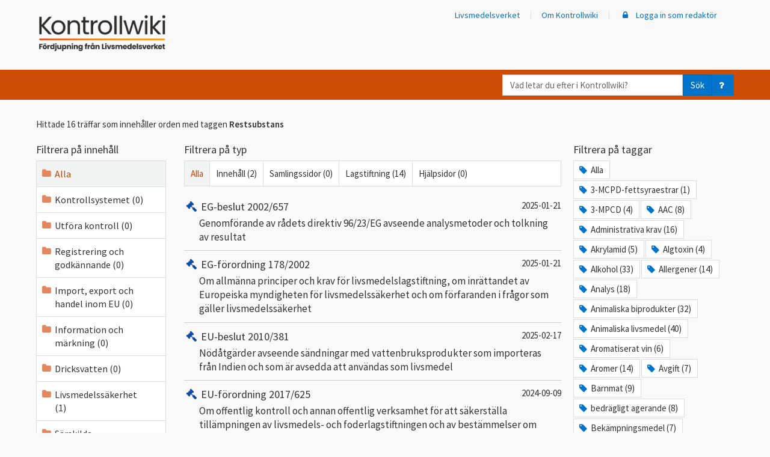

--- FILE ---
content_type: text/javascript; charset=utf-8
request_url: https://kontrollwiki.livsmedelsverket.se/bundles/jquery?v=dKr821IGIqBHQtwO1aAdQ6R5C1UuBfyH3QfaLpxU-mo1
body_size: 387594
content:
!function(n,t){"object"==typeof module&&"object"==typeof module.exports?module.exports=n.document?t(n,!0):function(n){if(!n.document)throw new Error("jQuery requires a window with a document");return t(n)}:t(n)}("undefined"!=typeof window?window:this,function(n,t){function ii(n){var t=!!n&&"length"in n&&n.length,r=i.type(n);return"function"===r||i.isWindow(n)?!1:"array"===r||0===t||"number"==typeof t&&t>0&&t-1 in n}function ri(n,t,r){if(i.isFunction(t))return i.grep(n,function(n,i){return!!t.call(n,i,n)!==r});if(t.nodeType)return i.grep(n,function(n){return n===t!==r});if("string"==typeof t){if(wf.test(t))return i.filter(t,n,r);t=i.filter(t,n)}return i.grep(n,function(n){return ct.call(t,n)>-1!==r})}function hr(n,t){while((n=n[t])&&1!==n.nodeType);return n}function bf(n){var t={};return i.each(n.match(h)||[],function(n,i){t[i]=!0}),t}function vt(){u.removeEventListener("DOMContentLoaded",vt);n.removeEventListener("load",vt);i.ready()}function ft(){this.expando=i.expando+ft.uid++}function lr(n,t,r){var u;if(void 0===r&&1===n.nodeType)if(u="data-"+t.replace(cr,"-$&").toLowerCase(),r=n.getAttribute(u),"string"==typeof r){try{r="true"===r?!0:"false"===r?!1:"null"===r?null:+r+""===r?+r:kf.test(r)?i.parseJSON(r):r}catch(f){}e.set(n,t,r)}else r=void 0;return r}function vr(n,t,r,u){var h,e=1,l=20,c=u?function(){return u.cur()}:function(){return i.css(n,t,"")},s=c(),o=r&&r[3]||(i.cssNumber[t]?"":"px"),f=(i.cssNumber[t]||"px"!==o&&+s)&&et.exec(i.css(n,t));if(f&&f[3]!==o){o=o||f[3];r=r||[];f=+s||1;do e=e||".5",f/=e,i.style(n,t,f+o);while(e!==(e=c()/s)&&1!==e&&--l)}return r&&(f=+f||+s||0,h=r[1]?f+(r[1]+1)*r[2]:+r[2],u&&(u.unit=o,u.start=f,u.end=h)),h}function o(n,t){var r="undefined"!=typeof n.getElementsByTagName?n.getElementsByTagName(t||"*"):"undefined"!=typeof n.querySelectorAll?n.querySelectorAll(t||"*"):[];return void 0===t||t&&i.nodeName(n,t)?i.merge([n],r):r}function ui(n,t){for(var i=0,u=n.length;u>i;i++)r.set(n[i],"globalEval",!t||r.get(t[i],"globalEval"))}function kr(n,t,r,u,f){for(var e,s,p,a,w,v,h=t.createDocumentFragment(),y=[],l=0,b=n.length;b>l;l++)if(e=n[l],e||0===e)if("object"===i.type(e))i.merge(y,e.nodeType?[e]:e);else if(br.test(e)){for(s=s||h.appendChild(t.createElement("div")),p=(pr.exec(e)||["",""])[1].toLowerCase(),a=c[p]||c._default,s.innerHTML=a[1]+i.htmlPrefilter(e)+a[2],v=a[0];v--;)s=s.lastChild;i.merge(y,s.childNodes);s=h.firstChild;s.textContent=""}else y.push(t.createTextNode(e));for(h.textContent="",l=0;e=y[l++];)if(u&&i.inArray(e,u)>-1)f&&f.push(e);else if(w=i.contains(e.ownerDocument,e),s=o(h.appendChild(e),"script"),w&&ui(s),r)for(v=0;e=s[v++];)wr.test(e.type||"")&&r.push(e);return h}function yt(){return!0}function nt(){return!1}function gr(){try{return u.activeElement}catch(n){}}function fi(n,t,r,u,f,e){var o,s;if("object"==typeof t){"string"!=typeof r&&(u=u||r,r=void 0);for(s in t)fi(n,s,r,u,t[s],e);return n}if(null==u&&null==f?(f=r,u=r=void 0):null==f&&("string"==typeof r?(f=u,u=void 0):(f=u,u=r,r=void 0)),f===!1)f=nt;else if(!f)return this;return 1===e&&(o=f,f=function(n){return i().off(n),o.apply(this,arguments)},f.guid=o.guid||(o.guid=i.guid++)),n.each(function(){i.event.add(this,t,f,u,r)})}function nu(n,t){return i.nodeName(n,"table")&&i.nodeName(11!==t.nodeType?t:t.firstChild,"tr")?n.getElementsByTagName("tbody")[0]||n:n}function fe(n){return n.type=(null!==n.getAttribute("type"))+"/"+n.type,n}function ee(n){var t=re.exec(n.type);return t?n.type=t[1]:n.removeAttribute("type"),n}function tu(n,t){var u,c,f,s,h,l,a,o;if(1===t.nodeType){if(r.hasData(n)&&(s=r.access(n),h=r.set(t,s),o=s.events)){delete h.handle;h.events={};for(f in o)for(u=0,c=o[f].length;c>u;u++)i.event.add(t,f,o[f][u])}e.hasData(n)&&(l=e.access(n),a=i.extend({},l),e.set(t,a))}}function oe(n,t){var i=t.nodeName.toLowerCase();"input"===i&&yr.test(n.type)?t.checked=n.checked:("input"===i||"textarea"===i)&&(t.defaultValue=n.defaultValue)}function b(n,t,u,e){t=gi.apply([],t);var l,p,c,a,s,w,h=0,v=n.length,d=v-1,y=t[0],k=i.isFunction(y);if(k||v>1&&"string"==typeof y&&!f.checkClone&&ie.test(y))return n.each(function(i){var r=n.eq(i);k&&(t[0]=y.call(this,i,r.html()));b(r,t,u,e)});if(v&&(l=kr(t,n[0].ownerDocument,!1,n,e),p=l.firstChild,1===l.childNodes.length&&(l=p),p||e)){for(c=i.map(o(l,"script"),fe),a=c.length;v>h;h++)s=l,h!==d&&(s=i.clone(s,!0,!0),a&&i.merge(c,o(s,"script"))),u.call(n[h],s,h);if(a)for(w=c[c.length-1].ownerDocument,i.map(c,ee),h=0;a>h;h++)s=c[h],wr.test(s.type||"")&&!r.access(s,"globalEval")&&i.contains(w,s)&&(s.src?i._evalUrl&&i._evalUrl(s.src):i.globalEval(s.textContent.replace(ue,"")))}return n}function iu(n,t,r){for(var u,e=t?i.filter(t,n):n,f=0;null!=(u=e[f]);f++)r||1!==u.nodeType||i.cleanData(o(u)),u.parentNode&&(r&&i.contains(u.ownerDocument,u)&&ui(o(u,"script")),u.parentNode.removeChild(u));return n}function ru(n,t){var r=i(t.createElement(n)).appendTo(t.body),u=i.css(r[0],"display");return r.detach(),u}function oi(n){var r=u,t=ei[n];return t||(t=ru(n,r),"none"!==t&&t||(pt=(pt||i("<iframe frameborder='0' width='0' height='0'/>")).appendTo(r.documentElement),r=pt[0].contentDocument,r.write(),r.close(),t=ru(n,r),pt.detach()),ei[n]=t),t}function tt(n,t,r){var o,s,h,u,e=n.style;return r=r||wt(n),r&&(u=r.getPropertyValue(t)||r[t],""!==u||i.contains(n.ownerDocument,n)||(u=i.style(n,t)),!f.pixelMarginRight()&&si.test(u)&&uu.test(t)&&(o=e.width,s=e.minWidth,h=e.maxWidth,e.minWidth=e.maxWidth=e.width=u,u=r.width,e.width=o,e.minWidth=s,e.maxWidth=h)),void 0!==u?u+"":u}function ci(n,t){return{get:function(){return n()?void delete this.get:(this.get=t).apply(this,arguments)}}}function su(n){if(n in ou)return n;for(var i=n[0].toUpperCase()+n.slice(1),t=eu.length;t--;)if(n=eu[t]+i,n in ou)return n}function hu(n,t,i){var r=et.exec(t);return r?Math.max(0,r[2]-(i||0))+(r[3]||"px"):t}function cu(n,t,r,u,f){for(var e=r===(u?"border":"content")?4:"width"===t?1:0,o=0;4>e;e+=2)"margin"===r&&(o+=i.css(n,r+w[e],!0,f)),u?("content"===r&&(o-=i.css(n,"padding"+w[e],!0,f)),"margin"!==r&&(o-=i.css(n,"border"+w[e]+"Width",!0,f))):(o+=i.css(n,"padding"+w[e],!0,f),"padding"!==r&&(o+=i.css(n,"border"+w[e]+"Width",!0,f)));return o}function lu(t,r,e){var h=!0,o="width"===r?t.offsetWidth:t.offsetHeight,s=wt(t),c="border-box"===i.css(t,"boxSizing",!1,s);if(u.msFullscreenElement&&n.top!==n&&t.getClientRects().length&&(o=Math.round(100*t.getBoundingClientRect()[r])),0>=o||null==o){if(o=tt(t,r,s),(0>o||null==o)&&(o=t.style[r]),si.test(o))return o;h=c&&(f.boxSizingReliable()||o===t.style[r]);o=parseFloat(o)||0}return o+cu(t,r,e||(c?"border":"content"),h,s)+"px"}function au(n,t){for(var e,u,s,o=[],f=0,h=n.length;h>f;f++)u=n[f],u.style&&(o[f]=r.get(u,"olddisplay"),e=u.style.display,t?(o[f]||"none"!==e||(u.style.display=""),""===u.style.display&&ot(u)&&(o[f]=r.access(u,"olddisplay",oi(u.nodeName)))):(s=ot(u),"none"===e&&s||r.set(u,"olddisplay",s?e:i.css(u,"display"))));for(f=0;h>f;f++)u=n[f],u.style&&(t&&"none"!==u.style.display&&""!==u.style.display||(u.style.display=t?o[f]||"":"none"));return n}function s(n,t,i,r,u){return new s.prototype.init(n,t,i,r,u)}function pu(){return n.setTimeout(function(){it=void 0}),it=i.now()}function kt(n,t){var r,u=0,i={height:n};for(t=t?1:0;4>u;u+=2-t)r=w[u],i["margin"+r]=i["padding"+r]=n;return t&&(i.opacity=i.width=n),i}function wu(n,t,i){for(var u,f=(l.tweeners[t]||[]).concat(l.tweeners["*"]),r=0,e=f.length;e>r;r++)if(u=f[r].call(i,t,n))return u}function ce(n,t,u){var f,a,p,v,o,w,h,b,l=this,y={},s=n.style,c=n.nodeType&&ot(n),e=r.get(n,"fxshow");u.queue||(o=i._queueHooks(n,"fx"),null==o.unqueued&&(o.unqueued=0,w=o.empty.fire,o.empty.fire=function(){o.unqueued||w()}),o.unqueued++,l.always(function(){l.always(function(){o.unqueued--;i.queue(n,"fx").length||o.empty.fire()})}));1===n.nodeType&&("height"in t||"width"in t)&&(u.overflow=[s.overflow,s.overflowX,s.overflowY],h=i.css(n,"display"),b="none"===h?r.get(n,"olddisplay")||oi(n.nodeName):h,"inline"===b&&"none"===i.css(n,"float")&&(s.display="inline-block"));u.overflow&&(s.overflow="hidden",l.always(function(){s.overflow=u.overflow[0];s.overflowX=u.overflow[1];s.overflowY=u.overflow[2]}));for(f in t)if(a=t[f],vu.exec(a)){if(delete t[f],p=p||"toggle"===a,a===(c?"hide":"show")){if("show"!==a||!e||void 0===e[f])continue;c=!0}y[f]=e&&e[f]||i.style(n,f)}else h=void 0;if(i.isEmptyObject(y))"inline"===("none"===h?oi(n.nodeName):h)&&(s.display=h);else{e?"hidden"in e&&(c=e.hidden):e=r.access(n,"fxshow",{});p&&(e.hidden=!c);c?i(n).show():l.done(function(){i(n).hide()});l.done(function(){var t;r.remove(n,"fxshow");for(t in y)i.style(n,t,y[t])});for(f in y)v=wu(c?e[f]:0,f,l),f in e||(e[f]=v.start,c&&(v.end=v.start,v.start="width"===f||"height"===f?1:0))}}function le(n,t){var r,f,e,u,o;for(r in n)if(f=i.camelCase(r),e=t[f],u=n[r],i.isArray(u)&&(e=u[1],u=n[r]=u[0]),r!==f&&(n[f]=u,delete n[r]),o=i.cssHooks[f],o&&"expand"in o){u=o.expand(u);delete n[f];for(r in u)r in n||(n[r]=u[r],t[r]=e)}else t[f]=e}function l(n,t,r){var e,o,s=0,a=l.prefilters.length,f=i.Deferred().always(function(){delete c.elem}),c=function(){if(o)return!1;for(var s=it||pu(),t=Math.max(0,u.startTime+u.duration-s),h=t/u.duration||0,i=1-h,r=0,e=u.tweens.length;e>r;r++)u.tweens[r].run(i);return f.notifyWith(n,[u,i,t]),1>i&&e?t:(f.resolveWith(n,[u]),!1)},u=f.promise({elem:n,props:i.extend({},t),opts:i.extend(!0,{specialEasing:{},easing:i.easing._default},r),originalProperties:t,originalOptions:r,startTime:it||pu(),duration:r.duration,tweens:[],createTween:function(t,r){var f=i.Tween(n,u.opts,t,r,u.opts.specialEasing[t]||u.opts.easing);return u.tweens.push(f),f},stop:function(t){var i=0,r=t?u.tweens.length:0;if(o)return this;for(o=!0;r>i;i++)u.tweens[i].run(1);return t?(f.notifyWith(n,[u,1,0]),f.resolveWith(n,[u,t])):f.rejectWith(n,[u,t]),this}}),h=u.props;for(le(h,u.opts.specialEasing);a>s;s++)if(e=l.prefilters[s].call(u,n,h,u.opts))return i.isFunction(e.stop)&&(i._queueHooks(u.elem,u.opts.queue).stop=i.proxy(e.stop,e)),e;return i.map(h,wu,u),i.isFunction(u.opts.start)&&u.opts.start.call(n,u),i.fx.timer(i.extend(c,{elem:n,anim:u,queue:u.opts.queue})),u.progress(u.opts.progress).done(u.opts.done,u.opts.complete).fail(u.opts.fail).always(u.opts.always)}function k(n){return n.getAttribute&&n.getAttribute("class")||""}function uf(n){return function(t,r){"string"!=typeof t&&(r=t,t="*");var u,f=0,e=t.toLowerCase().match(h)||[];if(i.isFunction(r))while(u=e[f++])"+"===u[0]?(u=u.slice(1)||"*",(n[u]=n[u]||[]).unshift(r)):(n[u]=n[u]||[]).push(r)}}function ff(n,t,r,u){function e(s){var h;return f[s]=!0,i.each(n[s]||[],function(n,i){var s=i(t,r,u);return"string"!=typeof s||o||f[s]?o?!(h=s):void 0:(t.dataTypes.unshift(s),e(s),!1)}),h}var f={},o=n===yi;return e(t.dataTypes[0])||!f["*"]&&e("*")}function wi(n,t){var r,u,f=i.ajaxSettings.flatOptions||{};for(r in t)void 0!==t[r]&&((f[r]?n:u||(u={}))[r]=t[r]);return u&&i.extend(!0,n,u),n}function we(n,t,i){for(var e,u,f,o,s=n.contents,r=n.dataTypes;"*"===r[0];)r.shift(),void 0===e&&(e=n.mimeType||t.getResponseHeader("Content-Type"));if(e)for(u in s)if(s[u]&&s[u].test(e)){r.unshift(u);break}if(r[0]in i)f=r[0];else{for(u in i){if(!r[0]||n.converters[u+" "+r[0]]){f=u;break}o||(o=u)}f=f||o}if(f)return(f!==r[0]&&r.unshift(f),i[f])}function be(n,t,i,r){var h,u,f,s,e,o={},c=n.dataTypes.slice();if(c[1])for(f in n.converters)o[f.toLowerCase()]=n.converters[f];for(u=c.shift();u;)if(n.responseFields[u]&&(i[n.responseFields[u]]=t),!e&&r&&n.dataFilter&&(t=n.dataFilter(t,n.dataType)),e=u,u=c.shift())if("*"===u)u=e;else if("*"!==e&&e!==u){if(f=o[e+" "+u]||o["* "+u],!f)for(h in o)if(s=h.split(" "),s[1]===u&&(f=o[e+" "+s[0]]||o["* "+s[0]])){f===!0?f=o[h]:o[h]!==!0&&(u=s[0],c.unshift(s[1]));break}if(f!==!0)if(f&&n.throws)t=f(t);else try{t=f(t)}catch(l){return{state:"parsererror",error:f?l:"No conversion from "+e+" to "+u}}}return{state:"success",data:t}}function bi(n,t,r,u){var f;if(i.isArray(t))i.each(t,function(t,i){r||de.test(n)?u(n,i):bi(n+"["+("object"==typeof i&&null!=i?t:"")+"]",i,r,u)});else if(r||"object"!==i.type(t))u(n,t);else for(f in t)bi(n+"["+f+"]",t[f],r,u)}function sf(n){return i.isWindow(n)?n:9===n.nodeType&&n.defaultView}var y=[],u=n.document,v=y.slice,gi=y.concat,ni=y.push,ct=y.indexOf,lt={},lf=lt.toString,ti=lt.hasOwnProperty,f={},nr="2.2.0",i=function(n,t){return new i.fn.init(n,t)},af=/^[\s\uFEFF\xA0]+|[\s\uFEFF\xA0]+$/g,vf=/^-ms-/,yf=/-([\da-z])/gi,pf=function(n,t){return t.toUpperCase()},p,ur,fr,er,or,sr,h,at,a,g,br,pt,ei,it,bt,vu,yu,bu,rt,ku,du,dt,gu,li,of,ut,ki,gt,di,hf,cf;i.fn=i.prototype={jquery:nr,constructor:i,selector:"",length:0,toArray:function(){return v.call(this)},get:function(n){return null!=n?0>n?this[n+this.length]:this[n]:v.call(this)},pushStack:function(n){var t=i.merge(this.constructor(),n);return t.prevObject=this,t.context=this.context,t},each:function(n){return i.each(this,n)},map:function(n){return this.pushStack(i.map(this,function(t,i){return n.call(t,i,t)}))},slice:function(){return this.pushStack(v.apply(this,arguments))},first:function(){return this.eq(0)},last:function(){return this.eq(-1)},eq:function(n){var i=this.length,t=+n+(0>n?i:0);return this.pushStack(t>=0&&i>t?[this[t]]:[])},end:function(){return this.prevObject||this.constructor()},push:ni,sort:y.sort,splice:y.splice};i.extend=i.fn.extend=function(){var e,f,r,t,o,s,n=arguments[0]||{},u=1,c=arguments.length,h=!1;for("boolean"==typeof n&&(h=n,n=arguments[u]||{},u++),"object"==typeof n||i.isFunction(n)||(n={}),u===c&&(n=this,u--);c>u;u++)if(null!=(e=arguments[u]))for(f in e)r=n[f],t=e[f],n!==t&&(h&&t&&(i.isPlainObject(t)||(o=i.isArray(t)))?(o?(o=!1,s=r&&i.isArray(r)?r:[]):s=r&&i.isPlainObject(r)?r:{},n[f]=i.extend(h,s,t)):void 0!==t&&(n[f]=t));return n};i.extend({expando:"jQuery"+(nr+Math.random()).replace(/\D/g,""),isReady:!0,error:function(n){throw new Error(n);},noop:function(){},isFunction:function(n){return"function"===i.type(n)},isArray:Array.isArray,isWindow:function(n){return null!=n&&n===n.window},isNumeric:function(n){var t=n&&n.toString();return!i.isArray(n)&&t-parseFloat(t)+1>=0},isPlainObject:function(n){return"object"!==i.type(n)||n.nodeType||i.isWindow(n)?!1:n.constructor&&!ti.call(n.constructor.prototype,"isPrototypeOf")?!1:!0},isEmptyObject:function(n){for(var t in n)return!1;return!0},type:function(n){return null==n?n+"":"object"==typeof n||"function"==typeof n?lt[lf.call(n)]||"object":typeof n},globalEval:function(n){var t,r=eval;n=i.trim(n);n&&(1===n.indexOf("use strict")?(t=u.createElement("script"),t.text=n,u.head.appendChild(t).parentNode.removeChild(t)):r(n))},camelCase:function(n){return n.replace(vf,"ms-").replace(yf,pf)},nodeName:function(n,t){return n.nodeName&&n.nodeName.toLowerCase()===t.toLowerCase()},each:function(n,t){var r,i=0;if(ii(n)){for(r=n.length;r>i;i++)if(t.call(n[i],i,n[i])===!1)break}else for(i in n)if(t.call(n[i],i,n[i])===!1)break;return n},trim:function(n){return null==n?"":(n+"").replace(af,"")},makeArray:function(n,t){var r=t||[];return null!=n&&(ii(Object(n))?i.merge(r,"string"==typeof n?[n]:n):ni.call(r,n)),r},inArray:function(n,t,i){return null==t?-1:ct.call(t,n,i)},merge:function(n,t){for(var u=+t.length,i=0,r=n.length;u>i;i++)n[r++]=t[i];return n.length=r,n},grep:function(n,t,i){for(var u,f=[],r=0,e=n.length,o=!i;e>r;r++)u=!t(n[r],r),u!==o&&f.push(n[r]);return f},map:function(n,t,i){var e,u,r=0,f=[];if(ii(n))for(e=n.length;e>r;r++)u=t(n[r],r,i),null!=u&&f.push(u);else for(r in n)u=t(n[r],r,i),null!=u&&f.push(u);return gi.apply([],f)},guid:1,proxy:function(n,t){var u,f,r;return"string"==typeof t&&(u=n[t],t=n,n=u),i.isFunction(n)?(f=v.call(arguments,2),r=function(){return n.apply(t||this,f.concat(v.call(arguments)))},r.guid=n.guid=n.guid||i.guid++,r):void 0},now:Date.now,support:f});"function"==typeof Symbol&&(i.fn[Symbol.iterator]=y[Symbol.iterator]);i.each("Boolean Number String Function Array Date RegExp Object Error Symbol".split(" "),function(n,t){lt["[object "+t+"]"]=t.toLowerCase()});p=function(n){function u(n,t,r,u){var l,w,a,s,nt,d,y,g,p=t&&t.ownerDocument,v=t?t.nodeType:9;if(r=r||[],"string"!=typeof n||!n||1!==v&&9!==v&&11!==v)return r;if(!u&&((t?t.ownerDocument||t:c)!==i&&b(t),t=t||i,h)){if(11!==v&&(d=sr.exec(n)))if(l=d[1]){if(9===v){if(!(a=t.getElementById(l)))return r;if(a.id===l)return r.push(a),r}else if(p&&(a=p.getElementById(l))&&et(t,a)&&a.id===l)return r.push(a),r}else{if(d[2])return k.apply(r,t.getElementsByTagName(n)),r;if((l=d[3])&&f.getElementsByClassName&&t.getElementsByClassName)return k.apply(r,t.getElementsByClassName(l)),r}if(f.qsa&&!lt[n+" "]&&(!o||!o.test(n))){if(1!==v)p=t,g=n;else if("object"!==t.nodeName.toLowerCase()){for((s=t.getAttribute("id"))?s=s.replace(hr,"\\$&"):t.setAttribute("id",s=e),y=ft(n),w=y.length,nt=yi.test(s)?"#"+s:"[id='"+s+"']";w--;)y[w]=nt+" "+yt(y[w]);g=y.join(",");p=gt.test(n)&&ii(t.parentNode)||t}if(g)try{return k.apply(r,p.querySelectorAll(g)),r}catch(tt){}finally{s===e&&t.removeAttribute("id")}}}return si(n.replace(at,"$1"),t,r,u)}function ni(){function n(r,u){return i.push(r+" ")>t.cacheLength&&delete n[i.shift()],n[r+" "]=u}var i=[];return n}function l(n){return n[e]=!0,n}function a(n){var t=i.createElement("div");try{return!!n(t)}catch(r){return!1}finally{t.parentNode&&t.parentNode.removeChild(t);t=null}}function ti(n,i){for(var r=n.split("|"),u=r.length;u--;)t.attrHandle[r[u]]=i}function wi(n,t){var i=t&&n,r=i&&1===n.nodeType&&1===t.nodeType&&(~t.sourceIndex||li)-(~n.sourceIndex||li);if(r)return r;if(i)while(i=i.nextSibling)if(i===t)return-1;return n?1:-1}function cr(n){return function(t){var i=t.nodeName.toLowerCase();return"input"===i&&t.type===n}}function lr(n){return function(t){var i=t.nodeName.toLowerCase();return("input"===i||"button"===i)&&t.type===n}}function it(n){return l(function(t){return t=+t,l(function(i,r){for(var u,f=n([],i.length,t),e=f.length;e--;)i[u=f[e]]&&(i[u]=!(r[u]=i[u]))})})}function ii(n){return n&&"undefined"!=typeof n.getElementsByTagName&&n}function bi(){}function yt(n){for(var t=0,r=n.length,i="";r>t;t++)i+=n[t].value;return i}function ri(n,t,i){var r=t.dir,u=i&&"parentNode"===r,f=ki++;return t.first?function(t,i,f){while(t=t[r])if(1===t.nodeType||u)return n(t,i,f)}:function(t,i,o){var s,h,c,l=[v,f];if(o){while(t=t[r])if((1===t.nodeType||u)&&n(t,i,o))return!0}else while(t=t[r])if(1===t.nodeType||u){if(c=t[e]||(t[e]={}),h=c[t.uniqueID]||(c[t.uniqueID]={}),(s=h[r])&&s[0]===v&&s[1]===f)return l[2]=s[2];if(h[r]=l,l[2]=n(t,i,o))return!0}}}function ui(n){return n.length>1?function(t,i,r){for(var u=n.length;u--;)if(!n[u](t,i,r))return!1;return!0}:n[0]}function ar(n,t,i){for(var r=0,f=t.length;f>r;r++)u(n,t[r],i);return i}function pt(n,t,i,r,u){for(var e,o=[],f=0,s=n.length,h=null!=t;s>f;f++)(e=n[f])&&(!i||i(e,r,u))&&(o.push(e),h&&t.push(f));return o}function fi(n,t,i,r,u,f){return r&&!r[e]&&(r=fi(r)),u&&!u[e]&&(u=fi(u,f)),l(function(f,e,o,s){var l,c,a,p=[],y=[],w=e.length,b=f||ar(t||"*",o.nodeType?[o]:o,[]),v=!n||!f&&t?b:pt(b,p,n,o,s),h=i?u||(f?n:w||r)?[]:e:v;if(i&&i(v,h,o,s),r)for(l=pt(h,y),r(l,[],o,s),c=l.length;c--;)(a=l[c])&&(h[y[c]]=!(v[y[c]]=a));if(f){if(u||n){if(u){for(l=[],c=h.length;c--;)(a=h[c])&&l.push(v[c]=a);u(null,h=[],l,s)}for(c=h.length;c--;)(a=h[c])&&(l=u?nt(f,a):p[c])>-1&&(f[l]=!(e[l]=a))}}else h=pt(h===e?h.splice(w,h.length):h),u?u(null,e,h,s):k.apply(e,h)})}function ei(n){for(var o,u,r,s=n.length,h=t.relative[n[0].type],c=h||t.relative[" "],i=h?1:0,l=ri(function(n){return n===o},c,!0),a=ri(function(n){return nt(o,n)>-1},c,!0),f=[function(n,t,i){var r=!h&&(i||t!==ht)||((o=t).nodeType?l(n,t,i):a(n,t,i));return o=null,r}];s>i;i++)if(u=t.relative[n[i].type])f=[ri(ui(f),u)];else{if(u=t.filter[n[i].type].apply(null,n[i].matches),u[e]){for(r=++i;s>r;r++)if(t.relative[n[r].type])break;return fi(i>1&&ui(f),i>1&&yt(n.slice(0,i-1).concat({value:" "===n[i-2].type?"*":""})).replace(at,"$1"),u,r>i&&ei(n.slice(i,r)),s>r&&ei(n=n.slice(r)),s>r&&yt(n))}f.push(u)}return ui(f)}function vr(n,r){var f=r.length>0,e=n.length>0,o=function(o,s,c,l,a){var y,nt,d,g=0,p="0",tt=o&&[],w=[],it=ht,rt=o||e&&t.find.TAG("*",a),ut=v+=null==it?1:Math.random()||.1,ft=rt.length;for(a&&(ht=s===i||s||a);p!==ft&&null!=(y=rt[p]);p++){if(e&&y){for(nt=0,s||y.ownerDocument===i||(b(y),c=!h);d=n[nt++];)if(d(y,s||i,c)){l.push(y);break}a&&(v=ut)}f&&((y=!d&&y)&&g--,o&&tt.push(y))}if(g+=p,f&&p!==g){for(nt=0;d=r[nt++];)d(tt,w,s,c);if(o){if(g>0)while(p--)tt[p]||w[p]||(w[p]=gi.call(l));w=pt(w)}k.apply(l,w);a&&!o&&w.length>0&&g+r.length>1&&u.uniqueSort(l)}return a&&(v=ut,ht=it),tt};return f?l(o):o}var rt,f,t,st,oi,ft,wt,si,ht,w,ut,b,i,s,h,o,d,ct,et,e="sizzle"+1*new Date,c=n.document,v=0,ki=0,hi=ni(),ci=ni(),lt=ni(),bt=function(n,t){return n===t&&(ut=!0),0},li=-2147483648,di={}.hasOwnProperty,g=[],gi=g.pop,nr=g.push,k=g.push,ai=g.slice,nt=function(n,t){for(var i=0,r=n.length;r>i;i++)if(n[i]===t)return i;return-1},kt="checked|selected|async|autofocus|autoplay|controls|defer|disabled|hidden|ismap|loop|multiple|open|readonly|required|scoped",r="[\\x20\\t\\r\\n\\f]",tt="(?:\\\\.|[\\w-]|[^\\x00-\\xa0])+",vi="\\["+r+"*("+tt+")(?:"+r+"*([*^$|!~]?=)"+r+"*(?:'((?:\\\\.|[^\\\\'])*)'|\"((?:\\\\.|[^\\\\\"])*)\"|("+tt+"))|)"+r+"*\\]",dt=":("+tt+")(?:\\((('((?:\\\\.|[^\\\\'])*)'|\"((?:\\\\.|[^\\\\\"])*)\")|((?:\\\\.|[^\\\\()[\\]]|"+vi+")*)|.*)\\)|)",tr=new RegExp(r+"+","g"),at=new RegExp("^"+r+"+|((?:^|[^\\\\])(?:\\\\.)*)"+r+"+$","g"),ir=new RegExp("^"+r+"*,"+r+"*"),rr=new RegExp("^"+r+"*([>+~]|"+r+")"+r+"*"),ur=new RegExp("="+r+"*([^\\]'\"]*?)"+r+"*\\]","g"),fr=new RegExp(dt),yi=new RegExp("^"+tt+"$"),vt={ID:new RegExp("^#("+tt+")"),CLASS:new RegExp("^\\.("+tt+")"),TAG:new RegExp("^("+tt+"|[*])"),ATTR:new RegExp("^"+vi),PSEUDO:new RegExp("^"+dt),CHILD:new RegExp("^:(only|first|last|nth|nth-last)-(child|of-type)(?:\\("+r+"*(even|odd|(([+-]|)(\\d*)n|)"+r+"*(?:([+-]|)"+r+"*(\\d+)|))"+r+"*\\)|)","i"),bool:new RegExp("^(?:"+kt+")$","i"),needsContext:new RegExp("^"+r+"*[>+~]|:(even|odd|eq|gt|lt|nth|first|last)(?:\\("+r+"*((?:-\\d)?\\d*)"+r+"*\\)|)(?=[^-]|$)","i")},er=/^(?:input|select|textarea|button)$/i,or=/^h\d$/i,ot=/^[^{]+\{\s*\[native \w/,sr=/^(?:#([\w-]+)|(\w+)|\.([\w-]+))$/,gt=/[+~]/,hr=/'|\\/g,y=new RegExp("\\\\([\\da-f]{1,6}"+r+"?|("+r+")|.)","ig"),p=function(n,t,i){var r="0x"+t-65536;return r!==r||i?t:0>r?String.fromCharCode(r+65536):String.fromCharCode(r>>10|55296,1023&r|56320)},pi=function(){b()};try{k.apply(g=ai.call(c.childNodes),c.childNodes);g[c.childNodes.length].nodeType}catch(yr){k={apply:g.length?function(n,t){nr.apply(n,ai.call(t))}:function(n,t){for(var i=n.length,r=0;n[i++]=t[r++];);n.length=i-1}}}f=u.support={};oi=u.isXML=function(n){var t=n&&(n.ownerDocument||n).documentElement;return t?"HTML"!==t.nodeName:!1};b=u.setDocument=function(n){var v,u,l=n?n.ownerDocument||n:c;return l!==i&&9===l.nodeType&&l.documentElement?(i=l,s=i.documentElement,h=!oi(i),(u=i.defaultView)&&u.top!==u&&(u.addEventListener?u.addEventListener("unload",pi,!1):u.attachEvent&&u.attachEvent("onunload",pi)),f.attributes=a(function(n){return n.className="i",!n.getAttribute("className")}),f.getElementsByTagName=a(function(n){return n.appendChild(i.createComment("")),!n.getElementsByTagName("*").length}),f.getElementsByClassName=ot.test(i.getElementsByClassName),f.getById=a(function(n){return s.appendChild(n).id=e,!i.getElementsByName||!i.getElementsByName(e).length}),f.getById?(t.find.ID=function(n,t){if("undefined"!=typeof t.getElementById&&h){var i=t.getElementById(n);return i?[i]:[]}},t.filter.ID=function(n){var t=n.replace(y,p);return function(n){return n.getAttribute("id")===t}}):(delete t.find.ID,t.filter.ID=function(n){var t=n.replace(y,p);return function(n){var i="undefined"!=typeof n.getAttributeNode&&n.getAttributeNode("id");return i&&i.value===t}}),t.find.TAG=f.getElementsByTagName?function(n,t){return"undefined"!=typeof t.getElementsByTagName?t.getElementsByTagName(n):f.qsa?t.querySelectorAll(n):void 0}:function(n,t){var i,r=[],f=0,u=t.getElementsByTagName(n);if("*"===n){while(i=u[f++])1===i.nodeType&&r.push(i);return r}return u},t.find.CLASS=f.getElementsByClassName&&function(n,t){if("undefined"!=typeof t.getElementsByClassName&&h)return t.getElementsByClassName(n)},d=[],o=[],(f.qsa=ot.test(i.querySelectorAll))&&(a(function(n){s.appendChild(n).innerHTML="<a id='"+e+"'><\/a><select id='"+e+"-\r\\' msallowcapture=''><option selected=''><\/option><\/select>";n.querySelectorAll("[msallowcapture^='']").length&&o.push("[*^$]="+r+"*(?:''|\"\")");n.querySelectorAll("[selected]").length||o.push("\\["+r+"*(?:value|"+kt+")");n.querySelectorAll("[id~="+e+"-]").length||o.push("~=");n.querySelectorAll(":checked").length||o.push(":checked");n.querySelectorAll("a#"+e+"+*").length||o.push(".#.+[+~]")}),a(function(n){var t=i.createElement("input");t.setAttribute("type","hidden");n.appendChild(t).setAttribute("name","D");n.querySelectorAll("[name=d]").length&&o.push("name"+r+"*[*^$|!~]?=");n.querySelectorAll(":enabled").length||o.push(":enabled",":disabled");n.querySelectorAll("*,:x");o.push(",.*:")})),(f.matchesSelector=ot.test(ct=s.matches||s.webkitMatchesSelector||s.mozMatchesSelector||s.oMatchesSelector||s.msMatchesSelector))&&a(function(n){f.disconnectedMatch=ct.call(n,"div");ct.call(n,"[s!='']:x");d.push("!=",dt)}),o=o.length&&new RegExp(o.join("|")),d=d.length&&new RegExp(d.join("|")),v=ot.test(s.compareDocumentPosition),et=v||ot.test(s.contains)?function(n,t){var r=9===n.nodeType?n.documentElement:n,i=t&&t.parentNode;return n===i||!(!i||1!==i.nodeType||!(r.contains?r.contains(i):n.compareDocumentPosition&&16&n.compareDocumentPosition(i)))}:function(n,t){if(t)while(t=t.parentNode)if(t===n)return!0;return!1},bt=v?function(n,t){if(n===t)return ut=!0,0;var r=!n.compareDocumentPosition-!t.compareDocumentPosition;return r?r:(r=(n.ownerDocument||n)===(t.ownerDocument||t)?n.compareDocumentPosition(t):1,1&r||!f.sortDetached&&t.compareDocumentPosition(n)===r?n===i||n.ownerDocument===c&&et(c,n)?-1:t===i||t.ownerDocument===c&&et(c,t)?1:w?nt(w,n)-nt(w,t):0:4&r?-1:1)}:function(n,t){if(n===t)return ut=!0,0;var r,u=0,o=n.parentNode,s=t.parentNode,f=[n],e=[t];if(!o||!s)return n===i?-1:t===i?1:o?-1:s?1:w?nt(w,n)-nt(w,t):0;if(o===s)return wi(n,t);for(r=n;r=r.parentNode;)f.unshift(r);for(r=t;r=r.parentNode;)e.unshift(r);while(f[u]===e[u])u++;return u?wi(f[u],e[u]):f[u]===c?-1:e[u]===c?1:0},i):i};u.matches=function(n,t){return u(n,null,null,t)};u.matchesSelector=function(n,t){if((n.ownerDocument||n)!==i&&b(n),t=t.replace(ur,"='$1']"),f.matchesSelector&&h&&!lt[t+" "]&&(!d||!d.test(t))&&(!o||!o.test(t)))try{var r=ct.call(n,t);if(r||f.disconnectedMatch||n.document&&11!==n.document.nodeType)return r}catch(e){}return u(t,i,null,[n]).length>0};u.contains=function(n,t){return(n.ownerDocument||n)!==i&&b(n),et(n,t)};u.attr=function(n,r){(n.ownerDocument||n)!==i&&b(n);var e=t.attrHandle[r.toLowerCase()],u=e&&di.call(t.attrHandle,r.toLowerCase())?e(n,r,!h):void 0;return void 0!==u?u:f.attributes||!h?n.getAttribute(r):(u=n.getAttributeNode(r))&&u.specified?u.value:null};u.error=function(n){throw new Error("Syntax error, unrecognized expression: "+n);};u.uniqueSort=function(n){var r,u=[],t=0,i=0;if(ut=!f.detectDuplicates,w=!f.sortStable&&n.slice(0),n.sort(bt),ut){while(r=n[i++])r===n[i]&&(t=u.push(i));while(t--)n.splice(u[t],1)}return w=null,n};st=u.getText=function(n){var r,i="",u=0,t=n.nodeType;if(t){if(1===t||9===t||11===t){if("string"==typeof n.textContent)return n.textContent;for(n=n.firstChild;n;n=n.nextSibling)i+=st(n)}else if(3===t||4===t)return n.nodeValue}else while(r=n[u++])i+=st(r);return i};t=u.selectors={cacheLength:50,createPseudo:l,match:vt,attrHandle:{},find:{},relative:{">":{dir:"parentNode",first:!0}," ":{dir:"parentNode"},"+":{dir:"previousSibling",first:!0},"~":{dir:"previousSibling"}},preFilter:{ATTR:function(n){return n[1]=n[1].replace(y,p),n[3]=(n[3]||n[4]||n[5]||"").replace(y,p),"~="===n[2]&&(n[3]=" "+n[3]+" "),n.slice(0,4)},CHILD:function(n){return n[1]=n[1].toLowerCase(),"nth"===n[1].slice(0,3)?(n[3]||u.error(n[0]),n[4]=+(n[4]?n[5]+(n[6]||1):2*("even"===n[3]||"odd"===n[3])),n[5]=+(n[7]+n[8]||"odd"===n[3])):n[3]&&u.error(n[0]),n},PSEUDO:function(n){var i,t=!n[6]&&n[2];return vt.CHILD.test(n[0])?null:(n[3]?n[2]=n[4]||n[5]||"":t&&fr.test(t)&&(i=ft(t,!0))&&(i=t.indexOf(")",t.length-i)-t.length)&&(n[0]=n[0].slice(0,i),n[2]=t.slice(0,i)),n.slice(0,3))}},filter:{TAG:function(n){var t=n.replace(y,p).toLowerCase();return"*"===n?function(){return!0}:function(n){return n.nodeName&&n.nodeName.toLowerCase()===t}},CLASS:function(n){var t=hi[n+" "];return t||(t=new RegExp("(^|"+r+")"+n+"("+r+"|$)"))&&hi(n,function(n){return t.test("string"==typeof n.className&&n.className||"undefined"!=typeof n.getAttribute&&n.getAttribute("class")||"")})},ATTR:function(n,t,i){return function(r){var f=u.attr(r,n);return null==f?"!="===t:t?(f+="","="===t?f===i:"!="===t?f!==i:"^="===t?i&&0===f.indexOf(i):"*="===t?i&&f.indexOf(i)>-1:"$="===t?i&&f.slice(-i.length)===i:"~="===t?(" "+f.replace(tr," ")+" ").indexOf(i)>-1:"|="===t?f===i||f.slice(0,i.length+1)===i+"-":!1):!0}},CHILD:function(n,t,i,r,u){var s="nth"!==n.slice(0,3),o="last"!==n.slice(-4),f="of-type"===t;return 1===r&&0===u?function(n){return!!n.parentNode}:function(t,i,h){var p,w,y,c,a,b,k=s!==o?"nextSibling":"previousSibling",d=t.parentNode,nt=f&&t.nodeName.toLowerCase(),g=!h&&!f,l=!1;if(d){if(s){while(k){for(c=t;c=c[k];)if(f?c.nodeName.toLowerCase()===nt:1===c.nodeType)return!1;b=k="only"===n&&!b&&"nextSibling"}return!0}if(b=[o?d.firstChild:d.lastChild],o&&g){for(c=d,y=c[e]||(c[e]={}),w=y[c.uniqueID]||(y[c.uniqueID]={}),p=w[n]||[],a=p[0]===v&&p[1],l=a&&p[2],c=a&&d.childNodes[a];c=++a&&c&&c[k]||(l=a=0)||b.pop();)if(1===c.nodeType&&++l&&c===t){w[n]=[v,a,l];break}}else if(g&&(c=t,y=c[e]||(c[e]={}),w=y[c.uniqueID]||(y[c.uniqueID]={}),p=w[n]||[],a=p[0]===v&&p[1],l=a),l===!1)while(c=++a&&c&&c[k]||(l=a=0)||b.pop())if((f?c.nodeName.toLowerCase()===nt:1===c.nodeType)&&++l&&(g&&(y=c[e]||(c[e]={}),w=y[c.uniqueID]||(y[c.uniqueID]={}),w[n]=[v,l]),c===t))break;return l-=u,l===r||l%r==0&&l/r>=0}}},PSEUDO:function(n,i){var f,r=t.pseudos[n]||t.setFilters[n.toLowerCase()]||u.error("unsupported pseudo: "+n);return r[e]?r(i):r.length>1?(f=[n,n,"",i],t.setFilters.hasOwnProperty(n.toLowerCase())?l(function(n,t){for(var u,f=r(n,i),e=f.length;e--;)u=nt(n,f[e]),n[u]=!(t[u]=f[e])}):function(n){return r(n,0,f)}):r}},pseudos:{not:l(function(n){var t=[],r=[],i=wt(n.replace(at,"$1"));return i[e]?l(function(n,t,r,u){for(var e,o=i(n,null,u,[]),f=n.length;f--;)(e=o[f])&&(n[f]=!(t[f]=e))}):function(n,u,f){return t[0]=n,i(t,null,f,r),t[0]=null,!r.pop()}}),has:l(function(n){return function(t){return u(n,t).length>0}}),contains:l(function(n){return n=n.replace(y,p),function(t){return(t.textContent||t.innerText||st(t)).indexOf(n)>-1}}),lang:l(function(n){return yi.test(n||"")||u.error("unsupported lang: "+n),n=n.replace(y,p).toLowerCase(),function(t){var i;do if(i=h?t.lang:t.getAttribute("xml:lang")||t.getAttribute("lang"))return i=i.toLowerCase(),i===n||0===i.indexOf(n+"-");while((t=t.parentNode)&&1===t.nodeType);return!1}}),target:function(t){var i=n.location&&n.location.hash;return i&&i.slice(1)===t.id},root:function(n){return n===s},focus:function(n){return n===i.activeElement&&(!i.hasFocus||i.hasFocus())&&!!(n.type||n.href||~n.tabIndex)},enabled:function(n){return n.disabled===!1},disabled:function(n){return n.disabled===!0},checked:function(n){var t=n.nodeName.toLowerCase();return"input"===t&&!!n.checked||"option"===t&&!!n.selected},selected:function(n){return n.parentNode&&n.parentNode.selectedIndex,n.selected===!0},empty:function(n){for(n=n.firstChild;n;n=n.nextSibling)if(n.nodeType<6)return!1;return!0},parent:function(n){return!t.pseudos.empty(n)},header:function(n){return or.test(n.nodeName)},input:function(n){return er.test(n.nodeName)},button:function(n){var t=n.nodeName.toLowerCase();return"input"===t&&"button"===n.type||"button"===t},text:function(n){var t;return"input"===n.nodeName.toLowerCase()&&"text"===n.type&&(null==(t=n.getAttribute("type"))||"text"===t.toLowerCase())},first:it(function(){return[0]}),last:it(function(n,t){return[t-1]}),eq:it(function(n,t,i){return[0>i?i+t:i]}),even:it(function(n,t){for(var i=0;t>i;i+=2)n.push(i);return n}),odd:it(function(n,t){for(var i=1;t>i;i+=2)n.push(i);return n}),lt:it(function(n,t,i){for(var r=0>i?i+t:i;--r>=0;)n.push(r);return n}),gt:it(function(n,t,i){for(var r=0>i?i+t:i;++r<t;)n.push(r);return n})}};t.pseudos.nth=t.pseudos.eq;for(rt in{radio:!0,checkbox:!0,file:!0,password:!0,image:!0})t.pseudos[rt]=cr(rt);for(rt in{submit:!0,reset:!0})t.pseudos[rt]=lr(rt);return bi.prototype=t.filters=t.pseudos,t.setFilters=new bi,ft=u.tokenize=function(n,i){var e,f,s,o,r,h,c,l=ci[n+" "];if(l)return i?0:l.slice(0);for(r=n,h=[],c=t.preFilter;r;){(!e||(f=ir.exec(r)))&&(f&&(r=r.slice(f[0].length)||r),h.push(s=[]));e=!1;(f=rr.exec(r))&&(e=f.shift(),s.push({value:e,type:f[0].replace(at," ")}),r=r.slice(e.length));for(o in t.filter)(f=vt[o].exec(r))&&(!c[o]||(f=c[o](f)))&&(e=f.shift(),s.push({value:e,type:o,matches:f}),r=r.slice(e.length));if(!e)break}return i?r.length:r?u.error(n):ci(n,h).slice(0)},wt=u.compile=function(n,t){var r,u=[],f=[],i=lt[n+" "];if(!i){for(t||(t=ft(n)),r=t.length;r--;)i=ei(t[r]),i[e]?u.push(i):f.push(i);i=lt(n,vr(f,u));i.selector=n}return i},si=u.select=function(n,i,r,u){var s,e,o,a,v,l="function"==typeof n&&n,c=!u&&ft(n=l.selector||n);if(r=r||[],1===c.length){if(e=c[0]=c[0].slice(0),e.length>2&&"ID"===(o=e[0]).type&&f.getById&&9===i.nodeType&&h&&t.relative[e[1].type]){if(i=(t.find.ID(o.matches[0].replace(y,p),i)||[])[0],!i)return r;l&&(i=i.parentNode);n=n.slice(e.shift().value.length)}for(s=vt.needsContext.test(n)?0:e.length;s--;){if(o=e[s],t.relative[a=o.type])break;if((v=t.find[a])&&(u=v(o.matches[0].replace(y,p),gt.test(e[0].type)&&ii(i.parentNode)||i))){if(e.splice(s,1),n=u.length&&yt(e),!n)return k.apply(r,u),r;break}}}return(l||wt(n,c))(u,i,!h,r,!i||gt.test(n)&&ii(i.parentNode)||i),r},f.sortStable=e.split("").sort(bt).join("")===e,f.detectDuplicates=!!ut,b(),f.sortDetached=a(function(n){return 1&n.compareDocumentPosition(i.createElement("div"))}),a(function(n){return n.innerHTML="<a href='#'><\/a>","#"===n.firstChild.getAttribute("href")})||ti("type|href|height|width",function(n,t,i){if(!i)return n.getAttribute(t,"type"===t.toLowerCase()?1:2)}),f.attributes&&a(function(n){return n.innerHTML="<input/>",n.firstChild.setAttribute("value",""),""===n.firstChild.getAttribute("value")})||ti("value",function(n,t,i){if(!i&&"input"===n.nodeName.toLowerCase())return n.defaultValue}),a(function(n){return null==n.getAttribute("disabled")})||ti(kt,function(n,t,i){var r;if(!i)return n[t]===!0?t.toLowerCase():(r=n.getAttributeNode(t))&&r.specified?r.value:null}),u}(n);i.find=p;i.expr=p.selectors;i.expr[":"]=i.expr.pseudos;i.uniqueSort=i.unique=p.uniqueSort;i.text=p.getText;i.isXMLDoc=p.isXML;i.contains=p.contains;var d=function(n,t,r){for(var u=[],f=void 0!==r;(n=n[t])&&9!==n.nodeType;)if(1===n.nodeType){if(f&&i(n).is(r))break;u.push(n)}return u},tr=function(n,t){for(var i=[];n;n=n.nextSibling)1===n.nodeType&&n!==t&&i.push(n);return i},ir=i.expr.match.needsContext,rr=/^<([\w-]+)\s*\/?>(?:<\/\1>|)$/,wf=/^.[^:#\[\.,]*$/;i.filter=function(n,t,r){var u=t[0];return r&&(n=":not("+n+")"),1===t.length&&1===u.nodeType?i.find.matchesSelector(u,n)?[u]:[]:i.find.matches(n,i.grep(t,function(n){return 1===n.nodeType}))};i.fn.extend({find:function(n){var t,u=this.length,r=[],f=this;if("string"!=typeof n)return this.pushStack(i(n).filter(function(){for(t=0;u>t;t++)if(i.contains(f[t],this))return!0}));for(t=0;u>t;t++)i.find(n,f[t],r);return r=this.pushStack(u>1?i.unique(r):r),r.selector=this.selector?this.selector+" "+n:n,r},filter:function(n){return this.pushStack(ri(this,n||[],!1))},not:function(n){return this.pushStack(ri(this,n||[],!0))},is:function(n){return!!ri(this,"string"==typeof n&&ir.test(n)?i(n):n||[],!1).length}});fr=/^(?:\s*(<[\w\W]+>)[^>]*|#([\w-]*))$/;er=i.fn.init=function(n,t,r){var f,e;if(!n)return this;if(r=r||ur,"string"==typeof n){if(f="<"===n[0]&&">"===n[n.length-1]&&n.length>=3?[null,n,null]:fr.exec(n),!f||!f[1]&&t)return!t||t.jquery?(t||r).find(n):this.constructor(t).find(n);if(f[1]){if(t=t instanceof i?t[0]:t,i.merge(this,i.parseHTML(f[1],t&&t.nodeType?t.ownerDocument||t:u,!0)),rr.test(f[1])&&i.isPlainObject(t))for(f in t)i.isFunction(this[f])?this[f](t[f]):this.attr(f,t[f]);return this}return e=u.getElementById(f[2]),e&&e.parentNode&&(this.length=1,this[0]=e),this.context=u,this.selector=n,this}return n.nodeType?(this.context=this[0]=n,this.length=1,this):i.isFunction(n)?void 0!==r.ready?r.ready(n):n(i):(void 0!==n.selector&&(this.selector=n.selector,this.context=n.context),i.makeArray(n,this))};er.prototype=i.fn;ur=i(u);or=/^(?:parents|prev(?:Until|All))/;sr={children:!0,contents:!0,next:!0,prev:!0};i.fn.extend({has:function(n){var t=i(n,this),r=t.length;return this.filter(function(){for(var n=0;r>n;n++)if(i.contains(this,t[n]))return!0})},closest:function(n,t){for(var r,f=0,o=this.length,u=[],e=ir.test(n)||"string"!=typeof n?i(n,t||this.context):0;o>f;f++)for(r=this[f];r&&r!==t;r=r.parentNode)if(r.nodeType<11&&(e?e.index(r)>-1:1===r.nodeType&&i.find.matchesSelector(r,n))){u.push(r);break}return this.pushStack(u.length>1?i.uniqueSort(u):u)},index:function(n){return n?"string"==typeof n?ct.call(i(n),this[0]):ct.call(this,n.jquery?n[0]:n):this[0]&&this[0].parentNode?this.first().prevAll().length:-1},add:function(n,t){return this.pushStack(i.uniqueSort(i.merge(this.get(),i(n,t))))},addBack:function(n){return this.add(null==n?this.prevObject:this.prevObject.filter(n))}});i.each({parent:function(n){var t=n.parentNode;return t&&11!==t.nodeType?t:null},parents:function(n){return d(n,"parentNode")},parentsUntil:function(n,t,i){return d(n,"parentNode",i)},next:function(n){return hr(n,"nextSibling")},prev:function(n){return hr(n,"previousSibling")},nextAll:function(n){return d(n,"nextSibling")},prevAll:function(n){return d(n,"previousSibling")},nextUntil:function(n,t,i){return d(n,"nextSibling",i)},prevUntil:function(n,t,i){return d(n,"previousSibling",i)},siblings:function(n){return tr((n.parentNode||{}).firstChild,n)},children:function(n){return tr(n.firstChild)},contents:function(n){return n.contentDocument||i.merge([],n.childNodes)}},function(n,t){i.fn[n]=function(r,u){var f=i.map(this,t,r);return"Until"!==n.slice(-5)&&(u=r),u&&"string"==typeof u&&(f=i.filter(u,f)),this.length>1&&(sr[n]||i.uniqueSort(f),or.test(n)&&f.reverse()),this.pushStack(f)}});h=/\S+/g;i.Callbacks=function(n){n="string"==typeof n?bf(n):i.extend({},n);var o,r,h,f,t=[],e=[],u=-1,c=function(){for(f=n.once,h=o=!0;e.length;u=-1)for(r=e.shift();++u<t.length;)t[u].apply(r[0],r[1])===!1&&n.stopOnFalse&&(u=t.length,r=!1);n.memory||(r=!1);o=!1;f&&(t=r?[]:"")},s={add:function(){return t&&(r&&!o&&(u=t.length-1,e.push(r)),function f(r){i.each(r,function(r,u){i.isFunction(u)?n.unique&&s.has(u)||t.push(u):u&&u.length&&"string"!==i.type(u)&&f(u)})}(arguments),r&&!o&&c()),this},remove:function(){return i.each(arguments,function(n,r){for(var f;(f=i.inArray(r,t,f))>-1;)t.splice(f,1),u>=f&&u--}),this},has:function(n){return n?i.inArray(n,t)>-1:t.length>0},empty:function(){return t&&(t=[]),this},disable:function(){return f=e=[],t=r="",this},disabled:function(){return!t},lock:function(){return f=e=[],r||(t=r=""),this},locked:function(){return!!f},fireWith:function(n,t){return f||(t=t||[],t=[n,t.slice?t.slice():t],e.push(t),o||c()),this},fire:function(){return s.fireWith(this,arguments),this},fired:function(){return!!h}};return s};i.extend({Deferred:function(n){var u=[["resolve","done",i.Callbacks("once memory"),"resolved"],["reject","fail",i.Callbacks("once memory"),"rejected"],["notify","progress",i.Callbacks("memory")]],f="pending",r={state:function(){return f},always:function(){return t.done(arguments).fail(arguments),this},then:function(){var n=arguments;return i.Deferred(function(f){i.each(u,function(u,e){var o=i.isFunction(n[u])&&n[u];t[e[1]](function(){var n=o&&o.apply(this,arguments);n&&i.isFunction(n.promise)?n.promise().progress(f.notify).done(f.resolve).fail(f.reject):f[e[0]+"With"](this===r?f.promise():this,o?[n]:arguments)})});n=null}).promise()},promise:function(n){return null!=n?i.extend(n,r):r}},t={};return r.pipe=r.then,i.each(u,function(n,i){var e=i[2],o=i[3];r[i[1]]=e.add;o&&e.add(function(){f=o},u[1^n][2].disable,u[2][2].lock);t[i[0]]=function(){return t[i[0]+"With"](this===t?r:this,arguments),this};t[i[0]+"With"]=e.fireWith}),r.promise(t),n&&n.call(t,t),t},when:function(n){var t=0,u=v.call(arguments),r=u.length,e=1!==r||n&&i.isFunction(n.promise)?r:0,f=1===e?n:i.Deferred(),h=function(n,t,i){return function(r){t[n]=this;i[n]=arguments.length>1?v.call(arguments):r;i===o?f.notifyWith(t,i):--e||f.resolveWith(t,i)}},o,c,s;if(r>1)for(o=new Array(r),c=new Array(r),s=new Array(r);r>t;t++)u[t]&&i.isFunction(u[t].promise)?u[t].promise().progress(h(t,c,o)).done(h(t,s,u)).fail(f.reject):--e;return e||f.resolveWith(s,u),f.promise()}});i.fn.ready=function(n){return i.ready.promise().done(n),this};i.extend({isReady:!1,readyWait:1,holdReady:function(n){n?i.readyWait++:i.ready(!0)},ready:function(n){(n===!0?--i.readyWait:i.isReady)||(i.isReady=!0,n!==!0&&--i.readyWait>0||(at.resolveWith(u,[i]),i.fn.triggerHandler&&(i(u).triggerHandler("ready"),i(u).off("ready"))))}});i.ready.promise=function(t){return at||(at=i.Deferred(),"complete"===u.readyState||"loading"!==u.readyState&&!u.documentElement.doScroll?n.setTimeout(i.ready):(u.addEventListener("DOMContentLoaded",vt),n.addEventListener("load",vt))),at.promise(t)};i.ready.promise();a=function(n,t,r,u,f,e,o){var s=0,c=n.length,h=null==r;if("object"===i.type(r)){f=!0;for(s in r)a(n,t,s,r[s],!0,e,o)}else if(void 0!==u&&(f=!0,i.isFunction(u)||(o=!0),h&&(o?(t.call(n,u),t=null):(h=t,t=function(n,t,r){return h.call(i(n),r)})),t))for(;c>s;s++)t(n[s],r,o?u:u.call(n[s],s,t(n[s],r)));return f?n:h?t.call(n):c?t(n[0],r):e};g=function(n){return 1===n.nodeType||9===n.nodeType||!+n.nodeType};ft.uid=1;ft.prototype={register:function(n,t){var i=t||{};return n.nodeType?n[this.expando]=i:Object.defineProperty(n,this.expando,{value:i,writable:!0,configurable:!0}),n[this.expando]},cache:function(n){if(!g(n))return{};var t=n[this.expando];return t||(t={},g(n)&&(n.nodeType?n[this.expando]=t:Object.defineProperty(n,this.expando,{value:t,configurable:!0}))),t},set:function(n,t,i){var r,u=this.cache(n);if("string"==typeof t)u[t]=i;else for(r in t)u[r]=t[r];return u},get:function(n,t){return void 0===t?this.cache(n):n[this.expando]&&n[this.expando][t]},access:function(n,t,r){var u;return void 0===t||t&&"string"==typeof t&&void 0===r?(u=this.get(n,t),void 0!==u?u:this.get(n,i.camelCase(t))):(this.set(n,t,r),void 0!==r?r:t)},remove:function(n,t){var f,r,e,u=n[this.expando];if(void 0!==u){if(void 0===t)this.register(n);else for(i.isArray(t)?r=t.concat(t.map(i.camelCase)):(e=i.camelCase(t),(t in u)?r=[t,e]:(r=e,r=(r in u)?[r]:r.match(h)||[])),f=r.length;f--;)delete u[r[f]];(void 0===t||i.isEmptyObject(u))&&(n.nodeType?n[this.expando]=void 0:delete n[this.expando])}},hasData:function(n){var t=n[this.expando];return void 0!==t&&!i.isEmptyObject(t)}};var r=new ft,e=new ft,kf=/^(?:\{[\w\W]*\}|\[[\w\W]*\])$/,cr=/[A-Z]/g;i.extend({hasData:function(n){return e.hasData(n)||r.hasData(n)},data:function(n,t,i){return e.access(n,t,i)},removeData:function(n,t){e.remove(n,t)},_data:function(n,t,i){return r.access(n,t,i)},_removeData:function(n,t){r.remove(n,t)}});i.fn.extend({data:function(n,t){var o,f,s,u=this[0],h=u&&u.attributes;if(void 0===n){if(this.length&&(s=e.get(u),1===u.nodeType&&!r.get(u,"hasDataAttrs"))){for(o=h.length;o--;)h[o]&&(f=h[o].name,0===f.indexOf("data-")&&(f=i.camelCase(f.slice(5)),lr(u,f,s[f])));r.set(u,"hasDataAttrs",!0)}return s}return"object"==typeof n?this.each(function(){e.set(this,n)}):a(this,function(t){var r,f;if(u&&void 0===t){if((r=e.get(u,n)||e.get(u,n.replace(cr,"-$&").toLowerCase()),void 0!==r)||(f=i.camelCase(n),r=e.get(u,f),void 0!==r)||(r=lr(u,f,void 0),void 0!==r))return r}else f=i.camelCase(n),this.each(function(){var i=e.get(this,f);e.set(this,f,t);n.indexOf("-")>-1&&void 0!==i&&e.set(this,n,t)})},null,t,arguments.length>1,null,!0)},removeData:function(n){return this.each(function(){e.remove(this,n)})}});i.extend({queue:function(n,t,u){var f;if(n)return(t=(t||"fx")+"queue",f=r.get(n,t),u&&(!f||i.isArray(u)?f=r.access(n,t,i.makeArray(u)):f.push(u)),f||[])},dequeue:function(n,t){t=t||"fx";var r=i.queue(n,t),e=r.length,u=r.shift(),f=i._queueHooks(n,t),o=function(){i.dequeue(n,t)};"inprogress"===u&&(u=r.shift(),e--);u&&("fx"===t&&r.unshift("inprogress"),delete f.stop,u.call(n,o,f));!e&&f&&f.empty.fire()},_queueHooks:function(n,t){var u=t+"queueHooks";return r.get(n,u)||r.access(n,u,{empty:i.Callbacks("once memory").add(function(){r.remove(n,[t+"queue",u])})})}});i.fn.extend({queue:function(n,t){var r=2;return"string"!=typeof n&&(t=n,n="fx",r--),arguments.length<r?i.queue(this[0],n):void 0===t?this:this.each(function(){var r=i.queue(this,n,t);i._queueHooks(this,n);"fx"===n&&"inprogress"!==r[0]&&i.dequeue(this,n)})},dequeue:function(n){return this.each(function(){i.dequeue(this,n)})},clearQueue:function(n){return this.queue(n||"fx",[])},promise:function(n,t){var u,e=1,o=i.Deferred(),f=this,s=this.length,h=function(){--e||o.resolveWith(f,[f])};for("string"!=typeof n&&(t=n,n=void 0),n=n||"fx";s--;)u=r.get(f[s],n+"queueHooks"),u&&u.empty&&(e++,u.empty.add(h));return h(),o.promise(t)}});var ar=/[+-]?(?:\d*\.|)\d+(?:[eE][+-]?\d+|)/.source,et=new RegExp("^(?:([+-])=|)("+ar+")([a-z%]*)$","i"),w=["Top","Right","Bottom","Left"],ot=function(n,t){return n=t||n,"none"===i.css(n,"display")||!i.contains(n.ownerDocument,n)};var yr=/^(?:checkbox|radio)$/i,pr=/<([\w:-]+)/,wr=/^$|\/(?:java|ecma)script/i,c={option:[1,"<select multiple='multiple'>","<\/select>"],thead:[1,"<table>","<\/table>"],col:[2,"<table><colgroup>","<\/colgroup><\/table>"],tr:[2,"<table><tbody>","<\/tbody><\/table>"],td:[3,"<table><tbody><tr>","<\/tr><\/tbody><\/table>"],_default:[0,"",""]};c.optgroup=c.option;c.tbody=c.tfoot=c.colgroup=c.caption=c.thead;c.th=c.td;br=/<|&#?\w+;/;!function(){var i=u.createDocumentFragment(),n=i.appendChild(u.createElement("div")),t=u.createElement("input");t.setAttribute("type","radio");t.setAttribute("checked","checked");t.setAttribute("name","t");n.appendChild(t);f.checkClone=n.cloneNode(!0).cloneNode(!0).lastChild.checked;n.innerHTML="<textarea>x<\/textarea>";f.noCloneChecked=!!n.cloneNode(!0).lastChild.defaultValue}();var df=/^key/,gf=/^(?:mouse|pointer|contextmenu|drag|drop)|click/,dr=/^([^.]*)(?:\.(.+)|)/;i.event={global:{},add:function(n,t,u,f,e){var v,y,w,p,b,c,s,l,o,k,d,a=r.get(n);if(a)for(u.handler&&(v=u,u=v.handler,e=v.selector),u.guid||(u.guid=i.guid++),(p=a.events)||(p=a.events={}),(y=a.handle)||(y=a.handle=function(t){if("undefined"!=typeof i&&i.event.triggered!==t.type)return i.event.dispatch.apply(n,arguments)}),t=(t||"").match(h)||[""],b=t.length;b--;)w=dr.exec(t[b])||[],o=d=w[1],k=(w[2]||"").split(".").sort(),o&&(s=i.event.special[o]||{},o=(e?s.delegateType:s.bindType)||o,s=i.event.special[o]||{},c=i.extend({type:o,origType:d,data:f,handler:u,guid:u.guid,selector:e,needsContext:e&&i.expr.match.needsContext.test(e),namespace:k.join(".")},v),(l=p[o])||(l=p[o]=[],l.delegateCount=0,s.setup&&s.setup.call(n,f,k,y)!==!1||n.addEventListener&&n.addEventListener(o,y)),s.add&&(s.add.call(n,c),c.handler.guid||(c.handler.guid=u.guid)),e?l.splice(l.delegateCount++,0,c):l.push(c),i.event.global[o]=!0)},remove:function(n,t,u,f,e){var y,k,c,v,p,s,l,a,o,b,d,w=r.hasData(n)&&r.get(n);if(w&&(v=w.events)){for(t=(t||"").match(h)||[""],p=t.length;p--;)if(c=dr.exec(t[p])||[],o=d=c[1],b=(c[2]||"").split(".").sort(),o){for(l=i.event.special[o]||{},o=(f?l.delegateType:l.bindType)||o,a=v[o]||[],c=c[2]&&new RegExp("(^|\\.)"+b.join("\\.(?:.*\\.|)")+"(\\.|$)"),k=y=a.length;y--;)s=a[y],!e&&d!==s.origType||u&&u.guid!==s.guid||c&&!c.test(s.namespace)||f&&f!==s.selector&&("**"!==f||!s.selector)||(a.splice(y,1),s.selector&&a.delegateCount--,l.remove&&l.remove.call(n,s));k&&!a.length&&(l.teardown&&l.teardown.call(n,b,w.handle)!==!1||i.removeEvent(n,o,w.handle),delete v[o])}else for(o in v)i.event.remove(n,o+t[p],u,f,!0);i.isEmptyObject(v)&&r.remove(n,"handle events")}},dispatch:function(n){n=i.event.fix(n);var o,s,e,u,t,h=[],c=v.call(arguments),l=(r.get(this,"events")||{})[n.type]||[],f=i.event.special[n.type]||{};if(c[0]=n,n.delegateTarget=this,!f.preDispatch||f.preDispatch.call(this,n)!==!1){for(h=i.event.handlers.call(this,n,l),o=0;(u=h[o++])&&!n.isPropagationStopped();)for(n.currentTarget=u.elem,s=0;(t=u.handlers[s++])&&!n.isImmediatePropagationStopped();)(!n.rnamespace||n.rnamespace.test(t.namespace))&&(n.handleObj=t,n.data=t.data,e=((i.event.special[t.origType]||{}).handle||t.handler).apply(u.elem,c),void 0!==e&&(n.result=e)===!1&&(n.preventDefault(),n.stopPropagation()));return f.postDispatch&&f.postDispatch.call(this,n),n.result}},handlers:function(n,t){var e,u,f,o,h=[],s=t.delegateCount,r=n.target;if(s&&r.nodeType&&("click"!==n.type||isNaN(n.button)||n.button<1))for(;r!==this;r=r.parentNode||this)if(1===r.nodeType&&(r.disabled!==!0||"click"!==n.type)){for(u=[],e=0;s>e;e++)o=t[e],f=o.selector+" ",void 0===u[f]&&(u[f]=o.needsContext?i(f,this).index(r)>-1:i.find(f,this,null,[r]).length),u[f]&&u.push(o);u.length&&h.push({elem:r,handlers:u})}return s<t.length&&h.push({elem:this,handlers:t.slice(s)}),h},props:"altKey bubbles cancelable ctrlKey currentTarget detail eventPhase metaKey relatedTarget shiftKey target timeStamp view which".split(" "),fixHooks:{},keyHooks:{props:"char charCode key keyCode".split(" "),filter:function(n,t){return null==n.which&&(n.which=null!=t.charCode?t.charCode:t.keyCode),n}},mouseHooks:{props:"button buttons clientX clientY offsetX offsetY pageX pageY screenX screenY toElement".split(" "),filter:function(n,t){var e,i,r,f=t.button;return null==n.pageX&&null!=t.clientX&&(e=n.target.ownerDocument||u,i=e.documentElement,r=e.body,n.pageX=t.clientX+(i&&i.scrollLeft||r&&r.scrollLeft||0)-(i&&i.clientLeft||r&&r.clientLeft||0),n.pageY=t.clientY+(i&&i.scrollTop||r&&r.scrollTop||0)-(i&&i.clientTop||r&&r.clientTop||0)),n.which||void 0===f||(n.which=1&f?1:2&f?3:4&f?2:0),n}},fix:function(n){if(n[i.expando])return n;var f,e,o,r=n.type,s=n,t=this.fixHooks[r];for(t||(this.fixHooks[r]=t=gf.test(r)?this.mouseHooks:df.test(r)?this.keyHooks:{}),o=t.props?this.props.concat(t.props):this.props,n=new i.Event(s),f=o.length;f--;)e=o[f],n[e]=s[e];return n.target||(n.target=u),3===n.target.nodeType&&(n.target=n.target.parentNode),t.filter?t.filter(n,s):n},special:{load:{noBubble:!0},focus:{trigger:function(){if(this!==gr()&&this.focus)return(this.focus(),!1)},delegateType:"focusin"},blur:{trigger:function(){if(this===gr()&&this.blur)return(this.blur(),!1)},delegateType:"focusout"},click:{trigger:function(){if("checkbox"===this.type&&this.click&&i.nodeName(this,"input"))return(this.click(),!1)},_default:function(n){return i.nodeName(n.target,"a")}},beforeunload:{postDispatch:function(n){void 0!==n.result&&n.originalEvent&&(n.originalEvent.returnValue=n.result)}}}};i.removeEvent=function(n,t,i){n.removeEventListener&&n.removeEventListener(t,i)};i.Event=function(n,t){return this instanceof i.Event?(n&&n.type?(this.originalEvent=n,this.type=n.type,this.isDefaultPrevented=n.defaultPrevented||void 0===n.defaultPrevented&&n.returnValue===!1?yt:nt):this.type=n,t&&i.extend(this,t),this.timeStamp=n&&n.timeStamp||i.now(),void(this[i.expando]=!0)):new i.Event(n,t)};i.Event.prototype={constructor:i.Event,isDefaultPrevented:nt,isPropagationStopped:nt,isImmediatePropagationStopped:nt,preventDefault:function(){var n=this.originalEvent;this.isDefaultPrevented=yt;n&&n.preventDefault()},stopPropagation:function(){var n=this.originalEvent;this.isPropagationStopped=yt;n&&n.stopPropagation()},stopImmediatePropagation:function(){var n=this.originalEvent;this.isImmediatePropagationStopped=yt;n&&n.stopImmediatePropagation();this.stopPropagation()}};i.each({mouseenter:"mouseover",mouseleave:"mouseout",pointerenter:"pointerover",pointerleave:"pointerout"},function(n,t){i.event.special[n]={delegateType:t,bindType:t,handle:function(n){var u,f=this,r=n.relatedTarget,e=n.handleObj;return(!r||r!==f&&!i.contains(f,r))&&(n.type=e.origType,u=e.handler.apply(this,arguments),n.type=t),u}}});i.fn.extend({on:function(n,t,i,r){return fi(this,n,t,i,r)},one:function(n,t,i,r){return fi(this,n,t,i,r,1)},off:function(n,t,r){var u,f;if(n&&n.preventDefault&&n.handleObj)return u=n.handleObj,i(n.delegateTarget).off(u.namespace?u.origType+"."+u.namespace:u.origType,u.selector,u.handler),this;if("object"==typeof n){for(f in n)this.off(f,t,n[f]);return this}return(t===!1||"function"==typeof t)&&(r=t,t=void 0),r===!1&&(r=nt),this.each(function(){i.event.remove(this,n,r,t)})}});var ne=/<(?!area|br|col|embed|hr|img|input|link|meta|param)(([\w:-]+)[^>]*)\/>/gi,te=/<script|<style|<link/i,ie=/checked\s*(?:[^=]|=\s*.checked.)/i,re=/^true\/(.*)/,ue=/^\s*<!(?:\[CDATA\[|--)|(?:\]\]|--)>\s*$/g;i.extend({htmlPrefilter:function(n){return n.replace(ne,"<$1><\/$2>")},clone:function(n,t,r){var u,c,s,e,h=n.cloneNode(!0),l=i.contains(n.ownerDocument,n);if(!(f.noCloneChecked||1!==n.nodeType&&11!==n.nodeType||i.isXMLDoc(n)))for(e=o(h),s=o(n),u=0,c=s.length;c>u;u++)oe(s[u],e[u]);if(t)if(r)for(s=s||o(n),e=e||o(h),u=0,c=s.length;c>u;u++)tu(s[u],e[u]);else tu(n,h);return e=o(h,"script"),e.length>0&&ui(e,!l&&o(n,"script")),h},cleanData:function(n){for(var u,t,f,s=i.event.special,o=0;void 0!==(t=n[o]);o++)if(g(t)){if(u=t[r.expando]){if(u.events)for(f in u.events)s[f]?i.event.remove(t,f):i.removeEvent(t,f,u.handle);t[r.expando]=void 0}t[e.expando]&&(t[e.expando]=void 0)}}});i.fn.extend({domManip:b,detach:function(n){return iu(this,n,!0)},remove:function(n){return iu(this,n)},text:function(n){return a(this,function(n){return void 0===n?i.text(this):this.empty().each(function(){(1===this.nodeType||11===this.nodeType||9===this.nodeType)&&(this.textContent=n)})},null,n,arguments.length)},append:function(){return b(this,arguments,function(n){if(1===this.nodeType||11===this.nodeType||9===this.nodeType){var t=nu(this,n);t.appendChild(n)}})},prepend:function(){return b(this,arguments,function(n){if(1===this.nodeType||11===this.nodeType||9===this.nodeType){var t=nu(this,n);t.insertBefore(n,t.firstChild)}})},before:function(){return b(this,arguments,function(n){this.parentNode&&this.parentNode.insertBefore(n,this)})},after:function(){return b(this,arguments,function(n){this.parentNode&&this.parentNode.insertBefore(n,this.nextSibling)})},empty:function(){for(var n,t=0;null!=(n=this[t]);t++)1===n.nodeType&&(i.cleanData(o(n,!1)),n.textContent="");return this},clone:function(n,t){return n=null==n?!1:n,t=null==t?n:t,this.map(function(){return i.clone(this,n,t)})},html:function(n){return a(this,function(n){var t=this[0]||{},r=0,u=this.length;if(void 0===n&&1===t.nodeType)return t.innerHTML;if("string"==typeof n&&!te.test(n)&&!c[(pr.exec(n)||["",""])[1].toLowerCase()]){n=i.htmlPrefilter(n);try{for(;u>r;r++)t=this[r]||{},1===t.nodeType&&(i.cleanData(o(t,!1)),t.innerHTML=n);t=0}catch(f){}}t&&this.empty().append(n)},null,n,arguments.length)},replaceWith:function(){var n=[];return b(this,arguments,function(t){var r=this.parentNode;i.inArray(this,n)<0&&(i.cleanData(o(this)),r&&r.replaceChild(t,this))},n)}});i.each({appendTo:"append",prependTo:"prepend",insertBefore:"before",insertAfter:"after",replaceAll:"replaceWith"},function(n,t){i.fn[n]=function(n){for(var u,f=[],e=i(n),o=e.length-1,r=0;o>=r;r++)u=r===o?this:this.clone(!0),i(e[r])[t](u),ni.apply(f,u.get());return this.pushStack(f)}});ei={HTML:"block",BODY:"block"};var uu=/^margin/,si=new RegExp("^("+ar+")(?!px)[a-z%]+$","i"),wt=function(t){var i=t.ownerDocument.defaultView;return i.opener||(i=n),i.getComputedStyle(t)},hi=function(n,t,i,r){var f,u,e={};for(u in t)e[u]=n.style[u],n.style[u]=t[u];f=i.apply(n,r||[]);for(u in t)n.style[u]=e[u];return f},st=u.documentElement;!function(){var s,e,h,c,r=u.createElement("div"),t=u.createElement("div");if(t.style){t.style.backgroundClip="content-box";t.cloneNode(!0).style.backgroundClip="";f.clearCloneStyle="content-box"===t.style.backgroundClip;r.style.cssText="border:0;width:8px;height:0;top:0;left:-9999px;padding:0;margin-top:1px;position:absolute";r.appendChild(t);function o(){t.style.cssText="-webkit-box-sizing:border-box;-moz-box-sizing:border-box;box-sizing:border-box;position:relative;display:block;margin:auto;border:1px;padding:1px;top:1%;width:50%";t.innerHTML="";st.appendChild(r);var i=n.getComputedStyle(t);s="1%"!==i.top;c="2px"===i.marginLeft;e="4px"===i.width;t.style.marginRight="50%";h="4px"===i.marginRight;st.removeChild(r)}i.extend(f,{pixelPosition:function(){return o(),s},boxSizingReliable:function(){return null==e&&o(),e},pixelMarginRight:function(){return null==e&&o(),h},reliableMarginLeft:function(){return null==e&&o(),c},reliableMarginRight:function(){var f,i=t.appendChild(u.createElement("div"));return i.style.cssText=t.style.cssText="-webkit-box-sizing:content-box;box-sizing:content-box;display:block;margin:0;border:0;padding:0",i.style.marginRight=i.style.width="0",t.style.width="1px",st.appendChild(r),f=!parseFloat(n.getComputedStyle(i).marginRight),st.removeChild(r),t.removeChild(i),f}})}}();var se=/^(none|table(?!-c[ea]).+)/,he={position:"absolute",visibility:"hidden",display:"block"},fu={letterSpacing:"0",fontWeight:"400"},eu=["Webkit","O","Moz","ms"],ou=u.createElement("div").style;i.extend({cssHooks:{opacity:{get:function(n,t){if(t){var i=tt(n,"opacity");return""===i?"1":i}}}},cssNumber:{animationIterationCount:!0,columnCount:!0,fillOpacity:!0,flexGrow:!0,flexShrink:!0,fontWeight:!0,lineHeight:!0,opacity:!0,order:!0,orphans:!0,widows:!0,zIndex:!0,zoom:!0},cssProps:{float:"cssFloat"},style:function(n,t,r,u){if(n&&3!==n.nodeType&&8!==n.nodeType&&n.style){var e,h,o,s=i.camelCase(t),c=n.style;return t=i.cssProps[s]||(i.cssProps[s]=su(s)||s),o=i.cssHooks[t]||i.cssHooks[s],void 0===r?o&&"get"in o&&void 0!==(e=o.get(n,!1,u))?e:c[t]:(h=typeof r,"string"===h&&(e=et.exec(r))&&e[1]&&(r=vr(n,t,e),h="number"),null!=r&&r===r&&("number"===h&&(r+=e&&e[3]||(i.cssNumber[s]?"":"px")),f.clearCloneStyle||""!==r||0!==t.indexOf("background")||(c[t]="inherit"),o&&"set"in o&&void 0===(r=o.set(n,r,u))||(c[t]=r)),void 0)}},css:function(n,t,r,u){var f,s,o,e=i.camelCase(t);return t=i.cssProps[e]||(i.cssProps[e]=su(e)||e),o=i.cssHooks[t]||i.cssHooks[e],o&&"get"in o&&(f=o.get(n,!0,r)),void 0===f&&(f=tt(n,t,u)),"normal"===f&&t in fu&&(f=fu[t]),""===r||r?(s=parseFloat(f),r===!0||isFinite(s)?s||0:f):f}});i.each(["height","width"],function(n,t){i.cssHooks[t]={get:function(n,r,u){if(r)return se.test(i.css(n,"display"))&&0===n.offsetWidth?hi(n,he,function(){return lu(n,t,u)}):lu(n,t,u)},set:function(n,r,u){var f,e=u&&wt(n),o=u&&cu(n,t,u,"border-box"===i.css(n,"boxSizing",!1,e),e);return o&&(f=et.exec(r))&&"px"!==(f[3]||"px")&&(n.style[t]=r,r=i.css(n,t)),hu(n,r,o)}}});i.cssHooks.marginLeft=ci(f.reliableMarginLeft,function(n,t){if(t)return(parseFloat(tt(n,"marginLeft"))||n.getBoundingClientRect().left-hi(n,{marginLeft:0},function(){return n.getBoundingClientRect().left}))+"px"});i.cssHooks.marginRight=ci(f.reliableMarginRight,function(n,t){if(t)return hi(n,{display:"inline-block"},tt,[n,"marginRight"])});i.each({margin:"",padding:"",border:"Width"},function(n,t){i.cssHooks[n+t]={expand:function(i){for(var r=0,f={},u="string"==typeof i?i.split(" "):[i];4>r;r++)f[n+w[r]+t]=u[r]||u[r-2]||u[0];return f}};uu.test(n)||(i.cssHooks[n+t].set=hu)});i.fn.extend({css:function(n,t){return a(this,function(n,t,r){var f,e,o={},u=0;if(i.isArray(t)){for(f=wt(n),e=t.length;e>u;u++)o[t[u]]=i.css(n,t[u],!1,f);return o}return void 0!==r?i.style(n,t,r):i.css(n,t)},n,t,arguments.length>1)},show:function(){return au(this,!0)},hide:function(){return au(this)},toggle:function(n){return"boolean"==typeof n?n?this.show():this.hide():this.each(function(){ot(this)?i(this).show():i(this).hide()})}});i.Tween=s;s.prototype={constructor:s,init:function(n,t,r,u,f,e){this.elem=n;this.prop=r;this.easing=f||i.easing._default;this.options=t;this.start=this.now=this.cur();this.end=u;this.unit=e||(i.cssNumber[r]?"":"px")},cur:function(){var n=s.propHooks[this.prop];return n&&n.get?n.get(this):s.propHooks._default.get(this)},run:function(n){var t,r=s.propHooks[this.prop];return this.pos=this.options.duration?t=i.easing[this.easing](n,this.options.duration*n,0,1,this.options.duration):t=n,this.now=(this.end-this.start)*t+this.start,this.options.step&&this.options.step.call(this.elem,this.now,this),r&&r.set?r.set(this):s.propHooks._default.set(this),this}};s.prototype.init.prototype=s.prototype;s.propHooks={_default:{get:function(n){var t;return 1!==n.elem.nodeType||null!=n.elem[n.prop]&&null==n.elem.style[n.prop]?n.elem[n.prop]:(t=i.css(n.elem,n.prop,""),t&&"auto"!==t?t:0)},set:function(n){i.fx.step[n.prop]?i.fx.step[n.prop](n):1!==n.elem.nodeType||null==n.elem.style[i.cssProps[n.prop]]&&!i.cssHooks[n.prop]?n.elem[n.prop]=n.now:i.style(n.elem,n.prop,n.now+n.unit)}}};s.propHooks.scrollTop=s.propHooks.scrollLeft={set:function(n){n.elem.nodeType&&n.elem.parentNode&&(n.elem[n.prop]=n.now)}};i.easing={linear:function(n){return n},swing:function(n){return.5-Math.cos(n*Math.PI)/2},_default:"swing"};i.fx=s.prototype.init;i.fx.step={};vu=/^(?:toggle|show|hide)$/;yu=/queueHooks$/;i.Animation=i.extend(l,{tweeners:{"*":[function(n,t){var i=this.createTween(n,t);return vr(i.elem,n,et.exec(t),i),i}]},tweener:function(n,t){i.isFunction(n)?(t=n,n=["*"]):n=n.match(h);for(var r,u=0,f=n.length;f>u;u++)r=n[u],l.tweeners[r]=l.tweeners[r]||[],l.tweeners[r].unshift(t)},prefilters:[ce],prefilter:function(n,t){t?l.prefilters.unshift(n):l.prefilters.push(n)}});i.speed=function(n,t,r){var u=n&&"object"==typeof n?i.extend({},n):{complete:r||!r&&t||i.isFunction(n)&&n,duration:n,easing:r&&t||t&&!i.isFunction(t)&&t};return u.duration=i.fx.off?0:"number"==typeof u.duration?u.duration:u.duration in i.fx.speeds?i.fx.speeds[u.duration]:i.fx.speeds._default,(null==u.queue||u.queue===!0)&&(u.queue="fx"),u.old=u.complete,u.complete=function(){i.isFunction(u.old)&&u.old.call(this);u.queue&&i.dequeue(this,u.queue)},u};i.fn.extend({fadeTo:function(n,t,i,r){return this.filter(ot).css("opacity",0).show().end().animate({opacity:t},n,i,r)},animate:function(n,t,u,f){var s=i.isEmptyObject(n),o=i.speed(t,u,f),e=function(){var t=l(this,i.extend({},n),o);(s||r.get(this,"finish"))&&t.stop(!0)};return e.finish=e,s||o.queue===!1?this.each(e):this.queue(o.queue,e)},stop:function(n,t,u){var f=function(n){var t=n.stop;delete n.stop;t(u)};return"string"!=typeof n&&(u=t,t=n,n=void 0),t&&n!==!1&&this.queue(n||"fx",[]),this.each(function(){var s=!0,t=null!=n&&n+"queueHooks",o=i.timers,e=r.get(this);if(t)e[t]&&e[t].stop&&f(e[t]);else for(t in e)e[t]&&e[t].stop&&yu.test(t)&&f(e[t]);for(t=o.length;t--;)o[t].elem!==this||null!=n&&o[t].queue!==n||(o[t].anim.stop(u),s=!1,o.splice(t,1));(s||!u)&&i.dequeue(this,n)})},finish:function(n){return n!==!1&&(n=n||"fx"),this.each(function(){var t,e=r.get(this),u=e[n+"queue"],o=e[n+"queueHooks"],f=i.timers,s=u?u.length:0;for(e.finish=!0,i.queue(this,n,[]),o&&o.stop&&o.stop.call(this,!0),t=f.length;t--;)f[t].elem===this&&f[t].queue===n&&(f[t].anim.stop(!0),f.splice(t,1));for(t=0;s>t;t++)u[t]&&u[t].finish&&u[t].finish.call(this);delete e.finish})}});i.each(["toggle","show","hide"],function(n,t){var r=i.fn[t];i.fn[t]=function(n,i,u){return null==n||"boolean"==typeof n?r.apply(this,arguments):this.animate(kt(t,!0),n,i,u)}});i.each({slideDown:kt("show"),slideUp:kt("hide"),slideToggle:kt("toggle"),fadeIn:{opacity:"show"},fadeOut:{opacity:"hide"},fadeToggle:{opacity:"toggle"}},function(n,t){i.fn[n]=function(n,i,r){return this.animate(t,n,i,r)}});i.timers=[];i.fx.tick=function(){var r,n=0,t=i.timers;for(it=i.now();n<t.length;n++)r=t[n],r()||t[n]!==r||t.splice(n--,1);t.length||i.fx.stop();it=void 0};i.fx.timer=function(n){i.timers.push(n);n()?i.fx.start():i.timers.pop()};i.fx.interval=13;i.fx.start=function(){bt||(bt=n.setInterval(i.fx.tick,i.fx.interval))};i.fx.stop=function(){n.clearInterval(bt);bt=null};i.fx.speeds={slow:600,fast:200,_default:400};i.fn.delay=function(t,r){return t=i.fx?i.fx.speeds[t]||t:t,r=r||"fx",this.queue(r,function(i,r){var u=n.setTimeout(i,t);r.stop=function(){n.clearTimeout(u)}})},function(){var n=u.createElement("input"),t=u.createElement("select"),i=t.appendChild(u.createElement("option"));n.type="checkbox";f.checkOn=""!==n.value;f.optSelected=i.selected;t.disabled=!0;f.optDisabled=!i.disabled;n=u.createElement("input");n.value="t";n.type="radio";f.radioValue="t"===n.value}();rt=i.expr.attrHandle;i.fn.extend({attr:function(n,t){return a(this,i.attr,n,t,arguments.length>1)},removeAttr:function(n){return this.each(function(){i.removeAttr(this,n)})}});i.extend({attr:function(n,t,r){var u,f,e=n.nodeType;if(3!==e&&8!==e&&2!==e)return"undefined"==typeof n.getAttribute?i.prop(n,t,r):(1===e&&i.isXMLDoc(n)||(t=t.toLowerCase(),f=i.attrHooks[t]||(i.expr.match.bool.test(t)?bu:void 0)),void 0!==r?null===r?void i.removeAttr(n,t):f&&"set"in f&&void 0!==(u=f.set(n,r,t))?u:(n.setAttribute(t,r+""),r):f&&"get"in f&&null!==(u=f.get(n,t))?u:(u=i.find.attr(n,t),null==u?void 0:u))},attrHooks:{type:{set:function(n,t){if(!f.radioValue&&"radio"===t&&i.nodeName(n,"input")){var r=n.value;return n.setAttribute("type",t),r&&(n.value=r),t}}}},removeAttr:function(n,t){var r,u,e=0,f=t&&t.match(h);if(f&&1===n.nodeType)while(r=f[e++])u=i.propFix[r]||r,i.expr.match.bool.test(r)&&(n[u]=!1),n.removeAttribute(r)}});bu={set:function(n,t,r){return t===!1?i.removeAttr(n,r):n.setAttribute(r,r),r}};i.each(i.expr.match.bool.source.match(/\w+/g),function(n,t){var r=rt[t]||i.find.attr;rt[t]=function(n,t,i){var u,f;return i||(f=rt[t],rt[t]=u,u=null!=r(n,t,i)?t.toLowerCase():null,rt[t]=f),u}});ku=/^(?:input|select|textarea|button)$/i;du=/^(?:a|area)$/i;i.fn.extend({prop:function(n,t){return a(this,i.prop,n,t,arguments.length>1)},removeProp:function(n){return this.each(function(){delete this[i.propFix[n]||n]})}});i.extend({prop:function(n,t,r){var f,u,e=n.nodeType;if(3!==e&&8!==e&&2!==e)return 1===e&&i.isXMLDoc(n)||(t=i.propFix[t]||t,u=i.propHooks[t]),void 0!==r?u&&"set"in u&&void 0!==(f=u.set(n,r,t))?f:n[t]=r:u&&"get"in u&&null!==(f=u.get(n,t))?f:n[t]},propHooks:{tabIndex:{get:function(n){var t=i.find.attr(n,"tabindex");return t?parseInt(t,10):ku.test(n.nodeName)||du.test(n.nodeName)&&n.href?0:-1}}},propFix:{"for":"htmlFor","class":"className"}});f.optSelected||(i.propHooks.selected={get:function(n){var t=n.parentNode;return t&&t.parentNode&&t.parentNode.selectedIndex,null}});i.each(["tabIndex","readOnly","maxLength","cellSpacing","cellPadding","rowSpan","colSpan","useMap","frameBorder","contentEditable"],function(){i.propFix[this.toLowerCase()]=this});dt=/[\t\r\n\f]/g;i.fn.extend({addClass:function(n){var o,t,r,u,f,s,e,c=0;if(i.isFunction(n))return this.each(function(t){i(this).addClass(n.call(this,t,k(this)))});if("string"==typeof n&&n)for(o=n.match(h)||[];t=this[c++];)if(u=k(t),r=1===t.nodeType&&(" "+u+" ").replace(dt," ")){for(s=0;f=o[s++];)r.indexOf(" "+f+" ")<0&&(r+=f+" ");e=i.trim(r);u!==e&&t.setAttribute("class",e)}return this},removeClass:function(n){var o,r,t,u,f,s,e,c=0;if(i.isFunction(n))return this.each(function(t){i(this).removeClass(n.call(this,t,k(this)))});if(!arguments.length)return this.attr("class","");if("string"==typeof n&&n)for(o=n.match(h)||[];r=this[c++];)if(u=k(r),t=1===r.nodeType&&(" "+u+" ").replace(dt," ")){for(s=0;f=o[s++];)while(t.indexOf(" "+f+" ")>-1)t=t.replace(" "+f+" "," ");e=i.trim(t);u!==e&&r.setAttribute("class",e)}return this},toggleClass:function(n,t){var u=typeof n;return"boolean"==typeof t&&"string"===u?t?this.addClass(n):this.removeClass(n):i.isFunction(n)?this.each(function(r){i(this).toggleClass(n.call(this,r,k(this),t),t)}):this.each(function(){var t,e,f,o;if("string"===u)for(e=0,f=i(this),o=n.match(h)||[];t=o[e++];)f.hasClass(t)?f.removeClass(t):f.addClass(t);else(void 0===n||"boolean"===u)&&(t=k(this),t&&r.set(this,"__className__",t),this.setAttribute&&this.setAttribute("class",t||n===!1?"":r.get(this,"__className__")||""))})},hasClass:function(n){for(var t,r=0,i=" "+n+" ";t=this[r++];)if(1===t.nodeType&&(" "+k(t)+" ").replace(dt," ").indexOf(i)>-1)return!0;return!1}});gu=/\r/g;i.fn.extend({val:function(n){var t,r,f,u=this[0];return arguments.length?(f=i.isFunction(n),this.each(function(r){var u;1===this.nodeType&&(u=f?n.call(this,r,i(this).val()):n,null==u?u="":"number"==typeof u?u+="":i.isArray(u)&&(u=i.map(u,function(n){return null==n?"":n+""})),t=i.valHooks[this.type]||i.valHooks[this.nodeName.toLowerCase()],t&&"set"in t&&void 0!==t.set(this,u,"value")||(this.value=u))})):u?(t=i.valHooks[u.type]||i.valHooks[u.nodeName.toLowerCase()],t&&"get"in t&&void 0!==(r=t.get(u,"value"))?r:(r=u.value,"string"==typeof r?r.replace(gu,""):null==r?"":r)):void 0}});i.extend({valHooks:{option:{get:function(n){return i.trim(n.value)}},select:{get:function(n){for(var o,t,s=n.options,r=n.selectedIndex,u="select-one"===n.type||0>r,h=u?null:[],c=u?r+1:s.length,e=0>r?c:u?r:0;c>e;e++)if(t=s[e],(t.selected||e===r)&&(f.optDisabled?!t.disabled:null===t.getAttribute("disabled"))&&(!t.parentNode.disabled||!i.nodeName(t.parentNode,"optgroup"))){if(o=i(t).val(),u)return o;h.push(o)}return h},set:function(n,t){for(var u,r,f=n.options,e=i.makeArray(t),o=f.length;o--;)r=f[o],(r.selected=i.inArray(i.valHooks.option.get(r),e)>-1)&&(u=!0);return u||(n.selectedIndex=-1),e}}}});i.each(["radio","checkbox"],function(){i.valHooks[this]={set:function(n,t){if(i.isArray(t))return n.checked=i.inArray(i(n).val(),t)>-1}};f.checkOn||(i.valHooks[this].get=function(n){return null===n.getAttribute("value")?"on":n.value})});li=/^(?:focusinfocus|focusoutblur)$/;i.extend(i.event,{trigger:function(t,f,e,o){var w,s,c,b,a,v,l,p=[e||u],h=ti.call(t,"type")?t.type:t,y=ti.call(t,"namespace")?t.namespace.split("."):[];if(s=c=e=e||u,3!==e.nodeType&&8!==e.nodeType&&!li.test(h+i.event.triggered)&&(h.indexOf(".")>-1&&(y=h.split("."),h=y.shift(),y.sort()),a=h.indexOf(":")<0&&"on"+h,t=t[i.expando]?t:new i.Event(h,"object"==typeof t&&t),t.isTrigger=o?2:3,t.namespace=y.join("."),t.rnamespace=t.namespace?new RegExp("(^|\\.)"+y.join("\\.(?:.*\\.|)")+"(\\.|$)"):null,t.result=void 0,t.target||(t.target=e),f=null==f?[t]:i.makeArray(f,[t]),l=i.event.special[h]||{},o||!l.trigger||l.trigger.apply(e,f)!==!1)){if(!o&&!l.noBubble&&!i.isWindow(e)){for(b=l.delegateType||h,li.test(b+h)||(s=s.parentNode);s;s=s.parentNode)p.push(s),c=s;c===(e.ownerDocument||u)&&p.push(c.defaultView||c.parentWindow||n)}for(w=0;(s=p[w++])&&!t.isPropagationStopped();)t.type=w>1?b:l.bindType||h,v=(r.get(s,"events")||{})[t.type]&&r.get(s,"handle"),v&&v.apply(s,f),v=a&&s[a],v&&v.apply&&g(s)&&(t.result=v.apply(s,f),t.result===!1&&t.preventDefault());return t.type=h,o||t.isDefaultPrevented()||l._default&&l._default.apply(p.pop(),f)!==!1||!g(e)||a&&i.isFunction(e[h])&&!i.isWindow(e)&&(c=e[a],c&&(e[a]=null),i.event.triggered=h,e[h](),i.event.triggered=void 0,c&&(e[a]=c)),t.result}},simulate:function(n,t,r){var u=i.extend(new i.Event,r,{type:n,isSimulated:!0});i.event.trigger(u,null,t);u.isDefaultPrevented()&&r.preventDefault()}});i.fn.extend({trigger:function(n,t){return this.each(function(){i.event.trigger(n,t,this)})},triggerHandler:function(n,t){var r=this[0];if(r)return i.event.trigger(n,t,r,!0)}});i.each("blur focus focusin focusout load resize scroll unload click dblclick mousedown mouseup mousemove mouseover mouseout mouseenter mouseleave change select submit keydown keypress keyup error contextmenu".split(" "),function(n,t){i.fn[t]=function(n,i){return arguments.length>0?this.on(t,null,n,i):this.trigger(t)}});i.fn.extend({hover:function(n,t){return this.mouseenter(n).mouseleave(t||n)}});f.focusin="onfocusin"in n;f.focusin||i.each({focus:"focusin",blur:"focusout"},function(n,t){var u=function(n){i.event.simulate(t,n.target,i.event.fix(n))};i.event.special[t]={setup:function(){var i=this.ownerDocument||this,f=r.access(i,t);f||i.addEventListener(n,u,!0);r.access(i,t,(f||0)+1)},teardown:function(){var i=this.ownerDocument||this,f=r.access(i,t)-1;f?r.access(i,t,f):(i.removeEventListener(n,u,!0),r.remove(i,t))}}});var ht=n.location,ai=i.now(),vi=/\?/;i.parseJSON=function(n){return JSON.parse(n+"")};i.parseXML=function(t){var r;if(!t||"string"!=typeof t)return null;try{r=(new n.DOMParser).parseFromString(t,"text/xml")}catch(u){r=void 0}return(!r||r.getElementsByTagName("parsererror").length)&&i.error("Invalid XML: "+t),r};var ae=/#.*$/,nf=/([?&])_=[^&]*/,ve=/^(.*?):[ \t]*([^\r\n]*)$/gm,ye=/^(?:GET|HEAD)$/,pe=/^\/\//,tf={},yi={},rf="*/".concat("*"),pi=u.createElement("a");pi.href=ht.href;i.extend({active:0,lastModified:{},etag:{},ajaxSettings:{url:ht.href,type:"GET",isLocal:/^(?:about|app|app-storage|.+-extension|file|res|widget):$/.test(ht.protocol),global:!0,processData:!0,async:!0,contentType:"application/x-www-form-urlencoded; charset=UTF-8",accepts:{"*":rf,text:"text/plain",html:"text/html",xml:"application/xml, text/xml",json:"application/json, text/javascript"},contents:{xml:/\bxml\b/,html:/\bhtml/,json:/\bjson\b/},responseFields:{xml:"responseXML",text:"responseText",json:"responseJSON"},converters:{"* text":String,"text html":!0,"text json":i.parseJSON,"text xml":i.parseXML},flatOptions:{url:!0,context:!0}},ajaxSetup:function(n,t){return t?wi(wi(n,i.ajaxSettings),t):wi(i.ajaxSettings,n)},ajaxPrefilter:uf(tf),ajaxTransport:uf(yi),ajax:function(t,r){function b(t,r,u,h){var a,rt,it,p,b,l=r;2!==s&&(s=2,d&&n.clearTimeout(d),v=void 0,k=h||"",e.readyState=t>0?4:0,a=t>=200&&300>t||304===t,u&&(p=we(f,e,u)),p=be(f,p,e,a),a?(f.ifModified&&(b=e.getResponseHeader("Last-Modified"),b&&(i.lastModified[o]=b),b=e.getResponseHeader("etag"),b&&(i.etag[o]=b)),204===t||"HEAD"===f.type?l="nocontent":304===t?l="notmodified":(l=p.state,rt=p.data,it=p.error,a=!it)):(it=l,(t||!l)&&(l="error",0>t&&(t=0))),e.status=t,e.statusText=(r||l)+"",a?nt.resolveWith(c,[rt,l,e]):nt.rejectWith(c,[e,l,it]),e.statusCode(w),w=void 0,y&&g.trigger(a?"ajaxSuccess":"ajaxError",[e,f,a?rt:it]),tt.fireWith(c,[e,l]),y&&(g.trigger("ajaxComplete",[e,f]),--i.active||i.event.trigger("ajaxStop")))}"object"==typeof t&&(r=t,t=void 0);r=r||{};var v,o,k,p,d,l,y,a,f=i.ajaxSetup({},r),c=f.context||f,g=f.context&&(c.nodeType||c.jquery)?i(c):i.event,nt=i.Deferred(),tt=i.Callbacks("once memory"),w=f.statusCode||{},it={},rt={},s=0,ut="canceled",e={readyState:0,getResponseHeader:function(n){var t;if(2===s){if(!p)for(p={};t=ve.exec(k);)p[t[1].toLowerCase()]=t[2];t=p[n.toLowerCase()]}return null==t?null:t},getAllResponseHeaders:function(){return 2===s?k:null},setRequestHeader:function(n,t){var i=n.toLowerCase();return s||(n=rt[i]=rt[i]||n,it[n]=t),this},overrideMimeType:function(n){return s||(f.mimeType=n),this},statusCode:function(n){var t;if(n)if(2>s)for(t in n)w[t]=[w[t],n[t]];else e.always(n[e.status]);return this},abort:function(n){var t=n||ut;return v&&v.abort(t),b(0,t),this}};if(nt.promise(e).complete=tt.add,e.success=e.done,e.error=e.fail,f.url=((t||f.url||ht.href)+"").replace(ae,"").replace(pe,ht.protocol+"//"),f.type=r.method||r.type||f.method||f.type,f.dataTypes=i.trim(f.dataType||"*").toLowerCase().match(h)||[""],null==f.crossDomain){l=u.createElement("a");try{l.href=f.url;l.href=l.href;f.crossDomain=pi.protocol+"//"+pi.host!=l.protocol+"//"+l.host}catch(ft){f.crossDomain=!0}}if(f.data&&f.processData&&"string"!=typeof f.data&&(f.data=i.param(f.data,f.traditional)),ff(tf,f,r,e),2===s)return e;y=i.event&&f.global;y&&0==i.active++&&i.event.trigger("ajaxStart");f.type=f.type.toUpperCase();f.hasContent=!ye.test(f.type);o=f.url;f.hasContent||(f.data&&(o=f.url+=(vi.test(o)?"&":"?")+f.data,delete f.data),f.cache===!1&&(f.url=nf.test(o)?o.replace(nf,"$1_="+ai++):o+(vi.test(o)?"&":"?")+"_="+ai++));f.ifModified&&(i.lastModified[o]&&e.setRequestHeader("If-Modified-Since",i.lastModified[o]),i.etag[o]&&e.setRequestHeader("If-None-Match",i.etag[o]));(f.data&&f.hasContent&&f.contentType!==!1||r.contentType)&&e.setRequestHeader("Content-Type",f.contentType);e.setRequestHeader("Accept",f.dataTypes[0]&&f.accepts[f.dataTypes[0]]?f.accepts[f.dataTypes[0]]+("*"!==f.dataTypes[0]?", "+rf+"; q=0.01":""):f.accepts["*"]);for(a in f.headers)e.setRequestHeader(a,f.headers[a]);if(f.beforeSend&&(f.beforeSend.call(c,e,f)===!1||2===s))return e.abort();ut="abort";for(a in{success:1,error:1,complete:1})e[a](f[a]);if(v=ff(yi,f,r,e)){if(e.readyState=1,y&&g.trigger("ajaxSend",[e,f]),2===s)return e;f.async&&f.timeout>0&&(d=n.setTimeout(function(){e.abort("timeout")},f.timeout));try{s=1;v.send(it,b)}catch(ft){if(!(2>s))throw ft;b(-1,ft)}}else b(-1,"No Transport");return e},getJSON:function(n,t,r){return i.get(n,t,r,"json")},getScript:function(n,t){return i.get(n,void 0,t,"script")}});i.each(["get","post"],function(n,t){i[t]=function(n,r,u,f){return i.isFunction(r)&&(f=f||u,u=r,r=void 0),i.ajax(i.extend({url:n,type:t,dataType:f,data:r,success:u},i.isPlainObject(n)&&n))}});i._evalUrl=function(n){return i.ajax({url:n,type:"GET",dataType:"script",async:!1,global:!1,throws:!0})};i.fn.extend({wrapAll:function(n){var t;return i.isFunction(n)?this.each(function(t){i(this).wrapAll(n.call(this,t))}):(this[0]&&(t=i(n,this[0].ownerDocument).eq(0).clone(!0),this[0].parentNode&&t.insertBefore(this[0]),t.map(function(){for(var n=this;n.firstElementChild;)n=n.firstElementChild;return n}).append(this)),this)},wrapInner:function(n){return i.isFunction(n)?this.each(function(t){i(this).wrapInner(n.call(this,t))}):this.each(function(){var t=i(this),r=t.contents();r.length?r.wrapAll(n):t.append(n)})},wrap:function(n){var t=i.isFunction(n);return this.each(function(r){i(this).wrapAll(t?n.call(this,r):n)})},unwrap:function(){return this.parent().each(function(){i.nodeName(this,"body")||i(this).replaceWith(this.childNodes)}).end()}});i.expr.filters.hidden=function(n){return!i.expr.filters.visible(n)};i.expr.filters.visible=function(n){return n.offsetWidth>0||n.offsetHeight>0||n.getClientRects().length>0};var ke=/%20/g,de=/\[\]$/,ef=/\r?\n/g,ge=/^(?:submit|button|image|reset|file)$/i,no=/^(?:input|select|textarea|keygen)/i;return i.param=function(n,t){var r,u=[],f=function(n,t){t=i.isFunction(t)?t():null==t?"":t;u[u.length]=encodeURIComponent(n)+"="+encodeURIComponent(t)};if(void 0===t&&(t=i.ajaxSettings&&i.ajaxSettings.traditional),i.isArray(n)||n.jquery&&!i.isPlainObject(n))i.each(n,function(){f(this.name,this.value)});else for(r in n)bi(r,n[r],t,f);return u.join("&").replace(ke,"+")},i.fn.extend({serialize:function(){return i.param(this.serializeArray())},serializeArray:function(){return this.map(function(){var n=i.prop(this,"elements");return n?i.makeArray(n):this}).filter(function(){var n=this.type;return this.name&&!i(this).is(":disabled")&&no.test(this.nodeName)&&!ge.test(n)&&(this.checked||!yr.test(n))}).map(function(n,t){var r=i(this).val();return null==r?null:i.isArray(r)?i.map(r,function(n){return{name:t.name,value:n.replace(ef,"\r\n")}}):{name:t.name,value:r.replace(ef,"\r\n")}}).get()}}),i.ajaxSettings.xhr=function(){try{return new n.XMLHttpRequest}catch(t){}},of={0:200,1223:204},ut=i.ajaxSettings.xhr(),f.cors=!!ut&&"withCredentials"in ut,f.ajax=ut=!!ut,i.ajaxTransport(function(t){var i,r;if(f.cors||ut&&!t.crossDomain)return{send:function(u,f){var o,e=t.xhr();if(e.open(t.type,t.url,t.async,t.username,t.password),t.xhrFields)for(o in t.xhrFields)e[o]=t.xhrFields[o];t.mimeType&&e.overrideMimeType&&e.overrideMimeType(t.mimeType);t.crossDomain||u["X-Requested-With"]||(u["X-Requested-With"]="XMLHttpRequest");for(o in u)e.setRequestHeader(o,u[o]);i=function(n){return function(){i&&(i=r=e.onload=e.onerror=e.onabort=e.onreadystatechange=null,"abort"===n?e.abort():"error"===n?"number"!=typeof e.status?f(0,"error"):f(e.status,e.statusText):f(of[e.status]||e.status,e.statusText,"text"!==(e.responseType||"text")||"string"!=typeof e.responseText?{binary:e.response}:{text:e.responseText},e.getAllResponseHeaders()))}};e.onload=i();r=e.onerror=i("error");void 0!==e.onabort?e.onabort=r:e.onreadystatechange=function(){4===e.readyState&&n.setTimeout(function(){i&&r()})};i=i("abort");try{e.send(t.hasContent&&t.data||null)}catch(s){if(i)throw s;}},abort:function(){i&&i()}}}),i.ajaxSetup({accepts:{script:"text/javascript, application/javascript, application/ecmascript, application/x-ecmascript"},contents:{script:/\b(?:java|ecma)script\b/},converters:{"text script":function(n){return i.globalEval(n),n}}}),i.ajaxPrefilter("script",function(n){void 0===n.cache&&(n.cache=!1);n.crossDomain&&(n.type="GET")}),i.ajaxTransport("script",function(n){if(n.crossDomain){var r,t;return{send:function(f,e){r=i("<script>").prop({charset:n.scriptCharset,src:n.url}).on("load error",t=function(n){r.remove();t=null;n&&e("error"===n.type?404:200,n.type)});u.head.appendChild(r[0])},abort:function(){t&&t()}}}}),ki=[],gt=/(=)\?(?=&|$)|\?\?/,i.ajaxSetup({jsonp:"callback",jsonpCallback:function(){var n=ki.pop()||i.expando+"_"+ai++;return this[n]=!0,n}}),i.ajaxPrefilter("json jsonp",function(t,r,u){var f,e,o,s=t.jsonp!==!1&&(gt.test(t.url)?"url":"string"==typeof t.data&&0===(t.contentType||"").indexOf("application/x-www-form-urlencoded")&&gt.test(t.data)&&"data");if(s||"jsonp"===t.dataTypes[0])return(f=t.jsonpCallback=i.isFunction(t.jsonpCallback)?t.jsonpCallback():t.jsonpCallback,s?t[s]=t[s].replace(gt,"$1"+f):t.jsonp!==!1&&(t.url+=(vi.test(t.url)?"&":"?")+t.jsonp+"="+f),t.converters["script json"]=function(){return o||i.error(f+" was not called"),o[0]},t.dataTypes[0]="json",e=n[f],n[f]=function(){o=arguments},u.always(function(){void 0===e?i(n).removeProp(f):n[f]=e;t[f]&&(t.jsonpCallback=r.jsonpCallback,ki.push(f));o&&i.isFunction(e)&&e(o[0]);o=e=void 0}),"script")}),f.createHTMLDocument=function(){var n=u.implementation.createHTMLDocument("").body;return n.innerHTML="<form><\/form><form><\/form>",2===n.childNodes.length}(),i.parseHTML=function(n,t,r){if(!n||"string"!=typeof n)return null;"boolean"==typeof t&&(r=t,t=!1);t=t||(f.createHTMLDocument?u.implementation.createHTMLDocument(""):u);var e=rr.exec(n),o=!r&&[];return e?[t.createElement(e[1])]:(e=kr([n],t,o),o&&o.length&&i(o).remove(),i.merge([],e.childNodes))},di=i.fn.load,i.fn.load=function(n,t,r){if("string"!=typeof n&&di)return di.apply(this,arguments);var f,o,s,u=this,e=n.indexOf(" ");return e>-1&&(f=i.trim(n.slice(e)),n=n.slice(0,e)),i.isFunction(t)?(r=t,t=void 0):t&&"object"==typeof t&&(o="POST"),u.length>0&&i.ajax({url:n,type:o||"GET",dataType:"html",data:t}).done(function(n){s=arguments;u.html(f?i("<div>").append(i.parseHTML(n)).find(f):n)}).always(r&&function(n,t){u.each(function(){r.apply(u,s||[n.responseText,t,n])})}),this},i.each(["ajaxStart","ajaxStop","ajaxComplete","ajaxError","ajaxSuccess","ajaxSend"],function(n,t){i.fn[t]=function(n){return this.on(t,n)}}),i.expr.filters.animated=function(n){return i.grep(i.timers,function(t){return n===t.elem}).length},i.offset={setOffset:function(n,t,r){var e,o,s,h,u,c,v,l=i.css(n,"position"),a=i(n),f={};"static"===l&&(n.style.position="relative");u=a.offset();s=i.css(n,"top");c=i.css(n,"left");v=("absolute"===l||"fixed"===l)&&(s+c).indexOf("auto")>-1;v?(e=a.position(),h=e.top,o=e.left):(h=parseFloat(s)||0,o=parseFloat(c)||0);i.isFunction(t)&&(t=t.call(n,r,i.extend({},u)));null!=t.top&&(f.top=t.top-u.top+h);null!=t.left&&(f.left=t.left-u.left+o);"using"in t?t.using.call(n,f):a.css(f)}},i.fn.extend({offset:function(n){if(arguments.length)return void 0===n?this:this.each(function(t){i.offset.setOffset(this,n,t)});var t,f,r=this[0],u={top:0,left:0},e=r&&r.ownerDocument;if(e)return t=e.documentElement,i.contains(t,r)?(u=r.getBoundingClientRect(),f=sf(e),{top:u.top+f.pageYOffset-t.clientTop,left:u.left+f.pageXOffset-t.clientLeft}):u},position:function(){if(this[0]){var n,r,u=this[0],t={top:0,left:0};return"fixed"===i.css(u,"position")?r=u.getBoundingClientRect():(n=this.offsetParent(),r=this.offset(),i.nodeName(n[0],"html")||(t=n.offset()),t.top+=i.css(n[0],"borderTopWidth",!0)-n.scrollTop(),t.left+=i.css(n[0],"borderLeftWidth",!0)-n.scrollLeft()),{top:r.top-t.top-i.css(u,"marginTop",!0),left:r.left-t.left-i.css(u,"marginLeft",!0)}}},offsetParent:function(){return this.map(function(){for(var n=this.offsetParent;n&&"static"===i.css(n,"position");)n=n.offsetParent;return n||st})}}),i.each({scrollLeft:"pageXOffset",scrollTop:"pageYOffset"},function(n,t){var r="pageYOffset"===t;i.fn[n]=function(i){return a(this,function(n,i,u){var f=sf(n);return void 0===u?f?f[t]:n[i]:void(f?f.scrollTo(r?f.pageXOffset:u,r?u:f.pageYOffset):n[i]=u)},n,i,arguments.length)}}),i.each(["top","left"],function(n,t){i.cssHooks[t]=ci(f.pixelPosition,function(n,r){if(r)return(r=tt(n,t),si.test(r)?i(n).position()[t]+"px":r)})}),i.each({Height:"height",Width:"width"},function(n,t){i.each({padding:"inner"+n,content:t,"":"outer"+n},function(r,u){i.fn[u]=function(u,f){var e=arguments.length&&(r||"boolean"!=typeof u),o=r||(u===!0||f===!0?"margin":"border");return a(this,function(t,r,u){var f;return i.isWindow(t)?t.document.documentElement["client"+n]:9===t.nodeType?(f=t.documentElement,Math.max(t.body["scroll"+n],f["scroll"+n],t.body["offset"+n],f["offset"+n],f["client"+n])):void 0===u?i.css(t,r,o):i.style(t,r,u,o)},t,e?u:void 0,e,null)}})}),i.fn.extend({bind:function(n,t,i){return this.on(n,null,t,i)},unbind:function(n,t){return this.off(n,null,t)},delegate:function(n,t,i,r){return this.on(t,n,i,r)},undelegate:function(n,t,i){return 1===arguments.length?this.off(n,"**"):this.off(t,n||"**",i)},size:function(){return this.length}}),i.fn.andSelf=i.fn.addBack,"function"==typeof define&&define.amd&&define("jquery",[],function(){return i}),hf=n.jQuery,cf=n.$,i.noConflict=function(t){return n.$===i&&(n.$=cf),t&&n.jQuery===i&&(n.jQuery=hf),i},t||(n.jQuery=n.$=i),i}),function(n){"function"==typeof define&&define.amd?define(["jquery"],n):n(jQuery)}(function(n){function h(t,i){var r,u,f,e=t.nodeName.toLowerCase();return"area"===e?(r=t.parentNode,u=r.name,t.href&&u&&"map"===r.nodeName.toLowerCase()?(f=n("img[usemap='#"+u+"']")[0],!!f&&c(f)):!1):(/^(input|select|textarea|button|object)$/.test(e)?!t.disabled:"a"===e?t.href||i:i)&&c(t)}function c(t){return n.expr.filters.visible(t)&&!n(t).parents().addBack().filter(function(){return"hidden"===n.css(this,"visibility")}).length}function k(n){for(var t,i;n.length&&n[0]!==document;){if(t=n.css("position"),("absolute"===t||"relative"===t||"fixed"===t)&&(i=parseInt(n.css("zIndex"),10),!isNaN(i)&&0!==i))return i;n=n.parent()}return 0}function l(){this._curInst=null;this._keyEvent=!1;this._disabledInputs=[];this._datepickerShowing=!1;this._inDialog=!1;this._mainDivId="ui-datepicker-div";this._inlineClass="ui-datepicker-inline";this._appendClass="ui-datepicker-append";this._triggerClass="ui-datepicker-trigger";this._dialogClass="ui-datepicker-dialog";this._disableClass="ui-datepicker-disabled";this._unselectableClass="ui-datepicker-unselectable";this._currentClass="ui-datepicker-current-day";this._dayOverClass="ui-datepicker-days-cell-over";this.regional=[];this.regional[""]={closeText:"Done",prevText:"Prev",nextText:"Next",currentText:"Today",monthNames:["January","February","March","April","May","June","July","August","September","October","November","December"],monthNamesShort:["Jan","Feb","Mar","Apr","May","Jun","Jul","Aug","Sep","Oct","Nov","Dec"],dayNames:["Sunday","Monday","Tuesday","Wednesday","Thursday","Friday","Saturday"],dayNamesShort:["Sun","Mon","Tue","Wed","Thu","Fri","Sat"],dayNamesMin:["Su","Mo","Tu","We","Th","Fr","Sa"],weekHeader:"Wk",dateFormat:"mm/dd/yy",firstDay:0,isRTL:!1,showMonthAfterYear:!1,yearSuffix:""};this._defaults={showOn:"focus",showAnim:"fadeIn",showOptions:{},defaultDate:null,appendText:"",buttonText:"...",buttonImage:"",buttonImageOnly:!1,hideIfNoPrevNext:!1,navigationAsDateFormat:!1,gotoCurrent:!1,changeMonth:!1,changeYear:!1,yearRange:"c-10:c+10",showOtherMonths:!1,selectOtherMonths:!1,showWeek:!1,calculateWeek:this.iso8601Week,shortYearCutoff:"+10",minDate:null,maxDate:null,duration:"fast",beforeShowDay:null,beforeShow:null,onSelect:null,onChangeMonthYear:null,onClose:null,numberOfMonths:1,showCurrentAtPos:0,stepMonths:1,stepBigMonths:12,altField:"",altFormat:"",constrainInput:!0,showButtonPanel:!1,autoSize:!1,disabled:!1};n.extend(this._defaults,this.regional[""]);this.regional.en=n.extend(!0,{},this.regional[""]);this.regional["en-US"]=n.extend(!0,{},this.regional.en);this.dpDiv=a(n("<div id='"+this._mainDivId+"' class='ui-datepicker ui-widget ui-widget-content ui-helper-clearfix ui-corner-all'><\/div>"))}function a(t){var i="button, .ui-datepicker-prev, .ui-datepicker-next, .ui-datepicker-calendar td a";return t.delegate(i,"mouseout",function(){n(this).removeClass("ui-state-hover");-1!==this.className.indexOf("ui-datepicker-prev")&&n(this).removeClass("ui-datepicker-prev-hover");-1!==this.className.indexOf("ui-datepicker-next")&&n(this).removeClass("ui-datepicker-next-hover")}).delegate(i,"mouseover",v)}function v(){n.datepicker._isDisabledDatepicker(i.inline?i.dpDiv.parent()[0]:i.input[0])||(n(this).parents(".ui-datepicker-calendar").find("a").removeClass("ui-state-hover"),n(this).addClass("ui-state-hover"),-1!==this.className.indexOf("ui-datepicker-prev")&&n(this).addClass("ui-datepicker-prev-hover"),-1!==this.className.indexOf("ui-datepicker-next")&&n(this).addClass("ui-datepicker-next-hover"))}function u(t,i){n.extend(t,i);for(var r in i)null==i[r]&&(t[r]=i[r]);return t}function t(n){return function(){var t=this.element.val();n.apply(this,arguments);this._refresh();t!==this.element.val()&&this._trigger("change")}}var y,f,r,i,o,s;n.ui=n.ui||{};n.extend(n.ui,{version:"1.11.4",keyCode:{BACKSPACE:8,COMMA:188,DELETE:46,DOWN:40,END:35,ENTER:13,ESCAPE:27,HOME:36,LEFT:37,PAGE_DOWN:34,PAGE_UP:33,PERIOD:190,RIGHT:39,SPACE:32,TAB:9,UP:38}});n.fn.extend({scrollParent:function(t){var i=this.css("position"),u="absolute"===i,f=t?/(auto|scroll|hidden)/:/(auto|scroll)/,r=this.parents().filter(function(){var t=n(this);return u&&"static"===t.css("position")?!1:f.test(t.css("overflow")+t.css("overflow-y")+t.css("overflow-x"))}).eq(0);return"fixed"!==i&&r.length?r:n(this[0].ownerDocument||document)},uniqueId:function(){var n=0;return function(){return this.each(function(){this.id||(this.id="ui-id-"+ ++n)})}}(),removeUniqueId:function(){return this.each(function(){/^ui-id-\d+$/.test(this.id)&&n(this).removeAttr("id")})}});n.extend(n.expr[":"],{data:n.expr.createPseudo?n.expr.createPseudo(function(t){return function(i){return!!n.data(i,t)}}):function(t,i,r){return!!n.data(t,r[3])},focusable:function(t){return h(t,!isNaN(n.attr(t,"tabindex")))},tabbable:function(t){var i=n.attr(t,"tabindex"),r=isNaN(i);return(r||i>=0)&&h(t,!r)}});n("<a>").outerWidth(1).jquery||n.each(["Width","Height"],function(t,i){function r(t,i,r,u){return n.each(e,function(){i-=parseFloat(n.css(t,"padding"+this))||0;r&&(i-=parseFloat(n.css(t,"border"+this+"Width"))||0);u&&(i-=parseFloat(n.css(t,"margin"+this))||0)}),i}var e="Width"===i?["Left","Right"]:["Top","Bottom"],u=i.toLowerCase(),f={innerWidth:n.fn.innerWidth,innerHeight:n.fn.innerHeight,outerWidth:n.fn.outerWidth,outerHeight:n.fn.outerHeight};n.fn["inner"+i]=function(t){return void 0===t?f["inner"+i].call(this):this.each(function(){n(this).css(u,r(this,t)+"px")})};n.fn["outer"+i]=function(t,e){return"number"!=typeof t?f["outer"+i].call(this,t):this.each(function(){n(this).css(u,r(this,t,!0,e)+"px")})}});n.fn.addBack||(n.fn.addBack=function(n){return this.add(null==n?this.prevObject:this.prevObject.filter(n))});n("<a>").data("a-b","a").removeData("a-b").data("a-b")&&(n.fn.removeData=function(t){return function(i){return arguments.length?t.call(this,n.camelCase(i)):t.call(this)}}(n.fn.removeData));n.ui.ie=!!/msie [\w.]+/.exec(navigator.userAgent.toLowerCase());n.fn.extend({focus:function(t){return function(i,r){return"number"==typeof i?this.each(function(){var t=this;setTimeout(function(){n(t).focus();r&&r.call(t)},i)}):t.apply(this,arguments)}}(n.fn.focus),disableSelection:function(){var n="onselectstart"in document.createElement("div")?"selectstart":"mousedown";return function(){return this.bind(n+".ui-disableSelection",function(n){n.preventDefault()})}}(),enableSelection:function(){return this.unbind(".ui-disableSelection")},zIndex:function(t){if(void 0!==t)return this.css("zIndex",t);if(this.length)for(var r,u,i=n(this[0]);i.length&&i[0]!==document;){if(r=i.css("position"),("absolute"===r||"relative"===r||"fixed"===r)&&(u=parseInt(i.css("zIndex"),10),!isNaN(u)&&0!==u))return u;i=i.parent()}return 0}});n.ui.plugin={add:function(t,i,r){var u,f=n.ui[t].prototype;for(u in r)f.plugins[u]=f.plugins[u]||[],f.plugins[u].push([i,r[u]])},call:function(n,t,i,r){var u,f=n.plugins[t];if(f&&(r||n.element[0].parentNode&&11!==n.element[0].parentNode.nodeType))for(u=0;f.length>u;u++)n.options[f[u][0]]&&f[u][1].apply(n.element,i)}};y=0;f=Array.prototype.slice;n.cleanData=function(t){return function(i){for(var r,u,f=0;null!=(u=i[f]);f++)try{r=n._data(u,"events");r&&r.remove&&n(u).triggerHandler("remove")}catch(e){}t(i)}}(n.cleanData);n.widget=function(t,i,r){var s,f,u,o,h={},e=t.split(".")[0];return t=t.split(".")[1],s=e+"-"+t,r||(r=i,i=n.Widget),n.expr[":"][s.toLowerCase()]=function(t){return!!n.data(t,s)},n[e]=n[e]||{},f=n[e][t],u=n[e][t]=function(n,t){return this._createWidget?(arguments.length&&this._createWidget(n,t),void 0):new u(n,t)},n.extend(u,f,{version:r.version,_proto:n.extend({},r),_childConstructors:[]}),o=new i,o.options=n.widget.extend({},o.options),n.each(r,function(t,r){return n.isFunction(r)?(h[t]=function(){var n=function(){return i.prototype[t].apply(this,arguments)},u=function(n){return i.prototype[t].apply(this,n)};return function(){var t,i=this._super,f=this._superApply;return this._super=n,this._superApply=u,t=r.apply(this,arguments),this._super=i,this._superApply=f,t}}(),void 0):(h[t]=r,void 0)}),u.prototype=n.widget.extend(o,{widgetEventPrefix:f?o.widgetEventPrefix||t:t},h,{constructor:u,namespace:e,widgetName:t,widgetFullName:s}),f?(n.each(f._childConstructors,function(t,i){var r=i.prototype;n.widget(r.namespace+"."+r.widgetName,u,i._proto)}),delete f._childConstructors):i._childConstructors.push(u),n.widget.bridge(t,u),u};n.widget.extend=function(t){for(var i,r,e=f.call(arguments,1),u=0,o=e.length;o>u;u++)for(i in e[u])r=e[u][i],e[u].hasOwnProperty(i)&&void 0!==r&&(t[i]=n.isPlainObject(r)?n.isPlainObject(t[i])?n.widget.extend({},t[i],r):n.widget.extend({},r):r);return t};n.widget.bridge=function(t,i){var r=i.prototype.widgetFullName||t;n.fn[t]=function(u){var s="string"==typeof u,o=f.call(arguments,1),e=this;return s?this.each(function(){var i,f=n.data(this,r);return"instance"===u?(e=f,!1):f?n.isFunction(f[u])&&"_"!==u.charAt(0)?(i=f[u].apply(f,o),i!==f&&void 0!==i?(e=i&&i.jquery?e.pushStack(i.get()):i,!1):void 0):n.error("no such method '"+u+"' for "+t+" widget instance"):n.error("cannot call methods on "+t+" prior to initialization; attempted to call method '"+u+"'")}):(o.length&&(u=n.widget.extend.apply(null,[u].concat(o))),this.each(function(){var t=n.data(this,r);t?(t.option(u||{}),t._init&&t._init()):n.data(this,r,new i(u,this))})),e}};n.Widget=function(){};n.Widget._childConstructors=[];n.Widget.prototype={widgetName:"widget",widgetEventPrefix:"",defaultElement:"<div>",options:{disabled:!1,create:null},_createWidget:function(t,i){i=n(i||this.defaultElement||this)[0];this.element=n(i);this.uuid=y++;this.eventNamespace="."+this.widgetName+this.uuid;this.bindings=n();this.hoverable=n();this.focusable=n();i!==this&&(n.data(i,this.widgetFullName,this),this._on(!0,this.element,{remove:function(n){n.target===i&&this.destroy()}}),this.document=n(i.style?i.ownerDocument:i.document||i),this.window=n(this.document[0].defaultView||this.document[0].parentWindow));this.options=n.widget.extend({},this.options,this._getCreateOptions(),t);this._create();this._trigger("create",null,this._getCreateEventData());this._init()},_getCreateOptions:n.noop,_getCreateEventData:n.noop,_create:n.noop,_init:n.noop,destroy:function(){this._destroy();this.element.unbind(this.eventNamespace).removeData(this.widgetFullName).removeData(n.camelCase(this.widgetFullName));this.widget().unbind(this.eventNamespace).removeAttr("aria-disabled").removeClass(this.widgetFullName+"-disabled ui-state-disabled");this.bindings.unbind(this.eventNamespace);this.hoverable.removeClass("ui-state-hover");this.focusable.removeClass("ui-state-focus")},_destroy:n.noop,widget:function(){return this.element},option:function(t,i){var r,u,f,e=t;if(0===arguments.length)return n.widget.extend({},this.options);if("string"==typeof t)if(e={},r=t.split("."),t=r.shift(),r.length){for(u=e[t]=n.widget.extend({},this.options[t]),f=0;r.length-1>f;f++)u[r[f]]=u[r[f]]||{},u=u[r[f]];if(t=r.pop(),1===arguments.length)return void 0===u[t]?null:u[t];u[t]=i}else{if(1===arguments.length)return void 0===this.options[t]?null:this.options[t];e[t]=i}return this._setOptions(e),this},_setOptions:function(n){for(var t in n)this._setOption(t,n[t]);return this},_setOption:function(n,t){return this.options[n]=t,"disabled"===n&&(this.widget().toggleClass(this.widgetFullName+"-disabled",!!t),t&&(this.hoverable.removeClass("ui-state-hover"),this.focusable.removeClass("ui-state-focus"))),this},enable:function(){return this._setOptions({disabled:!1})},disable:function(){return this._setOptions({disabled:!0})},_on:function(t,i,r){var f,u=this;"boolean"!=typeof t&&(r=i,i=t,t=!1);r?(i=f=n(i),this.bindings=this.bindings.add(i)):(r=i,i=this.element,f=this.widget());n.each(r,function(r,e){function o(){if(t||u.options.disabled!==!0&&!n(this).hasClass("ui-state-disabled"))return("string"==typeof e?u[e]:e).apply(u,arguments)}"string"!=typeof e&&(o.guid=e.guid=e.guid||o.guid||n.guid++);var s=r.match(/^([\w:-]*)\s*(.*)$/),h=s[1]+u.eventNamespace,c=s[2];c?f.delegate(c,h,o):i.bind(h,o)})},_off:function(t,i){i=(i||"").split(" ").join(this.eventNamespace+" ")+this.eventNamespace;t.unbind(i).undelegate(i);this.bindings=n(this.bindings.not(t).get());this.focusable=n(this.focusable.not(t).get());this.hoverable=n(this.hoverable.not(t).get())},_delay:function(n,t){function r(){return("string"==typeof n?i[n]:n).apply(i,arguments)}var i=this;return setTimeout(r,t||0)},_hoverable:function(t){this.hoverable=this.hoverable.add(t);this._on(t,{mouseenter:function(t){n(t.currentTarget).addClass("ui-state-hover")},mouseleave:function(t){n(t.currentTarget).removeClass("ui-state-hover")}})},_focusable:function(t){this.focusable=this.focusable.add(t);this._on(t,{focusin:function(t){n(t.currentTarget).addClass("ui-state-focus")},focusout:function(t){n(t.currentTarget).removeClass("ui-state-focus")}})},_trigger:function(t,i,r){var u,f,e=this.options[t];if(r=r||{},i=n.Event(i),i.type=(t===this.widgetEventPrefix?t:this.widgetEventPrefix+t).toLowerCase(),i.target=this.element[0],f=i.originalEvent)for(u in f)u in i||(i[u]=f[u]);return this.element.trigger(i,r),!(n.isFunction(e)&&e.apply(this.element[0],[i].concat(r))===!1||i.isDefaultPrevented())}};n.each({show:"fadeIn",hide:"fadeOut"},function(t,i){n.Widget.prototype["_"+t]=function(r,u,f){"string"==typeof u&&(u={effect:u});var o,e=u?u===!0||"number"==typeof u?i:u.effect||i:t;u=u||{};"number"==typeof u&&(u={duration:u});o=!n.isEmptyObject(u);u.complete=f;u.delay&&r.delay(u.delay);o&&n.effects&&n.effects.effect[e]?r[t](u):e!==t&&r[e]?r[e](u.duration,u.easing,f):r.queue(function(i){n(this)[t]();f&&f.call(r[0]);i()})}});n.widget;r=!1;n(document).mouseup(function(){r=!1});n.widget("ui.mouse",{version:"1.11.4",options:{cancel:"input,textarea,button,select,option",distance:1,delay:0},_mouseInit:function(){var t=this;this.element.bind("mousedown."+this.widgetName,function(n){return t._mouseDown(n)}).bind("click."+this.widgetName,function(i){if(!0===n.data(i.target,t.widgetName+".preventClickEvent"))return(n.removeData(i.target,t.widgetName+".preventClickEvent"),i.stopImmediatePropagation(),!1)});this.started=!1},_mouseDestroy:function(){this.element.unbind("."+this.widgetName);this._mouseMoveDelegate&&this.document.unbind("mousemove."+this.widgetName,this._mouseMoveDelegate).unbind("mouseup."+this.widgetName,this._mouseUpDelegate)},_mouseDown:function(t){if(!r){this._mouseMoved=!1;this._mouseStarted&&this._mouseUp(t);this._mouseDownEvent=t;var i=this,u=1===t.which,f="string"==typeof this.options.cancel&&t.target.nodeName?n(t.target).closest(this.options.cancel).length:!1;return u&&!f&&this._mouseCapture(t)?(this.mouseDelayMet=!this.options.delay,this.mouseDelayMet||(this._mouseDelayTimer=setTimeout(function(){i.mouseDelayMet=!0},this.options.delay)),this._mouseDistanceMet(t)&&this._mouseDelayMet(t)&&(this._mouseStarted=this._mouseStart(t)!==!1,!this._mouseStarted)?(t.preventDefault(),!0):(!0===n.data(t.target,this.widgetName+".preventClickEvent")&&n.removeData(t.target,this.widgetName+".preventClickEvent"),this._mouseMoveDelegate=function(n){return i._mouseMove(n)},this._mouseUpDelegate=function(n){return i._mouseUp(n)},this.document.bind("mousemove."+this.widgetName,this._mouseMoveDelegate).bind("mouseup."+this.widgetName,this._mouseUpDelegate),t.preventDefault(),r=!0,!0)):!0}},_mouseMove:function(t){return this._mouseMoved&&(n.ui.ie&&(!document.documentMode||9>document.documentMode)&&!t.button||!t.which)?this._mouseUp(t):((t.which||t.button)&&(this._mouseMoved=!0),this._mouseStarted?(this._mouseDrag(t),t.preventDefault()):(this._mouseDistanceMet(t)&&this._mouseDelayMet(t)&&(this._mouseStarted=this._mouseStart(this._mouseDownEvent,t)!==!1,this._mouseStarted?this._mouseDrag(t):this._mouseUp(t)),!this._mouseStarted))},_mouseUp:function(t){return this.document.unbind("mousemove."+this.widgetName,this._mouseMoveDelegate).unbind("mouseup."+this.widgetName,this._mouseUpDelegate),this._mouseStarted&&(this._mouseStarted=!1,t.target===this._mouseDownEvent.target&&n.data(t.target,this.widgetName+".preventClickEvent",!0),this._mouseStop(t)),r=!1,!1},_mouseDistanceMet:function(n){return Math.max(Math.abs(this._mouseDownEvent.pageX-n.pageX),Math.abs(this._mouseDownEvent.pageY-n.pageY))>=this.options.distance},_mouseDelayMet:function(){return this.mouseDelayMet},_mouseStart:function(){},_mouseDrag:function(){},_mouseStop:function(){},_mouseCapture:function(){return!0}}),function(){function f(n,t,i){return[parseFloat(n[0])*(a.test(n[0])?t/100:1),parseFloat(n[1])*(a.test(n[1])?i/100:1)]}function i(t,i){return parseInt(n.css(t,i),10)||0}function v(t){var i=t[0];return 9===i.nodeType?{width:t.width(),height:t.height(),offset:{top:0,left:0}}:n.isWindow(i)?{width:t.width(),height:t.height(),offset:{top:t.scrollTop(),left:t.scrollLeft()}}:i.preventDefault?{width:0,height:0,offset:{top:i.pageY,left:i.pageX}}:{width:t.outerWidth(),height:t.outerHeight(),offset:t.offset()}}n.ui=n.ui||{};var u,e,r=Math.max,t=Math.abs,o=Math.round,s=/left|center|right/,h=/top|center|bottom/,c=/[\+\-]\d+(\.[\d]+)?%?/,l=/^\w+/,a=/%$/,y=n.fn.position;n.position={scrollbarWidth:function(){if(void 0!==u)return u;var r,i,t=n("<div style='display:block;position:absolute;width:50px;height:50px;overflow:hidden;'><div style='height:100px;width:auto;'><\/div><\/div>"),f=t.children()[0];return n("body").append(t),r=f.offsetWidth,t.css("overflow","scroll"),i=f.offsetWidth,r===i&&(i=t[0].clientWidth),t.remove(),u=r-i},getScrollInfo:function(t){var i=t.isWindow||t.isDocument?"":t.element.css("overflow-x"),r=t.isWindow||t.isDocument?"":t.element.css("overflow-y"),u="scroll"===i||"auto"===i&&t.width<t.element[0].scrollWidth,f="scroll"===r||"auto"===r&&t.height<t.element[0].scrollHeight;return{width:f?n.position.scrollbarWidth():0,height:u?n.position.scrollbarWidth():0}},getWithinInfo:function(t){var i=n(t||window),r=n.isWindow(i[0]),u=!!i[0]&&9===i[0].nodeType;return{element:i,isWindow:r,isDocument:u,offset:i.offset()||{left:0,top:0},scrollLeft:i.scrollLeft(),scrollTop:i.scrollTop(),width:r||u?i.width():i.outerWidth(),height:r||u?i.height():i.outerHeight()}}};n.fn.position=function(u){if(!u||!u.of)return y.apply(this,arguments);u=n.extend({},u);var k,a,p,b,w,g,nt=n(u.of),it=n.position.getWithinInfo(u.within),rt=n.position.getScrollInfo(it),d=(u.collision||"flip").split(" "),tt={};return g=v(nt),nt[0].preventDefault&&(u.at="left top"),a=g.width,p=g.height,b=g.offset,w=n.extend({},b),n.each(["my","at"],function(){var t,i,n=(u[this]||"").split(" ");1===n.length&&(n=s.test(n[0])?n.concat(["center"]):h.test(n[0])?["center"].concat(n):["center","center"]);n[0]=s.test(n[0])?n[0]:"center";n[1]=h.test(n[1])?n[1]:"center";t=c.exec(n[0]);i=c.exec(n[1]);tt[this]=[t?t[0]:0,i?i[0]:0];u[this]=[l.exec(n[0])[0],l.exec(n[1])[0]]}),1===d.length&&(d[1]=d[0]),"right"===u.at[0]?w.left+=a:"center"===u.at[0]&&(w.left+=a/2),"bottom"===u.at[1]?w.top+=p:"center"===u.at[1]&&(w.top+=p/2),k=f(tt.at,a,p),w.left+=k[0],w.top+=k[1],this.each(function(){var y,g,h=n(this),c=h.outerWidth(),l=h.outerHeight(),ut=i(this,"marginLeft"),ft=i(this,"marginTop"),et=c+ut+i(this,"marginRight")+rt.width,ot=l+ft+i(this,"marginBottom")+rt.height,s=n.extend({},w),v=f(tt.my,h.outerWidth(),h.outerHeight());"right"===u.my[0]?s.left-=c:"center"===u.my[0]&&(s.left-=c/2);"bottom"===u.my[1]?s.top-=l:"center"===u.my[1]&&(s.top-=l/2);s.left+=v[0];s.top+=v[1];e||(s.left=o(s.left),s.top=o(s.top));y={marginLeft:ut,marginTop:ft};n.each(["left","top"],function(t,i){n.ui.position[d[t]]&&n.ui.position[d[t]][i](s,{targetWidth:a,targetHeight:p,elemWidth:c,elemHeight:l,collisionPosition:y,collisionWidth:et,collisionHeight:ot,offset:[k[0]+v[0],k[1]+v[1]],my:u.my,at:u.at,within:it,elem:h})});u.using&&(g=function(n){var i=b.left-s.left,o=i+a-c,f=b.top-s.top,v=f+p-l,e={target:{element:nt,left:b.left,top:b.top,width:a,height:p},element:{element:h,left:s.left,top:s.top,width:c,height:l},horizontal:0>o?"left":i>0?"right":"center",vertical:0>v?"top":f>0?"bottom":"middle"};c>a&&a>t(i+o)&&(e.horizontal="center");l>p&&p>t(f+v)&&(e.vertical="middle");e.important=r(t(i),t(o))>r(t(f),t(v))?"horizontal":"vertical";u.using.call(this,n,e)});h.offset(n.extend(s,{using:g}))})};n.ui.position={fit:{left:function(n,t){var h,e=t.within,u=e.isWindow?e.scrollLeft:e.offset.left,o=e.width,s=n.left-t.collisionPosition.marginLeft,i=u-s,f=s+t.collisionWidth-o-u;t.collisionWidth>o?i>0&&0>=f?(h=n.left+i+t.collisionWidth-o-u,n.left+=i-h):n.left=f>0&&0>=i?u:i>f?u+o-t.collisionWidth:u:i>0?n.left+=i:f>0?n.left-=f:n.left=r(n.left-s,n.left)},top:function(n,t){var h,o=t.within,u=o.isWindow?o.scrollTop:o.offset.top,e=t.within.height,s=n.top-t.collisionPosition.marginTop,i=u-s,f=s+t.collisionHeight-e-u;t.collisionHeight>e?i>0&&0>=f?(h=n.top+i+t.collisionHeight-e-u,n.top+=i-h):n.top=f>0&&0>=i?u:i>f?u+e-t.collisionHeight:u:i>0?n.top+=i:f>0?n.top-=f:n.top=r(n.top-s,n.top)}},flip:{left:function(n,i){var o,s,r=i.within,y=r.offset.left+r.scrollLeft,c=r.width,h=r.isWindow?r.scrollLeft:r.offset.left,l=n.left-i.collisionPosition.marginLeft,a=l-h,v=l+i.collisionWidth-c-h,u="left"===i.my[0]?-i.elemWidth:"right"===i.my[0]?i.elemWidth:0,f="left"===i.at[0]?i.targetWidth:"right"===i.at[0]?-i.targetWidth:0,e=-2*i.offset[0];0>a?(o=n.left+u+f+e+i.collisionWidth-c-y,(0>o||t(a)>o)&&(n.left+=u+f+e)):v>0&&(s=n.left-i.collisionPosition.marginLeft+u+f+e-h,(s>0||v>t(s))&&(n.left+=u+f+e))},top:function(n,i){var o,s,r=i.within,y=r.offset.top+r.scrollTop,c=r.height,h=r.isWindow?r.scrollTop:r.offset.top,l=n.top-i.collisionPosition.marginTop,a=l-h,v=l+i.collisionHeight-c-h,p="top"===i.my[1],u=p?-i.elemHeight:"bottom"===i.my[1]?i.elemHeight:0,f="top"===i.at[1]?i.targetHeight:"bottom"===i.at[1]?-i.targetHeight:0,e=-2*i.offset[1];0>a?(s=n.top+u+f+e+i.collisionHeight-c-y,(0>s||t(a)>s)&&(n.top+=u+f+e)):v>0&&(o=n.top-i.collisionPosition.marginTop+u+f+e-h,(o>0||v>t(o))&&(n.top+=u+f+e))}},flipfit:{left:function(){n.ui.position.flip.left.apply(this,arguments);n.ui.position.fit.left.apply(this,arguments)},top:function(){n.ui.position.flip.top.apply(this,arguments);n.ui.position.fit.top.apply(this,arguments)}}},function(){var t,i,r,u,f,o=document.getElementsByTagName("body")[0],s=document.createElement("div");t=document.createElement(o?"div":"body");r={visibility:"hidden",width:0,height:0,border:0,margin:0,background:"none"};o&&n.extend(r,{position:"absolute",left:"-1000px",top:"-1000px"});for(f in r)t.style[f]=r[f];t.appendChild(s);i=o||document.documentElement;i.insertBefore(t,i.firstChild);s.style.cssText="position: absolute; left: 10.7432222px;";u=n(s).offset().left;e=u>10&&11>u;t.innerHTML="";i.removeChild(t)}()}();n.ui.position;n.widget("ui.accordion",{version:"1.11.4",options:{active:0,animate:{},collapsible:!1,event:"click",header:"> li > :first-child,> :not(li):even",heightStyle:"auto",icons:{activeHeader:"ui-icon-triangle-1-s",header:"ui-icon-triangle-1-e"},activate:null,beforeActivate:null},hideProps:{borderTopWidth:"hide",borderBottomWidth:"hide",paddingTop:"hide",paddingBottom:"hide",height:"hide"},showProps:{borderTopWidth:"show",borderBottomWidth:"show",paddingTop:"show",paddingBottom:"show",height:"show"},_create:function(){var t=this.options;this.prevShow=this.prevHide=n();this.element.addClass("ui-accordion ui-widget ui-helper-reset").attr("role","tablist");t.collapsible||t.active!==!1&&null!=t.active||(t.active=0);this._processPanels();0>t.active&&(t.active+=this.headers.length);this._refresh()},_getCreateEventData:function(){return{header:this.active,panel:this.active.length?this.active.next():n()}},_createIcons:function(){var t=this.options.icons;t&&(n("<span>").addClass("ui-accordion-header-icon ui-icon "+t.header).prependTo(this.headers),this.active.children(".ui-accordion-header-icon").removeClass(t.header).addClass(t.activeHeader),this.headers.addClass("ui-accordion-icons"))},_destroyIcons:function(){this.headers.removeClass("ui-accordion-icons").children(".ui-accordion-header-icon").remove()},_destroy:function(){var n;this.element.removeClass("ui-accordion ui-widget ui-helper-reset").removeAttr("role");this.headers.removeClass("ui-accordion-header ui-accordion-header-active ui-state-default ui-corner-all ui-state-active ui-state-disabled ui-corner-top").removeAttr("role").removeAttr("aria-expanded").removeAttr("aria-selected").removeAttr("aria-controls").removeAttr("tabIndex").removeUniqueId();this._destroyIcons();n=this.headers.next().removeClass("ui-helper-reset ui-widget-content ui-corner-bottom ui-accordion-content ui-accordion-content-active ui-state-disabled").css("display","").removeAttr("role").removeAttr("aria-hidden").removeAttr("aria-labelledby").removeUniqueId();"content"!==this.options.heightStyle&&n.css("height","")},_setOption:function(n,t){return"active"===n?(this._activate(t),void 0):("event"===n&&(this.options.event&&this._off(this.headers,this.options.event),this._setupEvents(t)),this._super(n,t),"collapsible"!==n||t||this.options.active!==!1||this._activate(0),"icons"===n&&(this._destroyIcons(),t&&this._createIcons()),"disabled"===n&&(this.element.toggleClass("ui-state-disabled",!!t).attr("aria-disabled",t),this.headers.add(this.headers.next()).toggleClass("ui-state-disabled",!!t)),void 0)},_keydown:function(t){if(!t.altKey&&!t.ctrlKey){var i=n.ui.keyCode,u=this.headers.length,f=this.headers.index(t.target),r=!1;switch(t.keyCode){case i.RIGHT:case i.DOWN:r=this.headers[(f+1)%u];break;case i.LEFT:case i.UP:r=this.headers[(f-1+u)%u];break;case i.SPACE:case i.ENTER:this._eventHandler(t);break;case i.HOME:r=this.headers[0];break;case i.END:r=this.headers[u-1]}r&&(n(t.target).attr("tabIndex",-1),n(r).attr("tabIndex",0),r.focus(),t.preventDefault())}},_panelKeyDown:function(t){t.keyCode===n.ui.keyCode.UP&&t.ctrlKey&&n(t.currentTarget).prev().focus()},refresh:function(){var t=this.options;this._processPanels();t.active===!1&&t.collapsible===!0||!this.headers.length?(t.active=!1,this.active=n()):t.active===!1?this._activate(0):this.active.length&&!n.contains(this.element[0],this.active[0])?this.headers.length===this.headers.find(".ui-state-disabled").length?(t.active=!1,this.active=n()):this._activate(Math.max(0,t.active-1)):t.active=this.headers.index(this.active);this._destroyIcons();this._refresh()},_processPanels:function(){var t=this.headers,n=this.panels;this.headers=this.element.find(this.options.header).addClass("ui-accordion-header ui-state-default ui-corner-all");this.panels=this.headers.next().addClass("ui-accordion-content ui-helper-reset ui-widget-content ui-corner-bottom").filter(":not(.ui-accordion-content-active)").hide();n&&(this._off(t.not(this.headers)),this._off(n.not(this.panels)))},_refresh:function(){var t,i=this.options,r=i.heightStyle,u=this.element.parent();this.active=this._findActive(i.active).addClass("ui-accordion-header-active ui-state-active ui-corner-top").removeClass("ui-corner-all");this.active.next().addClass("ui-accordion-content-active").show();this.headers.attr("role","tab").each(function(){var t=n(this),r=t.uniqueId().attr("id"),i=t.next(),u=i.uniqueId().attr("id");t.attr("aria-controls",u);i.attr("aria-labelledby",r)}).next().attr("role","tabpanel");this.headers.not(this.active).attr({"aria-selected":"false","aria-expanded":"false",tabIndex:-1}).next().attr({"aria-hidden":"true"}).hide();this.active.length?this.active.attr({"aria-selected":"true","aria-expanded":"true",tabIndex:0}).next().attr({"aria-hidden":"false"}):this.headers.eq(0).attr("tabIndex",0);this._createIcons();this._setupEvents(i.event);"fill"===r?(t=u.height(),this.element.siblings(":visible").each(function(){var i=n(this),r=i.css("position");"absolute"!==r&&"fixed"!==r&&(t-=i.outerHeight(!0))}),this.headers.each(function(){t-=n(this).outerHeight(!0)}),this.headers.next().each(function(){n(this).height(Math.max(0,t-n(this).innerHeight()+n(this).height()))}).css("overflow","auto")):"auto"===r&&(t=0,this.headers.next().each(function(){t=Math.max(t,n(this).css("height","").height())}).height(t))},_activate:function(t){var i=this._findActive(t)[0];i!==this.active[0]&&(i=i||this.active[0],this._eventHandler({target:i,currentTarget:i,preventDefault:n.noop}))},_findActive:function(t){return"number"==typeof t?this.headers.eq(t):n()},_setupEvents:function(t){var i={keydown:"_keydown"};t&&n.each(t.split(" "),function(n,t){i[t]="_eventHandler"});this._off(this.headers.add(this.headers.next()));this._on(this.headers,i);this._on(this.headers.next(),{keydown:"_panelKeyDown"});this._hoverable(this.headers);this._focusable(this.headers)},_eventHandler:function(t){var i=this.options,u=this.active,r=n(t.currentTarget),f=r[0]===u[0],e=f&&i.collapsible,s=e?n():r.next(),h=u.next(),o={oldHeader:u,oldPanel:h,newHeader:e?n():r,newPanel:s};t.preventDefault();f&&!i.collapsible||this._trigger("beforeActivate",t,o)===!1||(i.active=e?!1:this.headers.index(r),this.active=f?n():r,this._toggle(o),u.removeClass("ui-accordion-header-active ui-state-active"),i.icons&&u.children(".ui-accordion-header-icon").removeClass(i.icons.activeHeader).addClass(i.icons.header),f||(r.removeClass("ui-corner-all").addClass("ui-accordion-header-active ui-state-active ui-corner-top"),i.icons&&r.children(".ui-accordion-header-icon").removeClass(i.icons.header).addClass(i.icons.activeHeader),r.next().addClass("ui-accordion-content-active")))},_toggle:function(t){var r=t.newPanel,i=this.prevShow.length?this.prevShow:t.oldPanel;this.prevShow.add(this.prevHide).stop(!0,!0);this.prevShow=r;this.prevHide=i;this.options.animate?this._animate(r,i,t):(i.hide(),r.show(),this._toggleComplete(t));i.attr({"aria-hidden":"true"});i.prev().attr({"aria-selected":"false","aria-expanded":"false"});r.length&&i.length?i.prev().attr({tabIndex:-1,"aria-expanded":"false"}):r.length&&this.headers.filter(function(){return 0===parseInt(n(this).attr("tabIndex"),10)}).attr("tabIndex",-1);r.attr("aria-hidden","false").prev().attr({"aria-selected":"true","aria-expanded":"true",tabIndex:0})},_animate:function(n,t,i){var h,r,u,c=this,o=0,l=n.css("box-sizing"),a=n.length&&(!t.length||n.index()<t.index()),e=this.options.animate||{},f=a&&e.down||e,s=function(){c._toggleComplete(i)};return"number"==typeof f&&(u=f),"string"==typeof f&&(r=f),r=r||f.easing||e.easing,u=u||f.duration||e.duration,t.length?n.length?(h=n.show().outerHeight(),t.animate(this.hideProps,{duration:u,easing:r,step:function(n,t){t.now=Math.round(n)}}),n.hide().animate(this.showProps,{duration:u,easing:r,complete:s,step:function(n,i){i.now=Math.round(n);"height"!==i.prop?"content-box"===l&&(o+=i.now):"content"!==c.options.heightStyle&&(i.now=Math.round(h-t.outerHeight()-o),o=0)}}),void 0):t.animate(this.hideProps,u,r,s):n.animate(this.showProps,u,r,s)},_toggleComplete:function(n){var t=n.oldPanel;t.removeClass("ui-accordion-content-active").prev().removeClass("ui-corner-top").addClass("ui-corner-all");t.length&&(t.parent()[0].className=t.parent()[0].className);this._trigger("activate",null,n)}});n.widget("ui.menu",{version:"1.11.4",defaultElement:"<ul>",delay:300,options:{icons:{submenu:"ui-icon-carat-1-e"},items:"> *",menus:"ul",position:{my:"left-1 top",at:"right top"},role:"menu",blur:null,focus:null,select:null},_create:function(){this.activeMenu=this.element;this.mouseHandled=!1;this.element.uniqueId().addClass("ui-menu ui-widget ui-widget-content").toggleClass("ui-menu-icons",!!this.element.find(".ui-icon").length).attr({role:this.options.role,tabIndex:0});this.options.disabled&&this.element.addClass("ui-state-disabled").attr("aria-disabled","true");this._on({"mousedown .ui-menu-item":function(n){n.preventDefault()},"click .ui-menu-item":function(t){var i=n(t.target);!this.mouseHandled&&i.not(".ui-state-disabled").length&&(this.select(t),t.isPropagationStopped()||(this.mouseHandled=!0),i.has(".ui-menu").length?this.expand(t):!this.element.is(":focus")&&n(this.document[0].activeElement).closest(".ui-menu").length&&(this.element.trigger("focus",[!0]),this.active&&1===this.active.parents(".ui-menu").length&&clearTimeout(this.timer)))},"mouseenter .ui-menu-item":function(t){if(!this.previousFilter){var i=n(t.currentTarget);i.siblings(".ui-state-active").removeClass("ui-state-active");this.focus(t,i)}},mouseleave:"collapseAll","mouseleave .ui-menu":"collapseAll",focus:function(n,t){var i=this.active||this.element.find(this.options.items).eq(0);t||this.focus(n,i)},blur:function(t){this._delay(function(){n.contains(this.element[0],this.document[0].activeElement)||this.collapseAll(t)})},keydown:"_keydown"});this.refresh();this._on(this.document,{click:function(n){this._closeOnDocumentClick(n)&&this.collapseAll(n);this.mouseHandled=!1}})},_destroy:function(){this.element.removeAttr("aria-activedescendant").find(".ui-menu").addBack().removeClass("ui-menu ui-widget ui-widget-content ui-menu-icons ui-front").removeAttr("role").removeAttr("tabIndex").removeAttr("aria-labelledby").removeAttr("aria-expanded").removeAttr("aria-hidden").removeAttr("aria-disabled").removeUniqueId().show();this.element.find(".ui-menu-item").removeClass("ui-menu-item").removeAttr("role").removeAttr("aria-disabled").removeUniqueId().removeClass("ui-state-hover").removeAttr("tabIndex").removeAttr("role").removeAttr("aria-haspopup").children().each(function(){var t=n(this);t.data("ui-menu-submenu-carat")&&t.remove()});this.element.find(".ui-menu-divider").removeClass("ui-menu-divider ui-widget-content")},_keydown:function(t){var i,u,r,f,e=!0;switch(t.keyCode){case n.ui.keyCode.PAGE_UP:this.previousPage(t);break;case n.ui.keyCode.PAGE_DOWN:this.nextPage(t);break;case n.ui.keyCode.HOME:this._move("first","first",t);break;case n.ui.keyCode.END:this._move("last","last",t);break;case n.ui.keyCode.UP:this.previous(t);break;case n.ui.keyCode.DOWN:this.next(t);break;case n.ui.keyCode.LEFT:this.collapse(t);break;case n.ui.keyCode.RIGHT:this.active&&!this.active.is(".ui-state-disabled")&&this.expand(t);break;case n.ui.keyCode.ENTER:case n.ui.keyCode.SPACE:this._activate(t);break;case n.ui.keyCode.ESCAPE:this.collapse(t);break;default:e=!1;u=this.previousFilter||"";r=String.fromCharCode(t.keyCode);f=!1;clearTimeout(this.filterTimer);r===u?f=!0:r=u+r;i=this._filterMenuItems(r);i=f&&-1!==i.index(this.active.next())?this.active.nextAll(".ui-menu-item"):i;i.length||(r=String.fromCharCode(t.keyCode),i=this._filterMenuItems(r));i.length?(this.focus(t,i),this.previousFilter=r,this.filterTimer=this._delay(function(){delete this.previousFilter},1e3)):delete this.previousFilter}e&&t.preventDefault()},_activate:function(n){this.active.is(".ui-state-disabled")||(this.active.is("[aria-haspopup='true']")?this.expand(n):this.select(n))},refresh:function(){var i,t,u=this,f=this.options.icons.submenu,r=this.element.find(this.options.menus);this.element.toggleClass("ui-menu-icons",!!this.element.find(".ui-icon").length);r.filter(":not(.ui-menu)").addClass("ui-menu ui-widget ui-widget-content ui-front").hide().attr({role:this.options.role,"aria-hidden":"true","aria-expanded":"false"}).each(function(){var t=n(this),i=t.parent(),r=n("<span>").addClass("ui-menu-icon ui-icon "+f).data("ui-menu-submenu-carat",!0);i.attr("aria-haspopup","true").prepend(r);t.attr("aria-labelledby",i.attr("id"))});i=r.add(this.element);t=i.find(this.options.items);t.not(".ui-menu-item").each(function(){var t=n(this);u._isDivider(t)&&t.addClass("ui-widget-content ui-menu-divider")});t.not(".ui-menu-item, .ui-menu-divider").addClass("ui-menu-item").uniqueId().attr({tabIndex:-1,role:this._itemRole()});t.filter(".ui-state-disabled").attr("aria-disabled","true");this.active&&!n.contains(this.element[0],this.active[0])&&this.blur()},_itemRole:function(){return{menu:"menuitem",listbox:"option"}[this.options.role]},_setOption:function(n,t){"icons"===n&&this.element.find(".ui-menu-icon").removeClass(this.options.icons.submenu).addClass(t.submenu);"disabled"===n&&this.element.toggleClass("ui-state-disabled",!!t).attr("aria-disabled",t);this._super(n,t)},focus:function(n,t){var i,r;this.blur(n,n&&"focus"===n.type);this._scrollIntoView(t);this.active=t.first();r=this.active.addClass("ui-state-focus").removeClass("ui-state-active");this.options.role&&this.element.attr("aria-activedescendant",r.attr("id"));this.active.parent().closest(".ui-menu-item").addClass("ui-state-active");n&&"keydown"===n.type?this._close():this.timer=this._delay(function(){this._close()},this.delay);i=t.children(".ui-menu");i.length&&n&&/^mouse/.test(n.type)&&this._startOpening(i);this.activeMenu=t.parent();this._trigger("focus",n,{item:t})},_scrollIntoView:function(t){var e,o,i,r,u,f;this._hasScroll()&&(e=parseFloat(n.css(this.activeMenu[0],"borderTopWidth"))||0,o=parseFloat(n.css(this.activeMenu[0],"paddingTop"))||0,i=t.offset().top-this.activeMenu.offset().top-e-o,r=this.activeMenu.scrollTop(),u=this.activeMenu.height(),f=t.outerHeight(),0>i?this.activeMenu.scrollTop(r+i):i+f>u&&this.activeMenu.scrollTop(r+i-u+f))},blur:function(n,t){t||clearTimeout(this.timer);this.active&&(this.active.removeClass("ui-state-focus"),this.active=null,this._trigger("blur",n,{item:this.active}))},_startOpening:function(n){clearTimeout(this.timer);"true"===n.attr("aria-hidden")&&(this.timer=this._delay(function(){this._close();this._open(n)},this.delay))},_open:function(t){var i=n.extend({of:this.active},this.options.position);clearTimeout(this.timer);this.element.find(".ui-menu").not(t.parents(".ui-menu")).hide().attr("aria-hidden","true");t.show().removeAttr("aria-hidden").attr("aria-expanded","true").position(i)},collapseAll:function(t,i){clearTimeout(this.timer);this.timer=this._delay(function(){var r=i?this.element:n(t&&t.target).closest(this.element.find(".ui-menu"));r.length||(r=this.element);this._close(r);this.blur(t);this.activeMenu=r},this.delay)},_close:function(n){n||(n=this.active?this.active.parent():this.element);n.find(".ui-menu").hide().attr("aria-hidden","true").attr("aria-expanded","false").end().find(".ui-state-active").not(".ui-state-focus").removeClass("ui-state-active")},_closeOnDocumentClick:function(t){return!n(t.target).closest(".ui-menu").length},_isDivider:function(n){return!/[^\-\u2014\u2013\s]/.test(n.text())},collapse:function(n){var t=this.active&&this.active.parent().closest(".ui-menu-item",this.element);t&&t.length&&(this._close(),this.focus(n,t))},expand:function(n){var t=this.active&&this.active.children(".ui-menu ").find(this.options.items).first();t&&t.length&&(this._open(t.parent()),this._delay(function(){this.focus(n,t)}))},next:function(n){this._move("next","first",n)},previous:function(n){this._move("prev","last",n)},isFirstItem:function(){return this.active&&!this.active.prevAll(".ui-menu-item").length},isLastItem:function(){return this.active&&!this.active.nextAll(".ui-menu-item").length},_move:function(n,t,i){var r;this.active&&(r="first"===n||"last"===n?this.active["first"===n?"prevAll":"nextAll"](".ui-menu-item").eq(-1):this.active[n+"All"](".ui-menu-item").eq(0));r&&r.length&&this.active||(r=this.activeMenu.find(this.options.items)[t]());this.focus(i,r)},nextPage:function(t){var i,r,u;return this.active?(this.isLastItem()||(this._hasScroll()?(r=this.active.offset().top,u=this.element.height(),this.active.nextAll(".ui-menu-item").each(function(){return i=n(this),0>i.offset().top-r-u}),this.focus(t,i)):this.focus(t,this.activeMenu.find(this.options.items)[this.active?"last":"first"]())),void 0):(this.next(t),void 0)},previousPage:function(t){var i,r,u;return this.active?(this.isFirstItem()||(this._hasScroll()?(r=this.active.offset().top,u=this.element.height(),this.active.prevAll(".ui-menu-item").each(function(){return i=n(this),i.offset().top-r+u>0}),this.focus(t,i)):this.focus(t,this.activeMenu.find(this.options.items).first())),void 0):(this.next(t),void 0)},_hasScroll:function(){return this.element.outerHeight()<this.element.prop("scrollHeight")},select:function(t){this.active=this.active||n(t.target).closest(".ui-menu-item");var i={item:this.active};this.active.has(".ui-menu").length||this.collapseAll(t,!0);this._trigger("select",t,i)},_filterMenuItems:function(t){var i=t.replace(/[\-\[\]{}()*+?.,\\\^$|#\s]/g,"\\$&"),r=RegExp("^"+i,"i");return this.activeMenu.find(this.options.items).filter(".ui-menu-item").filter(function(){return r.test(n.trim(n(this).text()))})}});n.widget("ui.autocomplete",{version:"1.11.4",defaultElement:"<input>",options:{appendTo:null,autoFocus:!1,delay:300,minLength:1,position:{my:"left top",at:"left bottom",collision:"none"},source:null,change:null,close:null,focus:null,open:null,response:null,search:null,select:null},requestIndex:0,pending:0,_create:function(){var t,i,r,u=this.element[0].nodeName.toLowerCase(),f="textarea"===u,e="input"===u;this.isMultiLine=f?!0:e?!1:this.element.prop("isContentEditable");this.valueMethod=this.element[f||e?"val":"text"];this.isNewMenu=!0;this.element.addClass("ui-autocomplete-input").attr("autocomplete","off");this._on(this.element,{keydown:function(u){if(this.element.prop("readOnly"))return t=!0,r=!0,i=!0,void 0;t=!1;r=!1;i=!1;var f=n.ui.keyCode;switch(u.keyCode){case f.PAGE_UP:t=!0;this._move("previousPage",u);break;case f.PAGE_DOWN:t=!0;this._move("nextPage",u);break;case f.UP:t=!0;this._keyEvent("previous",u);break;case f.DOWN:t=!0;this._keyEvent("next",u);break;case f.ENTER:this.menu.active&&(t=!0,u.preventDefault(),this.menu.select(u));break;case f.TAB:this.menu.active&&this.menu.select(u);break;case f.ESCAPE:this.menu.element.is(":visible")&&(this.isMultiLine||this._value(this.term),this.close(u),u.preventDefault());break;default:i=!0;this._searchTimeout(u)}},keypress:function(r){if(t)return t=!1,(!this.isMultiLine||this.menu.element.is(":visible"))&&r.preventDefault(),void 0;if(!i){var u=n.ui.keyCode;switch(r.keyCode){case u.PAGE_UP:this._move("previousPage",r);break;case u.PAGE_DOWN:this._move("nextPage",r);break;case u.UP:this._keyEvent("previous",r);break;case u.DOWN:this._keyEvent("next",r)}}},input:function(n){return r?(r=!1,n.preventDefault(),void 0):(this._searchTimeout(n),void 0)},focus:function(){this.selectedItem=null;this.previous=this._value()},blur:function(n){return this.cancelBlur?(delete this.cancelBlur,void 0):(clearTimeout(this.searching),this.close(n),this._change(n),void 0)}});this._initSource();this.menu=n("<ul>").addClass("ui-autocomplete ui-front").appendTo(this._appendTo()).menu({role:null}).hide().menu("instance");this._on(this.menu.element,{mousedown:function(t){t.preventDefault();this.cancelBlur=!0;this._delay(function(){delete this.cancelBlur});var i=this.menu.element[0];n(t.target).closest(".ui-menu-item").length||this._delay(function(){var t=this;this.document.one("mousedown",function(r){r.target===t.element[0]||r.target===i||n.contains(i,r.target)||t.close()})})},menufocus:function(t,i){var r,u;return this.isNewMenu&&(this.isNewMenu=!1,t.originalEvent&&/^mouse/.test(t.originalEvent.type))?(this.menu.blur(),this.document.one("mousemove",function(){n(t.target).trigger(t.originalEvent)}),void 0):(u=i.item.data("ui-autocomplete-item"),!1!==this._trigger("focus",t,{item:u})&&t.originalEvent&&/^key/.test(t.originalEvent.type)&&this._value(u.value),r=i.item.attr("aria-label")||u.value,r&&n.trim(r).length&&(this.liveRegion.children().hide(),n("<div>").text(r).appendTo(this.liveRegion)),void 0)},menuselect:function(n,t){var i=t.item.data("ui-autocomplete-item"),r=this.previous;this.element[0]!==this.document[0].activeElement&&(this.element.focus(),this.previous=r,this._delay(function(){this.previous=r;this.selectedItem=i}));!1!==this._trigger("select",n,{item:i})&&this._value(i.value);this.term=this._value();this.close(n);this.selectedItem=i}});this.liveRegion=n("<span>",{role:"status","aria-live":"assertive","aria-relevant":"additions"}).addClass("ui-helper-hidden-accessible").appendTo(this.document[0].body);this._on(this.window,{beforeunload:function(){this.element.removeAttr("autocomplete")}})},_destroy:function(){clearTimeout(this.searching);this.element.removeClass("ui-autocomplete-input").removeAttr("autocomplete");this.menu.element.remove();this.liveRegion.remove()},_setOption:function(n,t){this._super(n,t);"source"===n&&this._initSource();"appendTo"===n&&this.menu.element.appendTo(this._appendTo());"disabled"===n&&t&&this.xhr&&this.xhr.abort()},_appendTo:function(){var t=this.options.appendTo;return t&&(t=t.jquery||t.nodeType?n(t):this.document.find(t).eq(0)),t&&t[0]||(t=this.element.closest(".ui-front")),t.length||(t=this.document[0].body),t},_initSource:function(){var i,r,t=this;n.isArray(this.options.source)?(i=this.options.source,this.source=function(t,r){r(n.ui.autocomplete.filter(i,t.term))}):"string"==typeof this.options.source?(r=this.options.source,this.source=function(i,u){t.xhr&&t.xhr.abort();t.xhr=n.ajax({url:r,data:i,dataType:"json",success:function(n){u(n)},error:function(){u([])}})}):this.source=this.options.source},_searchTimeout:function(n){clearTimeout(this.searching);this.searching=this._delay(function(){var t=this.term===this._value(),i=this.menu.element.is(":visible"),r=n.altKey||n.ctrlKey||n.metaKey||n.shiftKey;t&&(!t||i||r)||(this.selectedItem=null,this.search(null,n))},this.options.delay)},search:function(n,t){return n=null!=n?n:this._value(),this.term=this._value(),n.length<this.options.minLength?this.close(t):this._trigger("search",t)!==!1?this._search(n):void 0},_search:function(n){this.pending++;this.element.addClass("ui-autocomplete-loading");this.cancelSearch=!1;this.source({term:n},this._response())},_response:function(){var t=++this.requestIndex;return n.proxy(function(n){t===this.requestIndex&&this.__response(n);this.pending--;this.pending||this.element.removeClass("ui-autocomplete-loading")},this)},__response:function(n){n&&(n=this._normalize(n));this._trigger("response",null,{content:n});!this.options.disabled&&n&&n.length&&!this.cancelSearch?(this._suggest(n),this._trigger("open")):this._close()},close:function(n){this.cancelSearch=!0;this._close(n)},_close:function(n){this.menu.element.is(":visible")&&(this.menu.element.hide(),this.menu.blur(),this.isNewMenu=!0,this._trigger("close",n))},_change:function(n){this.previous!==this._value()&&this._trigger("change",n,{item:this.selectedItem})},_normalize:function(t){return t.length&&t[0].label&&t[0].value?t:n.map(t,function(t){return"string"==typeof t?{label:t,value:t}:n.extend({},t,{label:t.label||t.value,value:t.value||t.label})})},_suggest:function(t){var i=this.menu.element.empty();this._renderMenu(i,t);this.isNewMenu=!0;this.menu.refresh();i.show();this._resizeMenu();i.position(n.extend({of:this.element},this.options.position));this.options.autoFocus&&this.menu.next()},_resizeMenu:function(){var n=this.menu.element;n.outerWidth(Math.max(n.width("").outerWidth()+1,this.element.outerWidth()))},_renderMenu:function(t,i){var r=this;n.each(i,function(n,i){r._renderItemData(t,i)})},_renderItemData:function(n,t){return this._renderItem(n,t).data("ui-autocomplete-item",t)},_renderItem:function(t,i){return n("<li>").text(i.label).appendTo(t)},_move:function(n,t){return this.menu.element.is(":visible")?this.menu.isFirstItem()&&/^previous/.test(n)||this.menu.isLastItem()&&/^next/.test(n)?(this.isMultiLine||this._value(this.term),this.menu.blur(),void 0):(this.menu[n](t),void 0):(this.search(null,t),void 0)},widget:function(){return this.menu.element},_value:function(){return this.valueMethod.apply(this.element,arguments)},_keyEvent:function(n,t){(!this.isMultiLine||this.menu.element.is(":visible"))&&(this._move(n,t),t.preventDefault())}});n.extend(n.ui.autocomplete,{escapeRegex:function(n){return n.replace(/[\-\[\]{}()*+?.,\\\^$|#\s]/g,"\\$&")},filter:function(t,i){var r=RegExp(n.ui.autocomplete.escapeRegex(i),"i");return n.grep(t,function(n){return r.test(n.label||n.value||n)})}});n.widget("ui.autocomplete",n.ui.autocomplete,{options:{messages:{noResults:"No search results.",results:function(n){return n+(n>1?" results are":" result is")+" available, use up and down arrow keys to navigate."}}},__response:function(t){var i;this._superApply(arguments);this.options.disabled||this.cancelSearch||(i=t&&t.length?this.options.messages.results(t.length):this.options.messages.noResults,this.liveRegion.children().hide(),n("<div>").text(i).appendTo(this.liveRegion))}});n.ui.autocomplete;var e,p="ui-button ui-widget ui-state-default ui-corner-all",w="ui-button-icons-only ui-button-icon-only ui-button-text-icons ui-button-text-icon-primary ui-button-text-icon-secondary ui-button-text-only",d=function(){var t=n(this);setTimeout(function(){t.find(":ui-button").button("refresh")},1)},b=function(t){var i=t.name,r=t.form,u=n([]);return i&&(i=i.replace(/'/g,"\\'"),u=r?n(r).find("[name='"+i+"'][type=radio]"):n("[name='"+i+"'][type=radio]",t.ownerDocument).filter(function(){return!this.form})),u};n.widget("ui.button",{version:"1.11.4",defaultElement:"<button>",options:{disabled:null,text:!0,label:null,icons:{primary:null,secondary:null}},_create:function(){this.element.closest("form").unbind("reset"+this.eventNamespace).bind("reset"+this.eventNamespace,d);"boolean"!=typeof this.options.disabled?this.options.disabled=!!this.element.prop("disabled"):this.element.prop("disabled",this.options.disabled);this._determineButtonType();this.hasTitle=!!this.buttonElement.attr("title");var i=this,t=this.options,r="checkbox"===this.type||"radio"===this.type,u=r?"":"ui-state-active";null===t.label&&(t.label="input"===this.type?this.buttonElement.val():this.buttonElement.html());this._hoverable(this.buttonElement);this.buttonElement.addClass(p).attr("role","button").bind("mouseenter"+this.eventNamespace,function(){t.disabled||this===e&&n(this).addClass("ui-state-active")}).bind("mouseleave"+this.eventNamespace,function(){t.disabled||n(this).removeClass(u)}).bind("click"+this.eventNamespace,function(n){t.disabled&&(n.preventDefault(),n.stopImmediatePropagation())});this._on({focus:function(){this.buttonElement.addClass("ui-state-focus")},blur:function(){this.buttonElement.removeClass("ui-state-focus")}});r&&this.element.bind("change"+this.eventNamespace,function(){i.refresh()});"checkbox"===this.type?this.buttonElement.bind("click"+this.eventNamespace,function(){if(t.disabled)return!1}):"radio"===this.type?this.buttonElement.bind("click"+this.eventNamespace,function(){if(t.disabled)return!1;n(this).addClass("ui-state-active");i.buttonElement.attr("aria-pressed","true");var r=i.element[0];b(r).not(r).map(function(){return n(this).button("widget")[0]}).removeClass("ui-state-active").attr("aria-pressed","false")}):(this.buttonElement.bind("mousedown"+this.eventNamespace,function(){return t.disabled?!1:(n(this).addClass("ui-state-active"),e=this,i.document.one("mouseup",function(){e=null}),void 0)}).bind("mouseup"+this.eventNamespace,function(){return t.disabled?!1:(n(this).removeClass("ui-state-active"),void 0)}).bind("keydown"+this.eventNamespace,function(i){return t.disabled?!1:((i.keyCode===n.ui.keyCode.SPACE||i.keyCode===n.ui.keyCode.ENTER)&&n(this).addClass("ui-state-active"),void 0)}).bind("keyup"+this.eventNamespace+" blur"+this.eventNamespace,function(){n(this).removeClass("ui-state-active")}),this.buttonElement.is("a")&&this.buttonElement.keyup(function(t){t.keyCode===n.ui.keyCode.SPACE&&n(this).click()}));this._setOption("disabled",t.disabled);this._resetButton()},_determineButtonType:function(){var n,t,i;this.type=this.element.is("[type=checkbox]")?"checkbox":this.element.is("[type=radio]")?"radio":this.element.is("input")?"input":"button";"checkbox"===this.type||"radio"===this.type?(n=this.element.parents().last(),t="label[for='"+this.element.attr("id")+"']",this.buttonElement=n.find(t),this.buttonElement.length||(n=n.length?n.siblings():this.element.siblings(),this.buttonElement=n.filter(t),this.buttonElement.length||(this.buttonElement=n.find(t))),this.element.addClass("ui-helper-hidden-accessible"),i=this.element.is(":checked"),i&&this.buttonElement.addClass("ui-state-active"),this.buttonElement.prop("aria-pressed",i)):this.buttonElement=this.element},widget:function(){return this.buttonElement},_destroy:function(){this.element.removeClass("ui-helper-hidden-accessible");this.buttonElement.removeClass(p+" ui-state-active "+w).removeAttr("role").removeAttr("aria-pressed").html(this.buttonElement.find(".ui-button-text").html());this.hasTitle||this.buttonElement.removeAttr("title")},_setOption:function(n,t){return this._super(n,t),"disabled"===n?(this.widget().toggleClass("ui-state-disabled",!!t),this.element.prop("disabled",!!t),t&&("checkbox"===this.type||"radio"===this.type?this.buttonElement.removeClass("ui-state-focus"):this.buttonElement.removeClass("ui-state-focus ui-state-active")),void 0):(this._resetButton(),void 0)},refresh:function(){var t=this.element.is("input, button")?this.element.is(":disabled"):this.element.hasClass("ui-button-disabled");t!==this.options.disabled&&this._setOption("disabled",t);"radio"===this.type?b(this.element[0]).each(function(){n(this).is(":checked")?n(this).button("widget").addClass("ui-state-active").attr("aria-pressed","true"):n(this).button("widget").removeClass("ui-state-active").attr("aria-pressed","false")}):"checkbox"===this.type&&(this.element.is(":checked")?this.buttonElement.addClass("ui-state-active").attr("aria-pressed","true"):this.buttonElement.removeClass("ui-state-active").attr("aria-pressed","false"))},_resetButton:function(){if("input"===this.type)return this.options.label&&this.element.val(this.options.label),void 0;var i=this.buttonElement.removeClass(w),f=n("<span><\/span>",this.document[0]).addClass("ui-button-text").html(this.options.label).appendTo(i.empty()).text(),t=this.options.icons,u=t.primary&&t.secondary,r=[];t.primary||t.secondary?(this.options.text&&r.push("ui-button-text-icon"+(u?"s":t.primary?"-primary":"-secondary")),t.primary&&i.prepend("<span class='ui-button-icon-primary ui-icon "+t.primary+"'><\/span>"),t.secondary&&i.append("<span class='ui-button-icon-secondary ui-icon "+t.secondary+"'><\/span>"),this.options.text||(r.push(u?"ui-button-icons-only":"ui-button-icon-only"),this.hasTitle||i.attr("title",n.trim(f)))):r.push("ui-button-text-only");i.addClass(r.join(" "))}});n.widget("ui.buttonset",{version:"1.11.4",options:{items:"button, input[type=button], input[type=submit], input[type=reset], input[type=checkbox], input[type=radio], a, :data(ui-button)"},_create:function(){this.element.addClass("ui-buttonset")},_init:function(){this.refresh()},_setOption:function(n,t){"disabled"===n&&this.buttons.button("option",n,t);this._super(n,t)},refresh:function(){var i="rtl"===this.element.css("direction"),t=this.element.find(this.options.items),r=t.filter(":ui-button");t.not(":ui-button").button();r.button("refresh");this.buttons=t.map(function(){return n(this).button("widget")[0]}).removeClass("ui-corner-all ui-corner-left ui-corner-right").filter(":first").addClass(i?"ui-corner-right":"ui-corner-left").end().filter(":last").addClass(i?"ui-corner-left":"ui-corner-right").end().end()},_destroy:function(){this.element.removeClass("ui-buttonset");this.buttons.map(function(){return n(this).button("widget")[0]}).removeClass("ui-corner-left ui-corner-right").end().button("destroy")}});n.ui.button;n.extend(n.ui,{datepicker:{version:"1.11.4"}});n.extend(l.prototype,{markerClassName:"hasDatepicker",maxRows:4,_widgetDatepicker:function(){return this.dpDiv},setDefaults:function(n){return u(this._defaults,n||{}),this},_attachDatepicker:function(t,i){var r,f,u;r=t.nodeName.toLowerCase();f="div"===r||"span"===r;t.id||(this.uuid+=1,t.id="dp"+this.uuid);u=this._newInst(n(t),f);u.settings=n.extend({},i||{});"input"===r?this._connectDatepicker(t,u):f&&this._inlineDatepicker(t,u)},_newInst:function(t,i){var r=t[0].id.replace(/([^A-Za-z0-9_\-])/g,"\\\\$1");return{id:r,input:t,selectedDay:0,selectedMonth:0,selectedYear:0,drawMonth:0,drawYear:0,inline:i,dpDiv:i?a(n("<div class='"+this._inlineClass+" ui-datepicker ui-widget ui-widget-content ui-helper-clearfix ui-corner-all'><\/div>")):this.dpDiv}},_connectDatepicker:function(t,i){var r=n(t);i.append=n([]);i.trigger=n([]);r.hasClass(this.markerClassName)||(this._attachments(r,i),r.addClass(this.markerClassName).keydown(this._doKeyDown).keypress(this._doKeyPress).keyup(this._doKeyUp),this._autoSize(i),n.data(t,"datepicker",i),i.settings.disabled&&this._disableDatepicker(t))},_attachments:function(t,i){var u,r,f,e=this._get(i,"appendText"),o=this._get(i,"isRTL");i.append&&i.append.remove();e&&(i.append=n("<span class='"+this._appendClass+"'>"+e+"<\/span>"),t[o?"before":"after"](i.append));t.unbind("focus",this._showDatepicker);i.trigger&&i.trigger.remove();u=this._get(i,"showOn");("focus"===u||"both"===u)&&t.focus(this._showDatepicker);("button"===u||"both"===u)&&(r=this._get(i,"buttonText"),f=this._get(i,"buttonImage"),i.trigger=n(this._get(i,"buttonImageOnly")?n("<img/>").addClass(this._triggerClass).attr({src:f,alt:r,title:r}):n("<button type='button'><\/button>").addClass(this._triggerClass).html(f?n("<img/>").attr({src:f,alt:r,title:r}):r)),t[o?"before":"after"](i.trigger),i.trigger.click(function(){return n.datepicker._datepickerShowing&&n.datepicker._lastInput===t[0]?n.datepicker._hideDatepicker():n.datepicker._datepickerShowing&&n.datepicker._lastInput!==t[0]?(n.datepicker._hideDatepicker(),n.datepicker._showDatepicker(t[0])):n.datepicker._showDatepicker(t[0]),!1}))},_autoSize:function(n){if(this._get(n,"autoSize")&&!n.inline){var r,u,f,t,i=new Date(2009,11,20),e=this._get(n,"dateFormat");e.match(/[DM]/)&&(r=function(n){for(u=0,f=0,t=0;n.length>t;t++)n[t].length>u&&(u=n[t].length,f=t);return f},i.setMonth(r(this._get(n,e.match(/MM/)?"monthNames":"monthNamesShort"))),i.setDate(r(this._get(n,e.match(/DD/)?"dayNames":"dayNamesShort"))+20-i.getDay()));n.input.attr("size",this._formatDate(n,i).length)}},_inlineDatepicker:function(t,i){var r=n(t);r.hasClass(this.markerClassName)||(r.addClass(this.markerClassName).append(i.dpDiv),n.data(t,"datepicker",i),this._setDate(i,this._getDefaultDate(i),!0),this._updateDatepicker(i),this._updateAlternate(i),i.settings.disabled&&this._disableDatepicker(t),i.dpDiv.css("display","block"))},_dialogDatepicker:function(t,i,r,f,e){var s,h,c,l,a,o=this._dialogInst;return o||(this.uuid+=1,s="dp"+this.uuid,this._dialogInput=n("<input type='text' id='"+s+"' style='position: absolute; top: -100px; width: 0px;'/>"),this._dialogInput.keydown(this._doKeyDown),n("body").append(this._dialogInput),o=this._dialogInst=this._newInst(this._dialogInput,!1),o.settings={},n.data(this._dialogInput[0],"datepicker",o)),u(o.settings,f||{}),i=i&&i.constructor===Date?this._formatDate(o,i):i,this._dialogInput.val(i),this._pos=e?e.length?e:[e.pageX,e.pageY]:null,this._pos||(h=document.documentElement.clientWidth,c=document.documentElement.clientHeight,l=document.documentElement.scrollLeft||document.body.scrollLeft,a=document.documentElement.scrollTop||document.body.scrollTop,this._pos=[h/2-100+l,c/2-150+a]),this._dialogInput.css("left",this._pos[0]+20+"px").css("top",this._pos[1]+"px"),o.settings.onSelect=r,this._inDialog=!0,this.dpDiv.addClass(this._dialogClass),this._showDatepicker(this._dialogInput[0]),n.blockUI&&n.blockUI(this.dpDiv),n.data(this._dialogInput[0],"datepicker",o),this},_destroyDatepicker:function(t){var r,u=n(t),f=n.data(t,"datepicker");u.hasClass(this.markerClassName)&&(r=t.nodeName.toLowerCase(),n.removeData(t,"datepicker"),"input"===r?(f.append.remove(),f.trigger.remove(),u.removeClass(this.markerClassName).unbind("focus",this._showDatepicker).unbind("keydown",this._doKeyDown).unbind("keypress",this._doKeyPress).unbind("keyup",this._doKeyUp)):("div"===r||"span"===r)&&u.removeClass(this.markerClassName).empty(),i===f&&(i=null))},_enableDatepicker:function(t){var i,r,u=n(t),f=n.data(t,"datepicker");u.hasClass(this.markerClassName)&&(i=t.nodeName.toLowerCase(),"input"===i?(t.disabled=!1,f.trigger.filter("button").each(function(){this.disabled=!1}).end().filter("img").css({opacity:"1.0",cursor:""})):("div"===i||"span"===i)&&(r=u.children("."+this._inlineClass),r.children().removeClass("ui-state-disabled"),r.find("select.ui-datepicker-month, select.ui-datepicker-year").prop("disabled",!1)),this._disabledInputs=n.map(this._disabledInputs,function(n){return n===t?null:n}))},_disableDatepicker:function(t){var i,r,u=n(t),f=n.data(t,"datepicker");u.hasClass(this.markerClassName)&&(i=t.nodeName.toLowerCase(),"input"===i?(t.disabled=!0,f.trigger.filter("button").each(function(){this.disabled=!0}).end().filter("img").css({opacity:"0.5",cursor:"default"})):("div"===i||"span"===i)&&(r=u.children("."+this._inlineClass),r.children().addClass("ui-state-disabled"),r.find("select.ui-datepicker-month, select.ui-datepicker-year").prop("disabled",!0)),this._disabledInputs=n.map(this._disabledInputs,function(n){return n===t?null:n}),this._disabledInputs[this._disabledInputs.length]=t)},_isDisabledDatepicker:function(n){if(!n)return!1;for(var t=0;this._disabledInputs.length>t;t++)if(this._disabledInputs[t]===n)return!0;return!1},_getInst:function(t){try{return n.data(t,"datepicker")}catch(i){throw"Missing instance data for this datepicker";}},_optionDatepicker:function(t,i,r){var e,h,o,s,f=this._getInst(t);return 2===arguments.length&&"string"==typeof i?"defaults"===i?n.extend({},n.datepicker._defaults):f?"all"===i?n.extend({},f.settings):this._get(f,i):null:(e=i||{},"string"==typeof i&&(e={},e[i]=r),f&&(this._curInst===f&&this._hideDatepicker(),h=this._getDateDatepicker(t,!0),o=this._getMinMaxDate(f,"min"),s=this._getMinMaxDate(f,"max"),u(f.settings,e),null!==o&&void 0!==e.dateFormat&&void 0===e.minDate&&(f.settings.minDate=this._formatDate(f,o)),null!==s&&void 0!==e.dateFormat&&void 0===e.maxDate&&(f.settings.maxDate=this._formatDate(f,s)),"disabled"in e&&(e.disabled?this._disableDatepicker(t):this._enableDatepicker(t)),this._attachments(n(t),f),this._autoSize(f),this._setDate(f,h),this._updateAlternate(f),this._updateDatepicker(f)),void 0)},_changeDatepicker:function(n,t,i){this._optionDatepicker(n,t,i)},_refreshDatepicker:function(n){var t=this._getInst(n);t&&this._updateDatepicker(t)},_setDateDatepicker:function(n,t){var i=this._getInst(n);i&&(this._setDate(i,t),this._updateDatepicker(i),this._updateAlternate(i))},_getDateDatepicker:function(n,t){var i=this._getInst(n);return i&&!i.inline&&this._setDateFromField(i,t),i?this._getDate(i):null},_doKeyDown:function(t){var u,e,f,i=n.datepicker._getInst(t.target),r=!0,o=i.dpDiv.is(".ui-datepicker-rtl");if(i._keyEvent=!0,n.datepicker._datepickerShowing)switch(t.keyCode){case 9:n.datepicker._hideDatepicker();r=!1;break;case 13:return f=n("td."+n.datepicker._dayOverClass+":not(."+n.datepicker._currentClass+")",i.dpDiv),f[0]&&n.datepicker._selectDay(t.target,i.selectedMonth,i.selectedYear,f[0]),u=n.datepicker._get(i,"onSelect"),u?(e=n.datepicker._formatDate(i),u.apply(i.input?i.input[0]:null,[e,i])):n.datepicker._hideDatepicker(),!1;case 27:n.datepicker._hideDatepicker();break;case 33:n.datepicker._adjustDate(t.target,t.ctrlKey?-n.datepicker._get(i,"stepBigMonths"):-n.datepicker._get(i,"stepMonths"),"M");break;case 34:n.datepicker._adjustDate(t.target,t.ctrlKey?+n.datepicker._get(i,"stepBigMonths"):+n.datepicker._get(i,"stepMonths"),"M");break;case 35:(t.ctrlKey||t.metaKey)&&n.datepicker._clearDate(t.target);r=t.ctrlKey||t.metaKey;break;case 36:(t.ctrlKey||t.metaKey)&&n.datepicker._gotoToday(t.target);r=t.ctrlKey||t.metaKey;break;case 37:(t.ctrlKey||t.metaKey)&&n.datepicker._adjustDate(t.target,o?1:-1,"D");r=t.ctrlKey||t.metaKey;t.originalEvent.altKey&&n.datepicker._adjustDate(t.target,t.ctrlKey?-n.datepicker._get(i,"stepBigMonths"):-n.datepicker._get(i,"stepMonths"),"M");break;case 38:(t.ctrlKey||t.metaKey)&&n.datepicker._adjustDate(t.target,-7,"D");r=t.ctrlKey||t.metaKey;break;case 39:(t.ctrlKey||t.metaKey)&&n.datepicker._adjustDate(t.target,o?-1:1,"D");r=t.ctrlKey||t.metaKey;t.originalEvent.altKey&&n.datepicker._adjustDate(t.target,t.ctrlKey?+n.datepicker._get(i,"stepBigMonths"):+n.datepicker._get(i,"stepMonths"),"M");break;case 40:(t.ctrlKey||t.metaKey)&&n.datepicker._adjustDate(t.target,7,"D");r=t.ctrlKey||t.metaKey;break;default:r=!1}else 36===t.keyCode&&t.ctrlKey?n.datepicker._showDatepicker(this):r=!1;r&&(t.preventDefault(),t.stopPropagation())},_doKeyPress:function(t){var i,r,u=n.datepicker._getInst(t.target);if(n.datepicker._get(u,"constrainInput"))return(i=n.datepicker._possibleChars(n.datepicker._get(u,"dateFormat")),r=String.fromCharCode(null==t.charCode?t.keyCode:t.charCode),t.ctrlKey||t.metaKey||" ">r||!i||i.indexOf(r)>-1)},_doKeyUp:function(t){var r,i=n.datepicker._getInst(t.target);if(i.input.val()!==i.lastVal)try{r=n.datepicker.parseDate(n.datepicker._get(i,"dateFormat"),i.input?i.input.val():null,n.datepicker._getFormatConfig(i));r&&(n.datepicker._setDateFromField(i),n.datepicker._updateAlternate(i),n.datepicker._updateDatepicker(i))}catch(u){}return!0},_showDatepicker:function(t){if(t=t.target||t,"input"!==t.nodeName.toLowerCase()&&(t=n("input",t.parentNode)[0]),!n.datepicker._isDisabledDatepicker(t)&&n.datepicker._lastInput!==t){var i,o,s,r,f,e,h;i=n.datepicker._getInst(t);n.datepicker._curInst&&n.datepicker._curInst!==i&&(n.datepicker._curInst.dpDiv.stop(!0,!0),i&&n.datepicker._datepickerShowing&&n.datepicker._hideDatepicker(n.datepicker._curInst.input[0]));o=n.datepicker._get(i,"beforeShow");s=o?o.apply(t,[t,i]):{};s!==!1&&(u(i.settings,s),i.lastVal=null,n.datepicker._lastInput=t,n.datepicker._setDateFromField(i),n.datepicker._inDialog&&(t.value=""),n.datepicker._pos||(n.datepicker._pos=n.datepicker._findPos(t),n.datepicker._pos[1]+=t.offsetHeight),r=!1,n(t).parents().each(function(){return r|="fixed"===n(this).css("position"),!r}),f={left:n.datepicker._pos[0],top:n.datepicker._pos[1]},n.datepicker._pos=null,i.dpDiv.empty(),i.dpDiv.css({position:"absolute",display:"block",top:"-1000px"}),n.datepicker._updateDatepicker(i),f=n.datepicker._checkOffset(i,f,r),i.dpDiv.css({position:n.datepicker._inDialog&&n.blockUI?"static":r?"fixed":"absolute",display:"none",left:f.left+"px",top:f.top+"px"}),i.inline||(e=n.datepicker._get(i,"showAnim"),h=n.datepicker._get(i,"duration"),i.dpDiv.css("z-index",k(n(t))+1),n.datepicker._datepickerShowing=!0,n.effects&&n.effects.effect[e]?i.dpDiv.show(e,n.datepicker._get(i,"showOptions"),h):i.dpDiv[e||"show"](e?h:null),n.datepicker._shouldFocusInput(i)&&i.input.focus(),n.datepicker._curInst=i))}},_updateDatepicker:function(t){this.maxRows=4;i=t;t.dpDiv.empty().append(this._generateHTML(t));this._attachHandlers(t);var r,u=this._getNumberOfMonths(t),f=u[1],e=t.dpDiv.find("."+this._dayOverClass+" a");e.length>0&&v.apply(e.get(0));t.dpDiv.removeClass("ui-datepicker-multi-2 ui-datepicker-multi-3 ui-datepicker-multi-4").width("");f>1&&t.dpDiv.addClass("ui-datepicker-multi-"+f).css("width",17*f+"em");t.dpDiv[(1!==u[0]||1!==u[1]?"add":"remove")+"Class"]("ui-datepicker-multi");t.dpDiv[(this._get(t,"isRTL")?"add":"remove")+"Class"]("ui-datepicker-rtl");t===n.datepicker._curInst&&n.datepicker._datepickerShowing&&n.datepicker._shouldFocusInput(t)&&t.input.focus();t.yearshtml&&(r=t.yearshtml,setTimeout(function(){r===t.yearshtml&&t.yearshtml&&t.dpDiv.find("select.ui-datepicker-year:first").replaceWith(t.yearshtml);r=t.yearshtml=null},0))},_shouldFocusInput:function(n){return n.input&&n.input.is(":visible")&&!n.input.is(":disabled")&&!n.input.is(":focus")},_checkOffset:function(t,i,r){var u=t.dpDiv.outerWidth(),f=t.dpDiv.outerHeight(),h=t.input?t.input.outerWidth():0,o=t.input?t.input.outerHeight():0,e=document.documentElement.clientWidth+(r?0:n(document).scrollLeft()),s=document.documentElement.clientHeight+(r?0:n(document).scrollTop());return i.left-=this._get(t,"isRTL")?u-h:0,i.left-=r&&i.left===t.input.offset().left?n(document).scrollLeft():0,i.top-=r&&i.top===t.input.offset().top+o?n(document).scrollTop():0,i.left-=Math.min(i.left,i.left+u>e&&e>u?Math.abs(i.left+u-e):0),i.top-=Math.min(i.top,i.top+f>s&&s>f?Math.abs(f+o):0),i},_findPos:function(t){for(var i,r=this._getInst(t),u=this._get(r,"isRTL");t&&("hidden"===t.type||1!==t.nodeType||n.expr.filters.hidden(t));)t=t[u?"previousSibling":"nextSibling"];return i=n(t).offset(),[i.left,i.top]},_hideDatepicker:function(t){var r,f,u,e,i=this._curInst;!i||t&&i!==n.data(t,"datepicker")||this._datepickerShowing&&(r=this._get(i,"showAnim"),f=this._get(i,"duration"),u=function(){n.datepicker._tidyDialog(i)},n.effects&&(n.effects.effect[r]||n.effects[r])?i.dpDiv.hide(r,n.datepicker._get(i,"showOptions"),f,u):i.dpDiv["slideDown"===r?"slideUp":"fadeIn"===r?"fadeOut":"hide"](r?f:null,u),r||u(),this._datepickerShowing=!1,e=this._get(i,"onClose"),e&&e.apply(i.input?i.input[0]:null,[i.input?i.input.val():"",i]),this._lastInput=null,this._inDialog&&(this._dialogInput.css({position:"absolute",left:"0",top:"-100px"}),n.blockUI&&(n.unblockUI(),n("body").append(this.dpDiv))),this._inDialog=!1)},_tidyDialog:function(n){n.dpDiv.removeClass(this._dialogClass).unbind(".ui-datepicker-calendar")},_checkExternalClick:function(t){if(n.datepicker._curInst){var i=n(t.target),r=n.datepicker._getInst(i[0]);(i[0].id===n.datepicker._mainDivId||0!==i.parents("#"+n.datepicker._mainDivId).length||i.hasClass(n.datepicker.markerClassName)||i.closest("."+n.datepicker._triggerClass).length||!n.datepicker._datepickerShowing||n.datepicker._inDialog&&n.blockUI)&&(!i.hasClass(n.datepicker.markerClassName)||n.datepicker._curInst===r)||n.datepicker._hideDatepicker()}},_adjustDate:function(t,i,r){var f=n(t),u=this._getInst(f[0]);this._isDisabledDatepicker(f[0])||(this._adjustInstDate(u,i+("M"===r?this._get(u,"showCurrentAtPos"):0),r),this._updateDatepicker(u))},_gotoToday:function(t){var r,u=n(t),i=this._getInst(u[0]);this._get(i,"gotoCurrent")&&i.currentDay?(i.selectedDay=i.currentDay,i.drawMonth=i.selectedMonth=i.currentMonth,i.drawYear=i.selectedYear=i.currentYear):(r=new Date,i.selectedDay=r.getDate(),i.drawMonth=i.selectedMonth=r.getMonth(),i.drawYear=i.selectedYear=r.getFullYear());this._notifyChange(i);this._adjustDate(u)},_selectMonthYear:function(t,i,r){var f=n(t),u=this._getInst(f[0]);u["selected"+("M"===r?"Month":"Year")]=u["draw"+("M"===r?"Month":"Year")]=parseInt(i.options[i.selectedIndex].value,10);this._notifyChange(u);this._adjustDate(f)},_selectDay:function(t,i,r,u){var f,e=n(t);n(u).hasClass(this._unselectableClass)||this._isDisabledDatepicker(e[0])||(f=this._getInst(e[0]),f.selectedDay=f.currentDay=n("a",u).html(),f.selectedMonth=f.currentMonth=i,f.selectedYear=f.currentYear=r,this._selectDate(t,this._formatDate(f,f.currentDay,f.currentMonth,f.currentYear)))},_clearDate:function(t){var i=n(t);this._selectDate(i,"")},_selectDate:function(t,i){var u,f=n(t),r=this._getInst(f[0]);i=null!=i?i:this._formatDate(r);r.input&&r.input.val(i);this._updateAlternate(r);u=this._get(r,"onSelect");u?u.apply(r.input?r.input[0]:null,[i,r]):r.input&&r.input.trigger("change");r.inline?this._updateDatepicker(r):(this._hideDatepicker(),this._lastInput=r.input[0],"object"!=typeof r.input[0]&&r.input.focus(),this._lastInput=null)},_updateAlternate:function(t){var i,r,u,f=this._get(t,"altField");f&&(i=this._get(t,"altFormat")||this._get(t,"dateFormat"),r=this._getDate(t),u=this.formatDate(i,r,this._getFormatConfig(t)),n(f).each(function(){n(this).val(u)}))},noWeekends:function(n){var t=n.getDay();return[t>0&&6>t,""]},iso8601Week:function(n){var i,t=new Date(n.getTime());return t.setDate(t.getDate()+4-(t.getDay()||7)),i=t.getTime(),t.setMonth(0),t.setDate(1),Math.floor(Math.round((i-t)/864e5)/7)+1},parseDate:function(t,i,r){if(null==t||null==i)throw"Invalid arguments";if(i="object"==typeof i?""+i:i+"",""===i)return null;for(var a,v,u,f=0,y=(r?r.shortYearCutoff:null)||this._defaults.shortYearCutoff,d="string"!=typeof y?y:(new Date).getFullYear()%100+parseInt(y,10),g=(r?r.dayNamesShort:null)||this._defaults.dayNamesShort,nt=(r?r.dayNames:null)||this._defaults.dayNames,tt=(r?r.monthNamesShort:null)||this._defaults.monthNamesShort,it=(r?r.monthNames:null)||this._defaults.monthNames,e=-1,s=-1,h=-1,p=-1,w=!1,l=function(n){var i=t.length>o+1&&t.charAt(o+1)===n;return i&&o++,i},c=function(n){var u=l(n),r="@"===n?14:"!"===n?20:"y"===n&&u?4:"o"===n?3:2,e="y"===n?r:1,o=RegExp("^\\d{"+e+","+r+"}"),t=i.substring(f).match(o);if(!t)throw"Missing number at position "+f;return f+=t[0].length,parseInt(t[0],10)},k=function(t,r,u){var e=-1,o=n.map(l(t)?u:r,function(n,t){return[[t,n]]}).sort(function(n,t){return-(n[1].length-t[1].length)});if(n.each(o,function(n,t){var r=t[1];if(i.substr(f,r.length).toLowerCase()===r.toLowerCase())return(e=t[0],f+=r.length,!1)}),-1!==e)return e+1;throw"Unknown name at position "+f;},b=function(){if(i.charAt(f)!==t.charAt(o))throw"Unexpected literal at position "+f;f++},o=0;t.length>o;o++)if(w)"'"!==t.charAt(o)||l("'")?b():w=!1;else switch(t.charAt(o)){case"d":h=c("d");break;case"D":k("D",g,nt);break;case"o":p=c("o");break;case"m":s=c("m");break;case"M":s=k("M",tt,it);break;case"y":e=c("y");break;case"@":u=new Date(c("@"));e=u.getFullYear();s=u.getMonth()+1;h=u.getDate();break;case"!":u=new Date((c("!")-this._ticksTo1970)/1e4);e=u.getFullYear();s=u.getMonth()+1;h=u.getDate();break;case"'":l("'")?b():w=!0;break;default:b()}if(i.length>f&&(v=i.substr(f),!/^\s+/.test(v)))throw"Extra/unparsed characters found in date: "+v;if(-1===e?e=(new Date).getFullYear():100>e&&(e+=(new Date).getFullYear()-(new Date).getFullYear()%100+(d>=e?0:-100)),p>-1)for(s=1,h=p;;){if(a=this._getDaysInMonth(e,s-1),a>=h)break;s++;h-=a}if(u=this._daylightSavingAdjust(new Date(e,s-1,h)),u.getFullYear()!==e||u.getMonth()+1!==s||u.getDate()!==h)throw"Invalid date";return u},ATOM:"yy-mm-dd",COOKIE:"D, dd M yy",ISO_8601:"yy-mm-dd",RFC_822:"D, d M y",RFC_850:"DD, dd-M-y",RFC_1036:"D, d M y",RFC_1123:"D, d M yy",RFC_2822:"D, d M yy",RSS:"D, d M y",TICKS:"!",TIMESTAMP:"@",W3C:"yy-mm-dd",_ticksTo1970:864e9*(718685+Math.floor(492.5)-Math.floor(19.7)+Math.floor(4.925)),formatDate:function(n,t,i){if(!t)return"";var u,h=(i?i.dayNamesShort:null)||this._defaults.dayNamesShort,c=(i?i.dayNames:null)||this._defaults.dayNames,l=(i?i.monthNamesShort:null)||this._defaults.monthNamesShort,a=(i?i.monthNames:null)||this._defaults.monthNames,f=function(t){var i=n.length>u+1&&n.charAt(u+1)===t;return i&&u++,i},e=function(n,t,i){var r=""+t;if(f(n))for(;i>r.length;)r="0"+r;return r},s=function(n,t,i,r){return f(n)?r[t]:i[t]},r="",o=!1;if(t)for(u=0;n.length>u;u++)if(o)"'"!==n.charAt(u)||f("'")?r+=n.charAt(u):o=!1;else switch(n.charAt(u)){case"d":r+=e("d",t.getDate(),2);break;case"D":r+=s("D",t.getDay(),h,c);break;case"o":r+=e("o",Math.round((new Date(t.getFullYear(),t.getMonth(),t.getDate()).getTime()-new Date(t.getFullYear(),0,0).getTime())/864e5),3);break;case"m":r+=e("m",t.getMonth()+1,2);break;case"M":r+=s("M",t.getMonth(),l,a);break;case"y":r+=f("y")?t.getFullYear():(10>t.getYear()%100?"0":"")+t.getYear()%100;break;case"@":r+=t.getTime();break;case"!":r+=1e4*t.getTime()+this._ticksTo1970;break;case"'":f("'")?r+="'":o=!0;break;default:r+=n.charAt(u)}return r},_possibleChars:function(n){for(var i="",r=!1,u=function(i){var r=n.length>t+1&&n.charAt(t+1)===i;return r&&t++,r},t=0;n.length>t;t++)if(r)"'"!==n.charAt(t)||u("'")?i+=n.charAt(t):r=!1;else switch(n.charAt(t)){case"d":case"m":case"y":case"@":i+="0123456789";break;case"D":case"M":return null;case"'":u("'")?i+="'":r=!0;break;default:i+=n.charAt(t)}return i},_get:function(n,t){return void 0!==n.settings[t]?n.settings[t]:this._defaults[t]},_setDateFromField:function(n,t){if(n.input.val()!==n.lastVal){var f=this._get(n,"dateFormat"),r=n.lastVal=n.input?n.input.val():null,u=this._getDefaultDate(n),i=u,e=this._getFormatConfig(n);try{i=this.parseDate(f,r,e)||u}catch(o){r=t?"":r}n.selectedDay=i.getDate();n.drawMonth=n.selectedMonth=i.getMonth();n.drawYear=n.selectedYear=i.getFullYear();n.currentDay=r?i.getDate():0;n.currentMonth=r?i.getMonth():0;n.currentYear=r?i.getFullYear():0;this._adjustInstDate(n)}},_getDefaultDate:function(n){return this._restrictMinMax(n,this._determineDate(n,this._get(n,"defaultDate"),new Date))},_determineDate:function(t,i,r){var f=function(n){var t=new Date;return t.setDate(t.getDate()+n),t},e=function(i){try{return n.datepicker.parseDate(n.datepicker._get(t,"dateFormat"),i,n.datepicker._getFormatConfig(t))}catch(h){}for(var o=(i.toLowerCase().match(/^c/)?n.datepicker._getDate(t):null)||new Date,f=o.getFullYear(),e=o.getMonth(),r=o.getDate(),s=/([+\-]?[0-9]+)\s*(d|D|w|W|m|M|y|Y)?/g,u=s.exec(i);u;){switch(u[2]||"d"){case"d":case"D":r+=parseInt(u[1],10);break;case"w":case"W":r+=7*parseInt(u[1],10);break;case"m":case"M":e+=parseInt(u[1],10);r=Math.min(r,n.datepicker._getDaysInMonth(f,e));break;case"y":case"Y":f+=parseInt(u[1],10);r=Math.min(r,n.datepicker._getDaysInMonth(f,e))}u=s.exec(i)}return new Date(f,e,r)},u=null==i||""===i?r:"string"==typeof i?e(i):"number"==typeof i?isNaN(i)?r:f(i):new Date(i.getTime());return u=u&&"Invalid Date"==""+u?r:u,u&&(u.setHours(0),u.setMinutes(0),u.setSeconds(0),u.setMilliseconds(0)),this._daylightSavingAdjust(u)},_daylightSavingAdjust:function(n){return n?(n.setHours(n.getHours()>12?n.getHours()+2:0),n):null},_setDate:function(n,t,i){var u=!t,f=n.selectedMonth,e=n.selectedYear,r=this._restrictMinMax(n,this._determineDate(n,t,new Date));n.selectedDay=n.currentDay=r.getDate();n.drawMonth=n.selectedMonth=n.currentMonth=r.getMonth();n.drawYear=n.selectedYear=n.currentYear=r.getFullYear();f===n.selectedMonth&&e===n.selectedYear||i||this._notifyChange(n);this._adjustInstDate(n);n.input&&n.input.val(u?"":this._formatDate(n))},_getDate:function(n){return!n.currentYear||n.input&&""===n.input.val()?null:this._daylightSavingAdjust(new Date(n.currentYear,n.currentMonth,n.currentDay))},_attachHandlers:function(t){var r=this._get(t,"stepMonths"),i="#"+t.id.replace(/\\\\/g,"\\");t.dpDiv.find("[data-handler]").map(function(){var t={prev:function(){n.datepicker._adjustDate(i,-r,"M")},next:function(){n.datepicker._adjustDate(i,+r,"M")},hide:function(){n.datepicker._hideDatepicker()},today:function(){n.datepicker._gotoToday(i)},selectDay:function(){return n.datepicker._selectDay(i,+this.getAttribute("data-month"),+this.getAttribute("data-year"),this),!1},selectMonth:function(){return n.datepicker._selectMonthYear(i,this,"M"),!1},selectYear:function(){return n.datepicker._selectMonthYear(i,this,"Y"),!1}};n(this).bind(this.getAttribute("data-event"),t[this.getAttribute("data-handler")])})},_generateHTML:function(n){var b,s,rt,h,ut,k,ft,et,ri,c,ot,ui,fi,ei,oi,st,g,si,ht,nt,o,y,ct,p,lt,l,u,at,vt,yt,pt,tt,wt,i,bt,kt,d,a,it,dt=new Date,gt=this._daylightSavingAdjust(new Date(dt.getFullYear(),dt.getMonth(),dt.getDate())),f=this._get(n,"isRTL"),li=this._get(n,"showButtonPanel"),hi=this._get(n,"hideIfNoPrevNext"),ni=this._get(n,"navigationAsDateFormat"),e=this._getNumberOfMonths(n),ai=this._get(n,"showCurrentAtPos"),ci=this._get(n,"stepMonths"),ti=1!==e[0]||1!==e[1],ii=this._daylightSavingAdjust(n.currentDay?new Date(n.currentYear,n.currentMonth,n.currentDay):new Date(9999,9,9)),w=this._getMinMaxDate(n,"min"),v=this._getMinMaxDate(n,"max"),t=n.drawMonth-ai,r=n.drawYear;if(0>t&&(t+=12,r--),v)for(b=this._daylightSavingAdjust(new Date(v.getFullYear(),v.getMonth()-e[0]*e[1]+1,v.getDate())),b=w&&w>b?w:b;this._daylightSavingAdjust(new Date(r,t,1))>b;)t--,0>t&&(t=11,r--);for(n.drawMonth=t,n.drawYear=r,s=this._get(n,"prevText"),s=ni?this.formatDate(s,this._daylightSavingAdjust(new Date(r,t-ci,1)),this._getFormatConfig(n)):s,rt=this._canAdjustMonth(n,-1,r,t)?"<a class='ui-datepicker-prev ui-corner-all' data-handler='prev' data-event='click' title='"+s+"'><span class='ui-icon ui-icon-circle-triangle-"+(f?"e":"w")+"'>"+s+"<\/span><\/a>":hi?"":"<a class='ui-datepicker-prev ui-corner-all ui-state-disabled' title='"+s+"'><span class='ui-icon ui-icon-circle-triangle-"+(f?"e":"w")+"'>"+s+"<\/span><\/a>",h=this._get(n,"nextText"),h=ni?this.formatDate(h,this._daylightSavingAdjust(new Date(r,t+ci,1)),this._getFormatConfig(n)):h,ut=this._canAdjustMonth(n,1,r,t)?"<a class='ui-datepicker-next ui-corner-all' data-handler='next' data-event='click' title='"+h+"'><span class='ui-icon ui-icon-circle-triangle-"+(f?"w":"e")+"'>"+h+"<\/span><\/a>":hi?"":"<a class='ui-datepicker-next ui-corner-all ui-state-disabled' title='"+h+"'><span class='ui-icon ui-icon-circle-triangle-"+(f?"w":"e")+"'>"+h+"<\/span><\/a>",k=this._get(n,"currentText"),ft=this._get(n,"gotoCurrent")&&n.currentDay?ii:gt,k=ni?this.formatDate(k,ft,this._getFormatConfig(n)):k,et=n.inline?"":"<button type='button' class='ui-datepicker-close ui-state-default ui-priority-primary ui-corner-all' data-handler='hide' data-event='click'>"+this._get(n,"closeText")+"<\/button>",ri=li?"<div class='ui-datepicker-buttonpane ui-widget-content'>"+(f?et:"")+(this._isInRange(n,ft)?"<button type='button' class='ui-datepicker-current ui-state-default ui-priority-secondary ui-corner-all' data-handler='today' data-event='click'>"+k+"<\/button>":"")+(f?"":et)+"<\/div>":"",c=parseInt(this._get(n,"firstDay"),10),c=isNaN(c)?0:c,ot=this._get(n,"showWeek"),ui=this._get(n,"dayNames"),fi=this._get(n,"dayNamesMin"),ei=this._get(n,"monthNames"),oi=this._get(n,"monthNamesShort"),st=this._get(n,"beforeShowDay"),g=this._get(n,"showOtherMonths"),si=this._get(n,"selectOtherMonths"),ht=this._getDefaultDate(n),nt="",y=0;e[0]>y;y++){for(ct="",this.maxRows=4,p=0;e[1]>p;p++){if(lt=this._daylightSavingAdjust(new Date(r,t,n.selectedDay)),l=" ui-corner-all",u="",ti){if(u+="<div class='ui-datepicker-group",e[1]>1)switch(p){case 0:u+=" ui-datepicker-group-first";l=" ui-corner-"+(f?"right":"left");break;case e[1]-1:u+=" ui-datepicker-group-last";l=" ui-corner-"+(f?"left":"right");break;default:u+=" ui-datepicker-group-middle";l=""}u+="'>"}for(u+="<div class='ui-datepicker-header ui-widget-header ui-helper-clearfix"+l+"'>"+(/all|left/.test(l)&&0===y?f?ut:rt:"")+(/all|right/.test(l)&&0===y?f?rt:ut:"")+this._generateMonthYearHeader(n,t,r,w,v,y>0||p>0,ei,oi)+"<\/div><table class='ui-datepicker-calendar'><thead><tr>",at=ot?"<th class='ui-datepicker-week-col'>"+this._get(n,"weekHeader")+"<\/th>":"",o=0;7>o;o++)vt=(o+c)%7,at+="<th scope='col'"+((o+c+6)%7>=5?" class='ui-datepicker-week-end'":"")+"><span title='"+ui[vt]+"'>"+fi[vt]+"<\/span><\/th>";for(u+=at+"<\/tr><\/thead><tbody>",yt=this._getDaysInMonth(r,t),r===n.selectedYear&&t===n.selectedMonth&&(n.selectedDay=Math.min(n.selectedDay,yt)),pt=(this._getFirstDayOfMonth(r,t)-c+7)%7,tt=Math.ceil((pt+yt)/7),wt=ti?this.maxRows>tt?this.maxRows:tt:tt,this.maxRows=wt,i=this._daylightSavingAdjust(new Date(r,t,1-pt)),bt=0;wt>bt;bt++){for(u+="<tr>",kt=ot?"<td class='ui-datepicker-week-col'>"+this._get(n,"calculateWeek")(i)+"<\/td>":"",o=0;7>o;o++)d=st?st.apply(n.input?n.input[0]:null,[i]):[!0,""],a=i.getMonth()!==t,it=a&&!si||!d[0]||w&&w>i||v&&i>v,kt+="<td class='"+((o+c+6)%7>=5?" ui-datepicker-week-end":"")+(a?" ui-datepicker-other-month":"")+(i.getTime()===lt.getTime()&&t===n.selectedMonth&&n._keyEvent||ht.getTime()===i.getTime()&&ht.getTime()===lt.getTime()?" "+this._dayOverClass:"")+(it?" "+this._unselectableClass+" ui-state-disabled":"")+(a&&!g?"":" "+d[1]+(i.getTime()===ii.getTime()?" "+this._currentClass:"")+(i.getTime()===gt.getTime()?" ui-datepicker-today":""))+"'"+(a&&!g||!d[2]?"":" title='"+d[2].replace(/'/g,"&#39;")+"'")+(it?"":" data-handler='selectDay' data-event='click' data-month='"+i.getMonth()+"' data-year='"+i.getFullYear()+"'")+">"+(a&&!g?"&#xa0;":it?"<span class='ui-state-default'>"+i.getDate()+"<\/span>":"<a class='ui-state-default"+(i.getTime()===gt.getTime()?" ui-state-highlight":"")+(i.getTime()===ii.getTime()?" ui-state-active":"")+(a?" ui-priority-secondary":"")+"' href='#'>"+i.getDate()+"<\/a>")+"<\/td>",i.setDate(i.getDate()+1),i=this._daylightSavingAdjust(i);u+=kt+"<\/tr>"}t++;t>11&&(t=0,r++);u+="<\/tbody><\/table>"+(ti?"<\/div>"+(e[0]>0&&p===e[1]-1?"<div class='ui-datepicker-row-break'><\/div>":""):"");ct+=u}nt+=ct}return nt+=ri,n._keyEvent=!1,nt},_generateMonthYearHeader:function(n,t,i,r,u,f,e,o){var k,d,h,v,y,p,s,a,w=this._get(n,"changeMonth"),b=this._get(n,"changeYear"),g=this._get(n,"showMonthAfterYear"),c="<div class='ui-datepicker-title'>",l="";if(f||!w)l+="<span class='ui-datepicker-month'>"+e[t]+"<\/span>";else{for(k=r&&r.getFullYear()===i,d=u&&u.getFullYear()===i,l+="<select class='ui-datepicker-month' data-handler='selectMonth' data-event='change'>",h=0;12>h;h++)(!k||h>=r.getMonth())&&(!d||u.getMonth()>=h)&&(l+="<option value='"+h+"'"+(h===t?" selected='selected'":"")+">"+o[h]+"<\/option>");l+="<\/select>"}if(g||(c+=l+(!f&&w&&b?"":"&#xa0;")),!n.yearshtml)if(n.yearshtml="",f||!b)c+="<span class='ui-datepicker-year'>"+i+"<\/span>";else{for(v=this._get(n,"yearRange").split(":"),y=(new Date).getFullYear(),p=function(n){var t=n.match(/c[+\-].*/)?i+parseInt(n.substring(1),10):n.match(/[+\-].*/)?y+parseInt(n,10):parseInt(n,10);return isNaN(t)?y:t},s=p(v[0]),a=Math.max(s,p(v[1]||"")),s=r?Math.max(s,r.getFullYear()):s,a=u?Math.min(a,u.getFullYear()):a,n.yearshtml+="<select class='ui-datepicker-year' data-handler='selectYear' data-event='change'>";a>=s;s++)n.yearshtml+="<option value='"+s+"'"+(s===i?" selected='selected'":"")+">"+s+"<\/option>";n.yearshtml+="<\/select>";c+=n.yearshtml;n.yearshtml=null}return c+=this._get(n,"yearSuffix"),g&&(c+=(!f&&w&&b?"":"&#xa0;")+l),c+"<\/div>"},_adjustInstDate:function(n,t,i){var u=n.drawYear+("Y"===i?t:0),f=n.drawMonth+("M"===i?t:0),e=Math.min(n.selectedDay,this._getDaysInMonth(u,f))+("D"===i?t:0),r=this._restrictMinMax(n,this._daylightSavingAdjust(new Date(u,f,e)));n.selectedDay=r.getDate();n.drawMonth=n.selectedMonth=r.getMonth();n.drawYear=n.selectedYear=r.getFullYear();("M"===i||"Y"===i)&&this._notifyChange(n)},_restrictMinMax:function(n,t){var i=this._getMinMaxDate(n,"min"),r=this._getMinMaxDate(n,"max"),u=i&&i>t?i:t;return r&&u>r?r:u},_notifyChange:function(n){var t=this._get(n,"onChangeMonthYear");t&&t.apply(n.input?n.input[0]:null,[n.selectedYear,n.selectedMonth+1,n])},_getNumberOfMonths:function(n){var t=this._get(n,"numberOfMonths");return null==t?[1,1]:"number"==typeof t?[1,t]:t},_getMinMaxDate:function(n,t){return this._determineDate(n,this._get(n,t+"Date"),null)},_getDaysInMonth:function(n,t){return 32-this._daylightSavingAdjust(new Date(n,t,32)).getDate()},_getFirstDayOfMonth:function(n,t){return new Date(n,t,1).getDay()},_canAdjustMonth:function(n,t,i,r){var f=this._getNumberOfMonths(n),u=this._daylightSavingAdjust(new Date(i,r+(0>t?t:f[0]*f[1]),1));return 0>t&&u.setDate(this._getDaysInMonth(u.getFullYear(),u.getMonth())),this._isInRange(n,u)},_isInRange:function(n,t){var i,f,e=this._getMinMaxDate(n,"min"),o=this._getMinMaxDate(n,"max"),r=null,u=null,s=this._get(n,"yearRange");return s&&(i=s.split(":"),f=(new Date).getFullYear(),r=parseInt(i[0],10),u=parseInt(i[1],10),i[0].match(/[+\-].*/)&&(r+=f),i[1].match(/[+\-].*/)&&(u+=f)),(!e||t.getTime()>=e.getTime())&&(!o||t.getTime()<=o.getTime())&&(!r||t.getFullYear()>=r)&&(!u||u>=t.getFullYear())},_getFormatConfig:function(n){var t=this._get(n,"shortYearCutoff");return t="string"!=typeof t?t:(new Date).getFullYear()%100+parseInt(t,10),{shortYearCutoff:t,dayNamesShort:this._get(n,"dayNamesShort"),dayNames:this._get(n,"dayNames"),monthNamesShort:this._get(n,"monthNamesShort"),monthNames:this._get(n,"monthNames")}},_formatDate:function(n,t,i,r){t||(n.currentDay=n.selectedDay,n.currentMonth=n.selectedMonth,n.currentYear=n.selectedYear);var u=t?"object"==typeof t?t:this._daylightSavingAdjust(new Date(r,i,t)):this._daylightSavingAdjust(new Date(n.currentYear,n.currentMonth,n.currentDay));return this.formatDate(this._get(n,"dateFormat"),u,this._getFormatConfig(n))}});n.fn.datepicker=function(t){if(!this.length)return this;n.datepicker.initialized||(n(document).mousedown(n.datepicker._checkExternalClick),n.datepicker.initialized=!0);0===n("#"+n.datepicker._mainDivId).length&&n("body").append(n.datepicker.dpDiv);var i=Array.prototype.slice.call(arguments,1);return"string"!=typeof t||"isDisabled"!==t&&"getDate"!==t&&"widget"!==t?"option"===t&&2===arguments.length&&"string"==typeof arguments[1]?n.datepicker["_"+t+"Datepicker"].apply(n.datepicker,[this[0]].concat(i)):this.each(function(){"string"==typeof t?n.datepicker["_"+t+"Datepicker"].apply(n.datepicker,[this].concat(i)):n.datepicker._attachDatepicker(this,t)}):n.datepicker["_"+t+"Datepicker"].apply(n.datepicker,[this[0]].concat(i))};n.datepicker=new l;n.datepicker.initialized=!1;n.datepicker.uuid=(new Date).getTime();n.datepicker.version="1.11.4";n.datepicker;n.widget("ui.draggable",n.ui.mouse,{version:"1.11.4",widgetEventPrefix:"drag",options:{addClasses:!0,appendTo:"parent",axis:!1,connectToSortable:!1,containment:!1,cursor:"auto",cursorAt:!1,grid:!1,handle:!1,helper:"original",iframeFix:!1,opacity:!1,refreshPositions:!1,revert:!1,revertDuration:500,scope:"default",scroll:!0,scrollSensitivity:20,scrollSpeed:20,snap:!1,snapMode:"both",snapTolerance:20,stack:!1,zIndex:!1,drag:null,start:null,stop:null},_create:function(){"original"===this.options.helper&&this._setPositionRelative();this.options.addClasses&&this.element.addClass("ui-draggable");this.options.disabled&&this.element.addClass("ui-draggable-disabled");this._setHandleClassName();this._mouseInit()},_setOption:function(n,t){this._super(n,t);"handle"===n&&(this._removeHandleClassName(),this._setHandleClassName())},_destroy:function(){return(this.helper||this.element).is(".ui-draggable-dragging")?(this.destroyOnClear=!0,void 0):(this.element.removeClass("ui-draggable ui-draggable-dragging ui-draggable-disabled"),this._removeHandleClassName(),this._mouseDestroy(),void 0)},_mouseCapture:function(t){var i=this.options;return this._blurActiveElement(t),this.helper||i.disabled||n(t.target).closest(".ui-resizable-handle").length>0?!1:(this.handle=this._getHandle(t),this.handle?(this._blockFrames(i.iframeFix===!0?"iframe":i.iframeFix),!0):!1)},_blockFrames:function(t){this.iframeBlocks=this.document.find(t).map(function(){var t=n(this);return n("<div>").css("position","absolute").appendTo(t.parent()).outerWidth(t.outerWidth()).outerHeight(t.outerHeight()).offset(t.offset())[0]})},_unblockFrames:function(){this.iframeBlocks&&(this.iframeBlocks.remove(),delete this.iframeBlocks)},_blurActiveElement:function(t){var i=this.document[0];if(this.handleElement.is(t.target))try{i.activeElement&&"body"!==i.activeElement.nodeName.toLowerCase()&&n(i.activeElement).blur()}catch(r){}},_mouseStart:function(t){var i=this.options;return this.helper=this._createHelper(t),this.helper.addClass("ui-draggable-dragging"),this._cacheHelperProportions(),n.ui.ddmanager&&(n.ui.ddmanager.current=this),this._cacheMargins(),this.cssPosition=this.helper.css("position"),this.scrollParent=this.helper.scrollParent(!0),this.offsetParent=this.helper.offsetParent(),this.hasFixedAncestor=this.helper.parents().filter(function(){return"fixed"===n(this).css("position")}).length>0,this.positionAbs=this.element.offset(),this._refreshOffsets(t),this.originalPosition=this.position=this._generatePosition(t,!1),this.originalPageX=t.pageX,this.originalPageY=t.pageY,i.cursorAt&&this._adjustOffsetFromHelper(i.cursorAt),this._setContainment(),this._trigger("start",t)===!1?(this._clear(),!1):(this._cacheHelperProportions(),n.ui.ddmanager&&!i.dropBehaviour&&n.ui.ddmanager.prepareOffsets(this,t),this._normalizeRightBottom(),this._mouseDrag(t,!0),n.ui.ddmanager&&n.ui.ddmanager.dragStart(this,t),!0)},_refreshOffsets:function(n){this.offset={top:this.positionAbs.top-this.margins.top,left:this.positionAbs.left-this.margins.left,scroll:!1,parent:this._getParentOffset(),relative:this._getRelativeOffset()};this.offset.click={left:n.pageX-this.offset.left,top:n.pageY-this.offset.top}},_mouseDrag:function(t,i){if(this.hasFixedAncestor&&(this.offset.parent=this._getParentOffset()),this.position=this._generatePosition(t,!0),this.positionAbs=this._convertPositionTo("absolute"),!i){var r=this._uiHash();if(this._trigger("drag",t,r)===!1)return this._mouseUp({}),!1;this.position=r.position}return this.helper[0].style.left=this.position.left+"px",this.helper[0].style.top=this.position.top+"px",n.ui.ddmanager&&n.ui.ddmanager.drag(this,t),!1},_mouseStop:function(t){var r=this,i=!1;return n.ui.ddmanager&&!this.options.dropBehaviour&&(i=n.ui.ddmanager.drop(this,t)),this.dropped&&(i=this.dropped,this.dropped=!1),"invalid"===this.options.revert&&!i||"valid"===this.options.revert&&i||this.options.revert===!0||n.isFunction(this.options.revert)&&this.options.revert.call(this.element,i)?n(this.helper).animate(this.originalPosition,parseInt(this.options.revertDuration,10),function(){r._trigger("stop",t)!==!1&&r._clear()}):this._trigger("stop",t)!==!1&&this._clear(),!1},_mouseUp:function(t){return this._unblockFrames(),n.ui.ddmanager&&n.ui.ddmanager.dragStop(this,t),this.handleElement.is(t.target)&&this.element.focus(),n.ui.mouse.prototype._mouseUp.call(this,t)},cancel:function(){return this.helper.is(".ui-draggable-dragging")?this._mouseUp({}):this._clear(),this},_getHandle:function(t){return this.options.handle?!!n(t.target).closest(this.element.find(this.options.handle)).length:!0},_setHandleClassName:function(){this.handleElement=this.options.handle?this.element.find(this.options.handle):this.element;this.handleElement.addClass("ui-draggable-handle")},_removeHandleClassName:function(){this.handleElement.removeClass("ui-draggable-handle")},_createHelper:function(t){var r=this.options,u=n.isFunction(r.helper),i=u?n(r.helper.apply(this.element[0],[t])):"clone"===r.helper?this.element.clone().removeAttr("id"):this.element;return i.parents("body").length||i.appendTo("parent"===r.appendTo?this.element[0].parentNode:r.appendTo),u&&i[0]===this.element[0]&&this._setPositionRelative(),i[0]===this.element[0]||/(fixed|absolute)/.test(i.css("position"))||i.css("position","absolute"),i},_setPositionRelative:function(){/^(?:r|a|f)/.test(this.element.css("position"))||(this.element[0].style.position="relative")},_adjustOffsetFromHelper:function(t){"string"==typeof t&&(t=t.split(" "));n.isArray(t)&&(t={left:+t[0],top:+t[1]||0});"left"in t&&(this.offset.click.left=t.left+this.margins.left);"right"in t&&(this.offset.click.left=this.helperProportions.width-t.right+this.margins.left);"top"in t&&(this.offset.click.top=t.top+this.margins.top);"bottom"in t&&(this.offset.click.top=this.helperProportions.height-t.bottom+this.margins.top)},_isRootNode:function(n){return/(html|body)/i.test(n.tagName)||n===this.document[0]},_getParentOffset:function(){var t=this.offsetParent.offset(),i=this.document[0];return"absolute"===this.cssPosition&&this.scrollParent[0]!==i&&n.contains(this.scrollParent[0],this.offsetParent[0])&&(t.left+=this.scrollParent.scrollLeft(),t.top+=this.scrollParent.scrollTop()),this._isRootNode(this.offsetParent[0])&&(t={top:0,left:0}),{top:t.top+(parseInt(this.offsetParent.css("borderTopWidth"),10)||0),left:t.left+(parseInt(this.offsetParent.css("borderLeftWidth"),10)||0)}},_getRelativeOffset:function(){if("relative"!==this.cssPosition)return{top:0,left:0};var n=this.element.position(),t=this._isRootNode(this.scrollParent[0]);return{top:n.top-(parseInt(this.helper.css("top"),10)||0)+(t?0:this.scrollParent.scrollTop()),left:n.left-(parseInt(this.helper.css("left"),10)||0)+(t?0:this.scrollParent.scrollLeft())}},_cacheMargins:function(){this.margins={left:parseInt(this.element.css("marginLeft"),10)||0,top:parseInt(this.element.css("marginTop"),10)||0,right:parseInt(this.element.css("marginRight"),10)||0,bottom:parseInt(this.element.css("marginBottom"),10)||0}},_cacheHelperProportions:function(){this.helperProportions={width:this.helper.outerWidth(),height:this.helper.outerHeight()}},_setContainment:function(){var f,t,i,r=this.options,u=this.document[0];return this.relativeContainer=null,r.containment?"window"===r.containment?(this.containment=[n(window).scrollLeft()-this.offset.relative.left-this.offset.parent.left,n(window).scrollTop()-this.offset.relative.top-this.offset.parent.top,n(window).scrollLeft()+n(window).width()-this.helperProportions.width-this.margins.left,n(window).scrollTop()+(n(window).height()||u.body.parentNode.scrollHeight)-this.helperProportions.height-this.margins.top],void 0):"document"===r.containment?(this.containment=[0,0,n(u).width()-this.helperProportions.width-this.margins.left,(n(u).height()||u.body.parentNode.scrollHeight)-this.helperProportions.height-this.margins.top],void 0):r.containment.constructor===Array?(this.containment=r.containment,void 0):("parent"===r.containment&&(r.containment=this.helper[0].parentNode),t=n(r.containment),i=t[0],i&&(f=/(scroll|auto)/.test(t.css("overflow")),this.containment=[(parseInt(t.css("borderLeftWidth"),10)||0)+(parseInt(t.css("paddingLeft"),10)||0),(parseInt(t.css("borderTopWidth"),10)||0)+(parseInt(t.css("paddingTop"),10)||0),(f?Math.max(i.scrollWidth,i.offsetWidth):i.offsetWidth)-(parseInt(t.css("borderRightWidth"),10)||0)-(parseInt(t.css("paddingRight"),10)||0)-this.helperProportions.width-this.margins.left-this.margins.right,(f?Math.max(i.scrollHeight,i.offsetHeight):i.offsetHeight)-(parseInt(t.css("borderBottomWidth"),10)||0)-(parseInt(t.css("paddingBottom"),10)||0)-this.helperProportions.height-this.margins.top-this.margins.bottom],this.relativeContainer=t),void 0):(this.containment=null,void 0)},_convertPositionTo:function(n,t){t||(t=this.position);var i="absolute"===n?1:-1,r=this._isRootNode(this.scrollParent[0]);return{top:t.top+this.offset.relative.top*i+this.offset.parent.top*i-("fixed"===this.cssPosition?-this.offset.scroll.top:r?0:this.offset.scroll.top)*i,left:t.left+this.offset.relative.left*i+this.offset.parent.left*i-("fixed"===this.cssPosition?-this.offset.scroll.left:r?0:this.offset.scroll.left)*i}},_generatePosition:function(n,t){var i,s,u,f,r=this.options,h=this._isRootNode(this.scrollParent[0]),e=n.pageX,o=n.pageY;return h&&this.offset.scroll||(this.offset.scroll={top:this.scrollParent.scrollTop(),left:this.scrollParent.scrollLeft()}),t&&(this.containment&&(this.relativeContainer?(s=this.relativeContainer.offset(),i=[this.containment[0]+s.left,this.containment[1]+s.top,this.containment[2]+s.left,this.containment[3]+s.top]):i=this.containment,n.pageX-this.offset.click.left<i[0]&&(e=i[0]+this.offset.click.left),n.pageY-this.offset.click.top<i[1]&&(o=i[1]+this.offset.click.top),n.pageX-this.offset.click.left>i[2]&&(e=i[2]+this.offset.click.left),n.pageY-this.offset.click.top>i[3]&&(o=i[3]+this.offset.click.top)),r.grid&&(u=r.grid[1]?this.originalPageY+Math.round((o-this.originalPageY)/r.grid[1])*r.grid[1]:this.originalPageY,o=i?u-this.offset.click.top>=i[1]||u-this.offset.click.top>i[3]?u:u-this.offset.click.top>=i[1]?u-r.grid[1]:u+r.grid[1]:u,f=r.grid[0]?this.originalPageX+Math.round((e-this.originalPageX)/r.grid[0])*r.grid[0]:this.originalPageX,e=i?f-this.offset.click.left>=i[0]||f-this.offset.click.left>i[2]?f:f-this.offset.click.left>=i[0]?f-r.grid[0]:f+r.grid[0]:f),"y"===r.axis&&(e=this.originalPageX),"x"===r.axis&&(o=this.originalPageY)),{top:o-this.offset.click.top-this.offset.relative.top-this.offset.parent.top+("fixed"===this.cssPosition?-this.offset.scroll.top:h?0:this.offset.scroll.top),left:e-this.offset.click.left-this.offset.relative.left-this.offset.parent.left+("fixed"===this.cssPosition?-this.offset.scroll.left:h?0:this.offset.scroll.left)}},_clear:function(){this.helper.removeClass("ui-draggable-dragging");this.helper[0]===this.element[0]||this.cancelHelperRemoval||this.helper.remove();this.helper=null;this.cancelHelperRemoval=!1;this.destroyOnClear&&this.destroy()},_normalizeRightBottom:function(){"y"!==this.options.axis&&"auto"!==this.helper.css("right")&&(this.helper.width(this.helper.width()),this.helper.css("right","auto"));"x"!==this.options.axis&&"auto"!==this.helper.css("bottom")&&(this.helper.height(this.helper.height()),this.helper.css("bottom","auto"))},_trigger:function(t,i,r){return r=r||this._uiHash(),n.ui.plugin.call(this,t,[i,r,this],!0),/^(drag|start|stop)/.test(t)&&(this.positionAbs=this._convertPositionTo("absolute"),r.offset=this.positionAbs),n.Widget.prototype._trigger.call(this,t,i,r)},plugins:{},_uiHash:function(){return{helper:this.helper,position:this.position,originalPosition:this.originalPosition,offset:this.positionAbs}}});n.ui.plugin.add("draggable","connectToSortable",{start:function(t,i,r){var u=n.extend({},i,{item:r.element});r.sortables=[];n(r.options.connectToSortable).each(function(){var i=n(this).sortable("instance");i&&!i.options.disabled&&(r.sortables.push(i),i.refreshPositions(),i._trigger("activate",t,u))})},stop:function(t,i,r){var u=n.extend({},i,{item:r.element});r.cancelHelperRemoval=!1;n.each(r.sortables,function(){var n=this;n.isOver?(n.isOver=0,r.cancelHelperRemoval=!0,n.cancelHelperRemoval=!1,n._storedCSS={position:n.placeholder.css("position"),top:n.placeholder.css("top"),left:n.placeholder.css("left")},n._mouseStop(t),n.options.helper=n.options._helper):(n.cancelHelperRemoval=!0,n._trigger("deactivate",t,u))})},drag:function(t,i,r){n.each(r.sortables,function(){var f=!1,u=this;u.positionAbs=r.positionAbs;u.helperProportions=r.helperProportions;u.offset.click=r.offset.click;u._intersectsWith(u.containerCache)&&(f=!0,n.each(r.sortables,function(){return this.positionAbs=r.positionAbs,this.helperProportions=r.helperProportions,this.offset.click=r.offset.click,this!==u&&this._intersectsWith(this.containerCache)&&n.contains(u.element[0],this.element[0])&&(f=!1),f}));f?(u.isOver||(u.isOver=1,r._parent=i.helper.parent(),u.currentItem=i.helper.appendTo(u.element).data("ui-sortable-item",!0),u.options._helper=u.options.helper,u.options.helper=function(){return i.helper[0]},t.target=u.currentItem[0],u._mouseCapture(t,!0),u._mouseStart(t,!0,!0),u.offset.click.top=r.offset.click.top,u.offset.click.left=r.offset.click.left,u.offset.parent.left-=r.offset.parent.left-u.offset.parent.left,u.offset.parent.top-=r.offset.parent.top-u.offset.parent.top,r._trigger("toSortable",t),r.dropped=u.element,n.each(r.sortables,function(){this.refreshPositions()}),r.currentItem=r.element,u.fromOutside=r),u.currentItem&&(u._mouseDrag(t),i.position=u.position)):u.isOver&&(u.isOver=0,u.cancelHelperRemoval=!0,u.options._revert=u.options.revert,u.options.revert=!1,u._trigger("out",t,u._uiHash(u)),u._mouseStop(t,!0),u.options.revert=u.options._revert,u.options.helper=u.options._helper,u.placeholder&&u.placeholder.remove(),i.helper.appendTo(r._parent),r._refreshOffsets(t),i.position=r._generatePosition(t,!0),r._trigger("fromSortable",t),r.dropped=!1,n.each(r.sortables,function(){this.refreshPositions()}))})}});n.ui.plugin.add("draggable","cursor",{start:function(t,i,r){var u=n("body"),f=r.options;u.css("cursor")&&(f._cursor=u.css("cursor"));u.css("cursor",f.cursor)},stop:function(t,i,r){var u=r.options;u._cursor&&n("body").css("cursor",u._cursor)}});n.ui.plugin.add("draggable","opacity",{start:function(t,i,r){var u=n(i.helper),f=r.options;u.css("opacity")&&(f._opacity=u.css("opacity"));u.css("opacity",f.opacity)},stop:function(t,i,r){var u=r.options;u._opacity&&n(i.helper).css("opacity",u._opacity)}});n.ui.plugin.add("draggable","scroll",{start:function(n,t,i){i.scrollParentNotHidden||(i.scrollParentNotHidden=i.helper.scrollParent(!1));i.scrollParentNotHidden[0]!==i.document[0]&&"HTML"!==i.scrollParentNotHidden[0].tagName&&(i.overflowOffset=i.scrollParentNotHidden.offset())},drag:function(t,i,r){var u=r.options,o=!1,e=r.scrollParentNotHidden[0],f=r.document[0];e!==f&&"HTML"!==e.tagName?(u.axis&&"x"===u.axis||(r.overflowOffset.top+e.offsetHeight-t.pageY<u.scrollSensitivity?e.scrollTop=o=e.scrollTop+u.scrollSpeed:t.pageY-r.overflowOffset.top<u.scrollSensitivity&&(e.scrollTop=o=e.scrollTop-u.scrollSpeed)),u.axis&&"y"===u.axis||(r.overflowOffset.left+e.offsetWidth-t.pageX<u.scrollSensitivity?e.scrollLeft=o=e.scrollLeft+u.scrollSpeed:t.pageX-r.overflowOffset.left<u.scrollSensitivity&&(e.scrollLeft=o=e.scrollLeft-u.scrollSpeed))):(u.axis&&"x"===u.axis||(t.pageY-n(f).scrollTop()<u.scrollSensitivity?o=n(f).scrollTop(n(f).scrollTop()-u.scrollSpeed):n(window).height()-(t.pageY-n(f).scrollTop())<u.scrollSensitivity&&(o=n(f).scrollTop(n(f).scrollTop()+u.scrollSpeed))),u.axis&&"y"===u.axis||(t.pageX-n(f).scrollLeft()<u.scrollSensitivity?o=n(f).scrollLeft(n(f).scrollLeft()-u.scrollSpeed):n(window).width()-(t.pageX-n(f).scrollLeft())<u.scrollSensitivity&&(o=n(f).scrollLeft(n(f).scrollLeft()+u.scrollSpeed))));o!==!1&&n.ui.ddmanager&&!u.dropBehaviour&&n.ui.ddmanager.prepareOffsets(r,t)}});n.ui.plugin.add("draggable","snap",{start:function(t,i,r){var u=r.options;r.snapElements=[];n(u.snap.constructor!==String?u.snap.items||":data(ui-draggable)":u.snap).each(function(){var t=n(this),i=t.offset();this!==r.element[0]&&r.snapElements.push({item:this,width:t.outerWidth(),height:t.outerHeight(),top:i.top,left:i.left})})},drag:function(t,i,r){for(var e,o,s,h,c,a,l,v,w,b=r.options,f=b.snapTolerance,y=i.offset.left,k=y+r.helperProportions.width,p=i.offset.top,d=p+r.helperProportions.height,u=r.snapElements.length-1;u>=0;u--)c=r.snapElements[u].left-r.margins.left,a=c+r.snapElements[u].width,l=r.snapElements[u].top-r.margins.top,v=l+r.snapElements[u].height,c-f>k||y>a+f||l-f>d||p>v+f||!n.contains(r.snapElements[u].item.ownerDocument,r.snapElements[u].item)?(r.snapElements[u].snapping&&r.options.snap.release&&r.options.snap.release.call(r.element,t,n.extend(r._uiHash(),{snapItem:r.snapElements[u].item})),r.snapElements[u].snapping=!1):("inner"!==b.snapMode&&(e=f>=Math.abs(l-d),o=f>=Math.abs(v-p),s=f>=Math.abs(c-k),h=f>=Math.abs(a-y),e&&(i.position.top=r._convertPositionTo("relative",{top:l-r.helperProportions.height,left:0}).top),o&&(i.position.top=r._convertPositionTo("relative",{top:v,left:0}).top),s&&(i.position.left=r._convertPositionTo("relative",{top:0,left:c-r.helperProportions.width}).left),h&&(i.position.left=r._convertPositionTo("relative",{top:0,left:a}).left)),w=e||o||s||h,"outer"!==b.snapMode&&(e=f>=Math.abs(l-p),o=f>=Math.abs(v-d),s=f>=Math.abs(c-y),h=f>=Math.abs(a-k),e&&(i.position.top=r._convertPositionTo("relative",{top:l,left:0}).top),o&&(i.position.top=r._convertPositionTo("relative",{top:v-r.helperProportions.height,left:0}).top),s&&(i.position.left=r._convertPositionTo("relative",{top:0,left:c}).left),h&&(i.position.left=r._convertPositionTo("relative",{top:0,left:a-r.helperProportions.width}).left)),!r.snapElements[u].snapping&&(e||o||s||h||w)&&r.options.snap.snap&&r.options.snap.snap.call(r.element,t,n.extend(r._uiHash(),{snapItem:r.snapElements[u].item})),r.snapElements[u].snapping=e||o||s||h||w)}});n.ui.plugin.add("draggable","stack",{start:function(t,i,r){var f,e=r.options,u=n.makeArray(n(e.stack)).sort(function(t,i){return(parseInt(n(t).css("zIndex"),10)||0)-(parseInt(n(i).css("zIndex"),10)||0)});u.length&&(f=parseInt(n(u[0]).css("zIndex"),10)||0,n(u).each(function(t){n(this).css("zIndex",f+t)}),this.css("zIndex",f+u.length))}});n.ui.plugin.add("draggable","zIndex",{start:function(t,i,r){var u=n(i.helper),f=r.options;u.css("zIndex")&&(f._zIndex=u.css("zIndex"));u.css("zIndex",f.zIndex)},stop:function(t,i,r){var u=r.options;u._zIndex&&n(i.helper).css("zIndex",u._zIndex)}});n.ui.draggable;n.widget("ui.resizable",n.ui.mouse,{version:"1.11.4",widgetEventPrefix:"resize",options:{alsoResize:!1,animate:!1,animateDuration:"slow",animateEasing:"swing",aspectRatio:!1,autoHide:!1,containment:!1,ghost:!1,grid:!1,handles:"e,s,se",helper:!1,maxHeight:null,maxWidth:null,minHeight:10,minWidth:10,zIndex:90,resize:null,start:null,stop:null},_num:function(n){return parseInt(n,10)||0},_isNumber:function(n){return!isNaN(parseInt(n,10))},_hasScroll:function(t,i){if("hidden"===n(t).css("overflow"))return!1;var r=i&&"left"===i?"scrollLeft":"scrollTop",u=!1;return t[r]>0?!0:(t[r]=1,u=t[r]>0,t[r]=0,u)},_create:function(){var e,f,u,i,o,r=this,t=this.options;if(this.element.addClass("ui-resizable"),n.extend(this,{_aspectRatio:!!t.aspectRatio,aspectRatio:t.aspectRatio,originalElement:this.element,_proportionallyResizeElements:[],_helper:t.helper||t.ghost||t.animate?t.helper||"ui-resizable-helper":null}),this.element[0].nodeName.match(/^(canvas|textarea|input|select|button|img)$/i)&&(this.element.wrap(n("<div class='ui-wrapper' style='overflow: hidden;'><\/div>").css({position:this.element.css("position"),width:this.element.outerWidth(),height:this.element.outerHeight(),top:this.element.css("top"),left:this.element.css("left")})),this.element=this.element.parent().data("ui-resizable",this.element.resizable("instance")),this.elementIsWrapper=!0,this.element.css({marginLeft:this.originalElement.css("marginLeft"),marginTop:this.originalElement.css("marginTop"),marginRight:this.originalElement.css("marginRight"),marginBottom:this.originalElement.css("marginBottom")}),this.originalElement.css({marginLeft:0,marginTop:0,marginRight:0,marginBottom:0}),this.originalResizeStyle=this.originalElement.css("resize"),this.originalElement.css("resize","none"),this._proportionallyResizeElements.push(this.originalElement.css({position:"static",zoom:1,display:"block"})),this.originalElement.css({margin:this.originalElement.css("margin")}),this._proportionallyResize()),this.handles=t.handles||(n(".ui-resizable-handle",this.element).length?{n:".ui-resizable-n",e:".ui-resizable-e",s:".ui-resizable-s",w:".ui-resizable-w",se:".ui-resizable-se",sw:".ui-resizable-sw",ne:".ui-resizable-ne",nw:".ui-resizable-nw"}:"e,s,se"),this._handles=n(),this.handles.constructor===String)for("all"===this.handles&&(this.handles="n,e,s,w,se,sw,ne,nw"),e=this.handles.split(","),this.handles={},f=0;e.length>f;f++)u=n.trim(e[f]),o="ui-resizable-"+u,i=n("<div class='ui-resizable-handle "+o+"'><\/div>"),i.css({zIndex:t.zIndex}),"se"===u&&i.addClass("ui-icon ui-icon-gripsmall-diagonal-se"),this.handles[u]=".ui-resizable-"+u,this.element.append(i);this._renderAxis=function(t){var i,u,f,e;t=t||this.element;for(i in this.handles)this.handles[i].constructor===String?this.handles[i]=this.element.children(this.handles[i]).first().show():(this.handles[i].jquery||this.handles[i].nodeType)&&(this.handles[i]=n(this.handles[i]),this._on(this.handles[i],{mousedown:r._mouseDown})),this.elementIsWrapper&&this.originalElement[0].nodeName.match(/^(textarea|input|select|button)$/i)&&(u=n(this.handles[i],this.element),e=/sw|ne|nw|se|n|s/.test(i)?u.outerHeight():u.outerWidth(),f=["padding",/ne|nw|n/.test(i)?"Top":/se|sw|s/.test(i)?"Bottom":/^e$/.test(i)?"Right":"Left"].join(""),t.css(f,e),this._proportionallyResize()),this._handles=this._handles.add(this.handles[i])};this._renderAxis(this.element);this._handles=this._handles.add(this.element.find(".ui-resizable-handle"));this._handles.disableSelection();this._handles.mouseover(function(){r.resizing||(this.className&&(i=this.className.match(/ui-resizable-(se|sw|ne|nw|n|e|s|w)/i)),r.axis=i&&i[1]?i[1]:"se")});t.autoHide&&(this._handles.hide(),n(this.element).addClass("ui-resizable-autohide").mouseenter(function(){t.disabled||(n(this).removeClass("ui-resizable-autohide"),r._handles.show())}).mouseleave(function(){t.disabled||r.resizing||(n(this).addClass("ui-resizable-autohide"),r._handles.hide())}));this._mouseInit()},_destroy:function(){this._mouseDestroy();var t,i=function(t){n(t).removeClass("ui-resizable ui-resizable-disabled ui-resizable-resizing").removeData("resizable").removeData("ui-resizable").unbind(".resizable").find(".ui-resizable-handle").remove()};return this.elementIsWrapper&&(i(this.element),t=this.element,this.originalElement.css({position:t.css("position"),width:t.outerWidth(),height:t.outerHeight(),top:t.css("top"),left:t.css("left")}).insertAfter(t),t.remove()),this.originalElement.css("resize",this.originalResizeStyle),i(this.originalElement),this},_mouseCapture:function(t){var r,i,u=!1;for(r in this.handles)i=n(this.handles[r])[0],(i===t.target||n.contains(i,t.target))&&(u=!0);return!this.options.disabled&&u},_mouseStart:function(t){var u,f,e,r=this.options,i=this.element;return this.resizing=!0,this._renderProxy(),u=this._num(this.helper.css("left")),f=this._num(this.helper.css("top")),r.containment&&(u+=n(r.containment).scrollLeft()||0,f+=n(r.containment).scrollTop()||0),this.offset=this.helper.offset(),this.position={left:u,top:f},this.size=this._helper?{width:this.helper.width(),height:this.helper.height()}:{width:i.width(),height:i.height()},this.originalSize=this._helper?{width:i.outerWidth(),height:i.outerHeight()}:{width:i.width(),height:i.height()},this.sizeDiff={width:i.outerWidth()-i.width(),height:i.outerHeight()-i.height()},this.originalPosition={left:u,top:f},this.originalMousePosition={left:t.pageX,top:t.pageY},this.aspectRatio="number"==typeof r.aspectRatio?r.aspectRatio:this.originalSize.width/this.originalSize.height||1,e=n(".ui-resizable-"+this.axis).css("cursor"),n("body").css("cursor","auto"===e?this.axis+"-resize":e),i.addClass("ui-resizable-resizing"),this._propagate("start",t),!0},_mouseDrag:function(t){var i,r,u=this.originalMousePosition,e=this.axis,o=t.pageX-u.left||0,s=t.pageY-u.top||0,f=this._change[e];return this._updatePrevProperties(),f?(i=f.apply(this,[t,o,s]),this._updateVirtualBoundaries(t.shiftKey),(this._aspectRatio||t.shiftKey)&&(i=this._updateRatio(i,t)),i=this._respectSize(i,t),this._updateCache(i),this._propagate("resize",t),r=this._applyChanges(),!this._helper&&this._proportionallyResizeElements.length&&this._proportionallyResize(),n.isEmptyObject(r)||(this._updatePrevProperties(),this._trigger("resize",t,this.ui()),this._applyChanges()),!1):!1},_mouseStop:function(t){this.resizing=!1;var r,u,f,e,o,s,h,c=this.options,i=this;return this._helper&&(r=this._proportionallyResizeElements,u=r.length&&/textarea/i.test(r[0].nodeName),f=u&&this._hasScroll(r[0],"left")?0:i.sizeDiff.height,e=u?0:i.sizeDiff.width,o={width:i.helper.width()-e,height:i.helper.height()-f},s=parseInt(i.element.css("left"),10)+(i.position.left-i.originalPosition.left)||null,h=parseInt(i.element.css("top"),10)+(i.position.top-i.originalPosition.top)||null,c.animate||this.element.css(n.extend(o,{top:h,left:s})),i.helper.height(i.size.height),i.helper.width(i.size.width),this._helper&&!c.animate&&this._proportionallyResize()),n("body").css("cursor","auto"),this.element.removeClass("ui-resizable-resizing"),this._propagate("stop",t),this._helper&&this.helper.remove(),!1},_updatePrevProperties:function(){this.prevPosition={top:this.position.top,left:this.position.left};this.prevSize={width:this.size.width,height:this.size.height}},_applyChanges:function(){var n={};return this.position.top!==this.prevPosition.top&&(n.top=this.position.top+"px"),this.position.left!==this.prevPosition.left&&(n.left=this.position.left+"px"),this.size.width!==this.prevSize.width&&(n.width=this.size.width+"px"),this.size.height!==this.prevSize.height&&(n.height=this.size.height+"px"),this.helper.css(n),n},_updateVirtualBoundaries:function(n){var r,u,f,e,t,i=this.options;t={minWidth:this._isNumber(i.minWidth)?i.minWidth:0,maxWidth:this._isNumber(i.maxWidth)?i.maxWidth:1/0,minHeight:this._isNumber(i.minHeight)?i.minHeight:0,maxHeight:this._isNumber(i.maxHeight)?i.maxHeight:1/0};(this._aspectRatio||n)&&(r=t.minHeight*this.aspectRatio,f=t.minWidth/this.aspectRatio,u=t.maxHeight*this.aspectRatio,e=t.maxWidth/this.aspectRatio,r>t.minWidth&&(t.minWidth=r),f>t.minHeight&&(t.minHeight=f),t.maxWidth>u&&(t.maxWidth=u),t.maxHeight>e&&(t.maxHeight=e));this._vBoundaries=t},_updateCache:function(n){this.offset=this.helper.offset();this._isNumber(n.left)&&(this.position.left=n.left);this._isNumber(n.top)&&(this.position.top=n.top);this._isNumber(n.height)&&(this.size.height=n.height);this._isNumber(n.width)&&(this.size.width=n.width)},_updateRatio:function(n){var t=this.position,i=this.size,r=this.axis;return this._isNumber(n.height)?n.width=n.height*this.aspectRatio:this._isNumber(n.width)&&(n.height=n.width/this.aspectRatio),"sw"===r&&(n.left=t.left+(i.width-n.width),n.top=null),"nw"===r&&(n.top=t.top+(i.height-n.height),n.left=t.left+(i.width-n.width)),n},_respectSize:function(n){var t=this._vBoundaries,i=this.axis,r=this._isNumber(n.width)&&t.maxWidth&&t.maxWidth<n.width,u=this._isNumber(n.height)&&t.maxHeight&&t.maxHeight<n.height,f=this._isNumber(n.width)&&t.minWidth&&t.minWidth>n.width,e=this._isNumber(n.height)&&t.minHeight&&t.minHeight>n.height,o=this.originalPosition.left+this.originalSize.width,s=this.position.top+this.size.height,h=/sw|nw|w/.test(i),c=/nw|ne|n/.test(i);return f&&(n.width=t.minWidth),e&&(n.height=t.minHeight),r&&(n.width=t.maxWidth),u&&(n.height=t.maxHeight),f&&h&&(n.left=o-t.minWidth),r&&h&&(n.left=o-t.maxWidth),e&&c&&(n.top=s-t.minHeight),u&&c&&(n.top=s-t.maxHeight),n.width||n.height||n.left||!n.top?n.width||n.height||n.top||!n.left||(n.left=null):n.top=null,n},_getPaddingPlusBorderDimensions:function(n){for(var t=0,i=[],r=[n.css("borderTopWidth"),n.css("borderRightWidth"),n.css("borderBottomWidth"),n.css("borderLeftWidth")],u=[n.css("paddingTop"),n.css("paddingRight"),n.css("paddingBottom"),n.css("paddingLeft")];4>t;t++)i[t]=parseInt(r[t],10)||0,i[t]+=parseInt(u[t],10)||0;return{height:i[0]+i[2],width:i[1]+i[3]}},_proportionallyResize:function(){if(this._proportionallyResizeElements.length)for(var n,t=0,i=this.helper||this.element;this._proportionallyResizeElements.length>t;t++)n=this._proportionallyResizeElements[t],this.outerDimensions||(this.outerDimensions=this._getPaddingPlusBorderDimensions(n)),n.css({height:i.height()-this.outerDimensions.height||0,width:i.width()-this.outerDimensions.width||0})},_renderProxy:function(){var t=this.element,i=this.options;this.elementOffset=t.offset();this._helper?(this.helper=this.helper||n("<div style='overflow:hidden;'><\/div>"),this.helper.addClass(this._helper).css({width:this.element.outerWidth()-1,height:this.element.outerHeight()-1,position:"absolute",left:this.elementOffset.left+"px",top:this.elementOffset.top+"px",zIndex:++i.zIndex}),this.helper.appendTo("body").disableSelection()):this.helper=this.element},_change:{e:function(n,t){return{width:this.originalSize.width+t}},w:function(n,t){var i=this.originalSize,r=this.originalPosition;return{left:r.left+t,width:i.width-t}},n:function(n,t,i){var r=this.originalSize,u=this.originalPosition;return{top:u.top+i,height:r.height-i}},s:function(n,t,i){return{height:this.originalSize.height+i}},se:function(t,i,r){return n.extend(this._change.s.apply(this,arguments),this._change.e.apply(this,[t,i,r]))},sw:function(t,i,r){return n.extend(this._change.s.apply(this,arguments),this._change.w.apply(this,[t,i,r]))},ne:function(t,i,r){return n.extend(this._change.n.apply(this,arguments),this._change.e.apply(this,[t,i,r]))},nw:function(t,i,r){return n.extend(this._change.n.apply(this,arguments),this._change.w.apply(this,[t,i,r]))}},_propagate:function(t,i){n.ui.plugin.call(this,t,[i,this.ui()]);"resize"!==t&&this._trigger(t,i,this.ui())},plugins:{},ui:function(){return{originalElement:this.originalElement,element:this.element,helper:this.helper,position:this.position,size:this.size,originalSize:this.originalSize,originalPosition:this.originalPosition}}});n.ui.plugin.add("resizable","animate",{stop:function(t){var i=n(this).resizable("instance"),u=i.options,r=i._proportionallyResizeElements,f=r.length&&/textarea/i.test(r[0].nodeName),s=f&&i._hasScroll(r[0],"left")?0:i.sizeDiff.height,h=f?0:i.sizeDiff.width,c={width:i.size.width-h,height:i.size.height-s},e=parseInt(i.element.css("left"),10)+(i.position.left-i.originalPosition.left)||null,o=parseInt(i.element.css("top"),10)+(i.position.top-i.originalPosition.top)||null;i.element.animate(n.extend(c,o&&e?{top:o,left:e}:{}),{duration:u.animateDuration,easing:u.animateEasing,step:function(){var u={width:parseInt(i.element.css("width"),10),height:parseInt(i.element.css("height"),10),top:parseInt(i.element.css("top"),10),left:parseInt(i.element.css("left"),10)};r&&r.length&&n(r[0]).css({width:u.width,height:u.height});i._updateCache(u);i._propagate("resize",t)}})}});n.ui.plugin.add("resizable","containment",{start:function(){var r,f,e,o,s,h,c,t=n(this).resizable("instance"),l=t.options,a=t.element,u=l.containment,i=u instanceof n?u.get(0):/parent/.test(u)?a.parent().get(0):u;i&&(t.containerElement=n(i),/document/.test(u)||u===document?(t.containerOffset={left:0,top:0},t.containerPosition={left:0,top:0},t.parentData={element:n(document),left:0,top:0,width:n(document).width(),height:n(document).height()||document.body.parentNode.scrollHeight}):(r=n(i),f=[],n(["Top","Right","Left","Bottom"]).each(function(n,i){f[n]=t._num(r.css("padding"+i))}),t.containerOffset=r.offset(),t.containerPosition=r.position(),t.containerSize={height:r.innerHeight()-f[3],width:r.innerWidth()-f[1]},e=t.containerOffset,o=t.containerSize.height,s=t.containerSize.width,h=t._hasScroll(i,"left")?i.scrollWidth:s,c=t._hasScroll(i)?i.scrollHeight:o,t.parentData={element:i,left:e.left,top:e.top,width:h,height:c}))},resize:function(t){var o,s,h,c,i=n(this).resizable("instance"),v=i.options,r=i.containerOffset,l=i.position,f=i._aspectRatio||t.shiftKey,e={top:0,left:0},a=i.containerElement,u=!0;a[0]!==document&&/static/.test(a.css("position"))&&(e=r);l.left<(i._helper?r.left:0)&&(i.size.width=i.size.width+(i._helper?i.position.left-r.left:i.position.left-e.left),f&&(i.size.height=i.size.width/i.aspectRatio,u=!1),i.position.left=v.helper?r.left:0);l.top<(i._helper?r.top:0)&&(i.size.height=i.size.height+(i._helper?i.position.top-r.top:i.position.top),f&&(i.size.width=i.size.height*i.aspectRatio,u=!1),i.position.top=i._helper?r.top:0);h=i.containerElement.get(0)===i.element.parent().get(0);c=/relative|absolute/.test(i.containerElement.css("position"));h&&c?(i.offset.left=i.parentData.left+i.position.left,i.offset.top=i.parentData.top+i.position.top):(i.offset.left=i.element.offset().left,i.offset.top=i.element.offset().top);o=Math.abs(i.sizeDiff.width+(i._helper?i.offset.left-e.left:i.offset.left-r.left));s=Math.abs(i.sizeDiff.height+(i._helper?i.offset.top-e.top:i.offset.top-r.top));o+i.size.width>=i.parentData.width&&(i.size.width=i.parentData.width-o,f&&(i.size.height=i.size.width/i.aspectRatio,u=!1));s+i.size.height>=i.parentData.height&&(i.size.height=i.parentData.height-s,f&&(i.size.width=i.size.height*i.aspectRatio,u=!1));u||(i.position.left=i.prevPosition.left,i.position.top=i.prevPosition.top,i.size.width=i.prevSize.width,i.size.height=i.prevSize.height)},stop:function(){var t=n(this).resizable("instance"),r=t.options,u=t.containerOffset,f=t.containerPosition,e=t.containerElement,i=n(t.helper),o=i.offset(),s=i.outerWidth()-t.sizeDiff.width,h=i.outerHeight()-t.sizeDiff.height;t._helper&&!r.animate&&/relative/.test(e.css("position"))&&n(this).css({left:o.left-f.left-u.left,width:s,height:h});t._helper&&!r.animate&&/static/.test(e.css("position"))&&n(this).css({left:o.left-f.left-u.left,width:s,height:h})}});n.ui.plugin.add("resizable","alsoResize",{start:function(){var t=n(this).resizable("instance"),i=t.options;n(i.alsoResize).each(function(){var t=n(this);t.data("ui-resizable-alsoresize",{width:parseInt(t.width(),10),height:parseInt(t.height(),10),left:parseInt(t.css("left"),10),top:parseInt(t.css("top"),10)})})},resize:function(t,i){var r=n(this).resizable("instance"),e=r.options,u=r.originalSize,f=r.originalPosition,o={height:r.size.height-u.height||0,width:r.size.width-u.width||0,top:r.position.top-f.top||0,left:r.position.left-f.left||0};n(e.alsoResize).each(function(){var t=n(this),u=n(this).data("ui-resizable-alsoresize"),r={},f=t.parents(i.originalElement[0]).length?["width","height"]:["width","height","top","left"];n.each(f,function(n,t){var i=(u[t]||0)+(o[t]||0);i&&i>=0&&(r[t]=i||null)});t.css(r)})},stop:function(){n(this).removeData("resizable-alsoresize")}});n.ui.plugin.add("resizable","ghost",{start:function(){var t=n(this).resizable("instance"),i=t.options,r=t.size;t.ghost=t.originalElement.clone();t.ghost.css({opacity:.25,display:"block",position:"relative",height:r.height,width:r.width,margin:0,left:0,top:0}).addClass("ui-resizable-ghost").addClass("string"==typeof i.ghost?i.ghost:"");t.ghost.appendTo(t.helper)},resize:function(){var t=n(this).resizable("instance");t.ghost&&t.ghost.css({position:"relative",height:t.size.height,width:t.size.width})},stop:function(){var t=n(this).resizable("instance");t.ghost&&t.helper&&t.helper.get(0).removeChild(t.ghost.get(0))}});n.ui.plugin.add("resizable","grid",{resize:function(){var h,t=n(this).resizable("instance"),i=t.options,y=t.size,o=t.originalSize,s=t.originalPosition,c=t.axis,l="number"==typeof i.grid?[i.grid,i.grid]:i.grid,f=l[0]||1,e=l[1]||1,a=Math.round((y.width-o.width)/f)*f,v=Math.round((y.height-o.height)/e)*e,r=o.width+a,u=o.height+v,p=i.maxWidth&&r>i.maxWidth,w=i.maxHeight&&u>i.maxHeight,b=i.minWidth&&i.minWidth>r,k=i.minHeight&&i.minHeight>u;i.grid=l;b&&(r+=f);k&&(u+=e);p&&(r-=f);w&&(u-=e);/^(se|s|e)$/.test(c)?(t.size.width=r,t.size.height=u):/^(ne)$/.test(c)?(t.size.width=r,t.size.height=u,t.position.top=s.top-v):/^(sw)$/.test(c)?(t.size.width=r,t.size.height=u,t.position.left=s.left-a):((0>=u-e||0>=r-f)&&(h=t._getPaddingPlusBorderDimensions(this)),u-e>0?(t.size.height=u,t.position.top=s.top-v):(u=e-h.height,t.size.height=u,t.position.top=s.top+o.height-u),r-f>0?(t.size.width=r,t.position.left=s.left-a):(r=f-h.width,t.size.width=r,t.position.left=s.left+o.width-r))}});n.ui.resizable;n.widget("ui.dialog",{version:"1.11.4",options:{appendTo:"body",autoOpen:!0,buttons:[],closeOnEscape:!0,closeText:"Close",dialogClass:"",draggable:!0,hide:null,height:"auto",maxHeight:null,maxWidth:null,minHeight:150,minWidth:150,modal:!1,position:{my:"center",at:"center",of:window,collision:"fit",using:function(t){var i=n(this).css(t).offset().top;0>i&&n(this).css("top",t.top-i)}},resizable:!0,show:null,title:null,width:300,beforeClose:null,close:null,drag:null,dragStart:null,dragStop:null,focus:null,open:null,resize:null,resizeStart:null,resizeStop:null},sizeRelatedOptions:{buttons:!0,height:!0,maxHeight:!0,maxWidth:!0,minHeight:!0,minWidth:!0,width:!0},resizableRelatedOptions:{maxHeight:!0,maxWidth:!0,minHeight:!0,minWidth:!0},_create:function(){this.originalCss={display:this.element[0].style.display,width:this.element[0].style.width,minHeight:this.element[0].style.minHeight,maxHeight:this.element[0].style.maxHeight,height:this.element[0].style.height};this.originalPosition={parent:this.element.parent(),index:this.element.parent().children().index(this.element)};this.originalTitle=this.element.attr("title");this.options.title=this.options.title||this.originalTitle;this._createWrapper();this.element.show().removeAttr("title").addClass("ui-dialog-content ui-widget-content").appendTo(this.uiDialog);this._createTitlebar();this._createButtonPane();this.options.draggable&&n.fn.draggable&&this._makeDraggable();this.options.resizable&&n.fn.resizable&&this._makeResizable();this._isOpen=!1;this._trackFocus()},_init:function(){this.options.autoOpen&&this.open()},_appendTo:function(){var t=this.options.appendTo;return t&&(t.jquery||t.nodeType)?n(t):this.document.find(t||"body").eq(0)},_destroy:function(){var n,t=this.originalPosition;this._untrackInstance();this._destroyOverlay();this.element.removeUniqueId().removeClass("ui-dialog-content ui-widget-content").css(this.originalCss).detach();this.uiDialog.stop(!0,!0).remove();this.originalTitle&&this.element.attr("title",this.originalTitle);n=t.parent.children().eq(t.index);n.length&&n[0]!==this.element[0]?n.before(this.element):t.parent.append(this.element)},widget:function(){return this.uiDialog},disable:n.noop,enable:n.noop,close:function(t){var i,r=this;if(this._isOpen&&this._trigger("beforeClose",t)!==!1){if(this._isOpen=!1,this._focusedElement=null,this._destroyOverlay(),this._untrackInstance(),!this.opener.filter(":focusable").focus().length)try{i=this.document[0].activeElement;i&&"body"!==i.nodeName.toLowerCase()&&n(i).blur()}catch(u){}this._hide(this.uiDialog,this.options.hide,function(){r._trigger("close",t)})}},isOpen:function(){return this._isOpen},moveToTop:function(){this._moveToTop()},_moveToTop:function(t,i){var r=!1,f=this.uiDialog.siblings(".ui-front:visible").map(function(){return+n(this).css("z-index")}).get(),u=Math.max.apply(null,f);return u>=+this.uiDialog.css("z-index")&&(this.uiDialog.css("z-index",u+1),r=!0),r&&!i&&this._trigger("focus",t),r},open:function(){var t=this;return this._isOpen?(this._moveToTop()&&this._focusTabbable(),void 0):(this._isOpen=!0,this.opener=n(this.document[0].activeElement),this._size(),this._position(),this._createOverlay(),this._moveToTop(null,!0),this.overlay&&this.overlay.css("z-index",this.uiDialog.css("z-index")-1),this._show(this.uiDialog,this.options.show,function(){t._focusTabbable();t._trigger("focus")}),this._makeFocusTarget(),this._trigger("open"),void 0)},_focusTabbable:function(){var n=this._focusedElement;n||(n=this.element.find("[autofocus]"));n.length||(n=this.element.find(":tabbable"));n.length||(n=this.uiDialogButtonPane.find(":tabbable"));n.length||(n=this.uiDialogTitlebarClose.filter(":tabbable"));n.length||(n=this.uiDialog);n.eq(0).focus()},_keepFocus:function(t){function i(){var t=this.document[0].activeElement,i=this.uiDialog[0]===t||n.contains(this.uiDialog[0],t);i||this._focusTabbable()}t.preventDefault();i.call(this);this._delay(i)},_createWrapper:function(){this.uiDialog=n("<div>").addClass("ui-dialog ui-widget ui-widget-content ui-corner-all ui-front "+this.options.dialogClass).hide().attr({tabIndex:-1,role:"dialog"}).appendTo(this._appendTo());this._on(this.uiDialog,{keydown:function(t){if(this.options.closeOnEscape&&!t.isDefaultPrevented()&&t.keyCode&&t.keyCode===n.ui.keyCode.ESCAPE)return t.preventDefault(),this.close(t),void 0;if(t.keyCode===n.ui.keyCode.TAB&&!t.isDefaultPrevented()){var i=this.uiDialog.find(":tabbable"),r=i.filter(":first"),u=i.filter(":last");t.target!==u[0]&&t.target!==this.uiDialog[0]||t.shiftKey?t.target!==r[0]&&t.target!==this.uiDialog[0]||!t.shiftKey||(this._delay(function(){u.focus()}),t.preventDefault()):(this._delay(function(){r.focus()}),t.preventDefault())}},mousedown:function(n){this._moveToTop(n)&&this._focusTabbable()}});this.element.find("[aria-describedby]").length||this.uiDialog.attr({"aria-describedby":this.element.uniqueId().attr("id")})},_createTitlebar:function(){var t;this.uiDialogTitlebar=n("<div>").addClass("ui-dialog-titlebar ui-widget-header ui-corner-all ui-helper-clearfix").prependTo(this.uiDialog);this._on(this.uiDialogTitlebar,{mousedown:function(t){n(t.target).closest(".ui-dialog-titlebar-close")||this.uiDialog.focus()}});this.uiDialogTitlebarClose=n("<button type='button'><\/button>").button({label:this.options.closeText,icons:{primary:"ui-icon-closethick"},text:!1}).addClass("ui-dialog-titlebar-close").appendTo(this.uiDialogTitlebar);this._on(this.uiDialogTitlebarClose,{click:function(n){n.preventDefault();this.close(n)}});t=n("<span>").uniqueId().addClass("ui-dialog-title").prependTo(this.uiDialogTitlebar);this._title(t);this.uiDialog.attr({"aria-labelledby":t.attr("id")})},_title:function(n){this.options.title||n.html("&#160;");n.text(this.options.title)},_createButtonPane:function(){this.uiDialogButtonPane=n("<div>").addClass("ui-dialog-buttonpane ui-widget-content ui-helper-clearfix");this.uiButtonSet=n("<div>").addClass("ui-dialog-buttonset").appendTo(this.uiDialogButtonPane);this._createButtons()},_createButtons:function(){var i=this,t=this.options.buttons;return this.uiDialogButtonPane.remove(),this.uiButtonSet.empty(),n.isEmptyObject(t)||n.isArray(t)&&!t.length?(this.uiDialog.removeClass("ui-dialog-buttons"),void 0):(n.each(t,function(t,r){var u,f;r=n.isFunction(r)?{click:r,text:t}:r;r=n.extend({type:"button"},r);u=r.click;r.click=function(){u.apply(i.element[0],arguments)};f={icons:r.icons,text:r.showText};delete r.icons;delete r.showText;n("<button><\/button>",r).button(f).appendTo(i.uiButtonSet)}),this.uiDialog.addClass("ui-dialog-buttons"),this.uiDialogButtonPane.appendTo(this.uiDialog),void 0)},_makeDraggable:function(){function i(n){return{position:n.position,offset:n.offset}}var t=this,r=this.options;this.uiDialog.draggable({cancel:".ui-dialog-content, .ui-dialog-titlebar-close",handle:".ui-dialog-titlebar",containment:"document",start:function(r,u){n(this).addClass("ui-dialog-dragging");t._blockFrames();t._trigger("dragStart",r,i(u))},drag:function(n,r){t._trigger("drag",n,i(r))},stop:function(u,f){var e=f.offset.left-t.document.scrollLeft(),o=f.offset.top-t.document.scrollTop();r.position={my:"left top",at:"left"+(e>=0?"+":"")+e+" top"+(o>=0?"+":"")+o,of:t.window};n(this).removeClass("ui-dialog-dragging");t._unblockFrames();t._trigger("dragStop",u,i(f))}})},_makeResizable:function(){function r(n){return{originalPosition:n.originalPosition,originalSize:n.originalSize,position:n.position,size:n.size}}var t=this,i=this.options,u=i.resizable,f=this.uiDialog.css("position"),e="string"==typeof u?u:"n,e,s,w,se,sw,ne,nw";this.uiDialog.resizable({cancel:".ui-dialog-content",containment:"document",alsoResize:this.element,maxWidth:i.maxWidth,maxHeight:i.maxHeight,minWidth:i.minWidth,minHeight:this._minHeight(),handles:e,start:function(i,u){n(this).addClass("ui-dialog-resizing");t._blockFrames();t._trigger("resizeStart",i,r(u))},resize:function(n,i){t._trigger("resize",n,r(i))},stop:function(u,f){var e=t.uiDialog.offset(),o=e.left-t.document.scrollLeft(),s=e.top-t.document.scrollTop();i.height=t.uiDialog.height();i.width=t.uiDialog.width();i.position={my:"left top",at:"left"+(o>=0?"+":"")+o+" top"+(s>=0?"+":"")+s,of:t.window};n(this).removeClass("ui-dialog-resizing");t._unblockFrames();t._trigger("resizeStop",u,r(f))}}).css("position",f)},_trackFocus:function(){this._on(this.widget(),{focusin:function(t){this._makeFocusTarget();this._focusedElement=n(t.target)}})},_makeFocusTarget:function(){this._untrackInstance();this._trackingInstances().unshift(this)},_untrackInstance:function(){var t=this._trackingInstances(),i=n.inArray(this,t);-1!==i&&t.splice(i,1)},_trackingInstances:function(){var n=this.document.data("ui-dialog-instances");return n||(n=[],this.document.data("ui-dialog-instances",n)),n},_minHeight:function(){var n=this.options;return"auto"===n.height?n.minHeight:Math.min(n.minHeight,n.height)},_position:function(){var n=this.uiDialog.is(":visible");n||this.uiDialog.show();this.uiDialog.position(this.options.position);n||this.uiDialog.hide()},_setOptions:function(t){var i=this,r=!1,u={};n.each(t,function(n,t){i._setOption(n,t);n in i.sizeRelatedOptions&&(r=!0);n in i.resizableRelatedOptions&&(u[n]=t)});r&&(this._size(),this._position());this.uiDialog.is(":data(ui-resizable)")&&this.uiDialog.resizable("option",u)},_setOption:function(n,t){var u,r,i=this.uiDialog;"dialogClass"===n&&i.removeClass(this.options.dialogClass).addClass(t);"disabled"!==n&&(this._super(n,t),"appendTo"===n&&this.uiDialog.appendTo(this._appendTo()),"buttons"===n&&this._createButtons(),"closeText"===n&&this.uiDialogTitlebarClose.button({label:""+t}),"draggable"===n&&(u=i.is(":data(ui-draggable)"),u&&!t&&i.draggable("destroy"),!u&&t&&this._makeDraggable()),"position"===n&&this._position(),"resizable"===n&&(r=i.is(":data(ui-resizable)"),r&&!t&&i.resizable("destroy"),r&&"string"==typeof t&&i.resizable("option","handles",t),r||t===!1||this._makeResizable()),"title"===n&&this._title(this.uiDialogTitlebar.find(".ui-dialog-title")))},_size:function(){var t,i,r,n=this.options;this.element.show().css({width:"auto",minHeight:0,maxHeight:"none",height:0});n.minWidth>n.width&&(n.width=n.minWidth);t=this.uiDialog.css({height:"auto",width:n.width}).outerHeight();i=Math.max(0,n.minHeight-t);r="number"==typeof n.maxHeight?Math.max(0,n.maxHeight-t):"none";"auto"===n.height?this.element.css({minHeight:i,maxHeight:r,height:"auto"}):this.element.height(Math.max(0,n.height-t));this.uiDialog.is(":data(ui-resizable)")&&this.uiDialog.resizable("option","minHeight",this._minHeight())},_blockFrames:function(){this.iframeBlocks=this.document.find("iframe").map(function(){var t=n(this);return n("<div>").css({position:"absolute",width:t.outerWidth(),height:t.outerHeight()}).appendTo(t.parent()).offset(t.offset())[0]})},_unblockFrames:function(){this.iframeBlocks&&(this.iframeBlocks.remove(),delete this.iframeBlocks)},_allowInteraction:function(t){return n(t.target).closest(".ui-dialog").length?!0:!!n(t.target).closest(".ui-datepicker").length},_createOverlay:function(){if(this.options.modal){var t=!0;this._delay(function(){t=!1});this.document.data("ui-dialog-overlays")||this._on(this.document,{focusin:function(n){t||this._allowInteraction(n)||(n.preventDefault(),this._trackingInstances()[0]._focusTabbable())}});this.overlay=n("<div>").addClass("ui-widget-overlay ui-front").appendTo(this._appendTo());this._on(this.overlay,{mousedown:"_keepFocus"});this.document.data("ui-dialog-overlays",(this.document.data("ui-dialog-overlays")||0)+1)}},_destroyOverlay:function(){if(this.options.modal&&this.overlay){var n=this.document.data("ui-dialog-overlays")-1;n?this.document.data("ui-dialog-overlays",n):this.document.unbind("focusin").removeData("ui-dialog-overlays");this.overlay.remove();this.overlay=null}}});n.widget("ui.droppable",{version:"1.11.4",widgetEventPrefix:"drop",options:{accept:"*",activeClass:!1,addClasses:!0,greedy:!1,hoverClass:!1,scope:"default",tolerance:"intersect",activate:null,deactivate:null,drop:null,out:null,over:null},_create:function(){var t,i=this.options,r=i.accept;this.isover=!1;this.isout=!0;this.accept=n.isFunction(r)?r:function(n){return n.is(r)};this.proportions=function(){return arguments.length?(t=arguments[0],void 0):t?t:t={width:this.element[0].offsetWidth,height:this.element[0].offsetHeight}};this._addToManager(i.scope);i.addClasses&&this.element.addClass("ui-droppable")},_addToManager:function(t){n.ui.ddmanager.droppables[t]=n.ui.ddmanager.droppables[t]||[];n.ui.ddmanager.droppables[t].push(this)},_splice:function(n){for(var t=0;n.length>t;t++)n[t]===this&&n.splice(t,1)},_destroy:function(){var t=n.ui.ddmanager.droppables[this.options.scope];this._splice(t);this.element.removeClass("ui-droppable ui-droppable-disabled")},_setOption:function(t,i){if("accept"===t)this.accept=n.isFunction(i)?i:function(n){return n.is(i)};else if("scope"===t){var r=n.ui.ddmanager.droppables[this.options.scope];this._splice(r);this._addToManager(i)}this._super(t,i)},_activate:function(t){var i=n.ui.ddmanager.current;this.options.activeClass&&this.element.addClass(this.options.activeClass);i&&this._trigger("activate",t,this.ui(i))},_deactivate:function(t){var i=n.ui.ddmanager.current;this.options.activeClass&&this.element.removeClass(this.options.activeClass);i&&this._trigger("deactivate",t,this.ui(i))},_over:function(t){var i=n.ui.ddmanager.current;i&&(i.currentItem||i.element)[0]!==this.element[0]&&this.accept.call(this.element[0],i.currentItem||i.element)&&(this.options.hoverClass&&this.element.addClass(this.options.hoverClass),this._trigger("over",t,this.ui(i)))},_out:function(t){var i=n.ui.ddmanager.current;i&&(i.currentItem||i.element)[0]!==this.element[0]&&this.accept.call(this.element[0],i.currentItem||i.element)&&(this.options.hoverClass&&this.element.removeClass(this.options.hoverClass),this._trigger("out",t,this.ui(i)))},_drop:function(t,i){var r=i||n.ui.ddmanager.current,u=!1;return r&&(r.currentItem||r.element)[0]!==this.element[0]?(this.element.find(":data(ui-droppable)").not(".ui-draggable-dragging").each(function(){var i=n(this).droppable("instance");if(i.options.greedy&&!i.options.disabled&&i.options.scope===r.options.scope&&i.accept.call(i.element[0],r.currentItem||r.element)&&n.ui.intersect(r,n.extend(i,{offset:i.element.offset()}),i.options.tolerance,t))return(u=!0,!1)}),u?!1:this.accept.call(this.element[0],r.currentItem||r.element)?(this.options.activeClass&&this.element.removeClass(this.options.activeClass),this.options.hoverClass&&this.element.removeClass(this.options.hoverClass),this._trigger("drop",t,this.ui(r)),this.element):!1):!1},ui:function(n){return{draggable:n.currentItem||n.element,helper:n.helper,position:n.position,offset:n.positionAbs}}});n.ui.intersect=function(){function n(n,t,i){return n>=t&&t+i>n}return function(t,i,r,u){if(!i.offset)return!1;var o=(t.positionAbs||t.position.absolute).left+t.margins.left,s=(t.positionAbs||t.position.absolute).top+t.margins.top,h=o+t.helperProportions.width,c=s+t.helperProportions.height,f=i.offset.left,e=i.offset.top,l=f+i.proportions().width,a=e+i.proportions().height;switch(r){case"fit":return o>=f&&l>=h&&s>=e&&a>=c;case"intersect":return o+t.helperProportions.width/2>f&&l>h-t.helperProportions.width/2&&s+t.helperProportions.height/2>e&&a>c-t.helperProportions.height/2;case"pointer":return n(u.pageY,e,i.proportions().height)&&n(u.pageX,f,i.proportions().width);case"touch":return(s>=e&&a>=s||c>=e&&a>=c||e>s&&c>a)&&(o>=f&&l>=o||h>=f&&l>=h||f>o&&h>l);default:return!1}}}();n.ui.ddmanager={current:null,droppables:{"default":[]},prepareOffsets:function(t,i){var r,f,u=n.ui.ddmanager.droppables[t.options.scope]||[],o=i?i.type:null,e=(t.currentItem||t.element).find(":data(ui-droppable)").addBack();n:for(r=0;u.length>r;r++)if(!(u[r].options.disabled||t&&!u[r].accept.call(u[r].element[0],t.currentItem||t.element))){for(f=0;e.length>f;f++)if(e[f]===u[r].element[0]){u[r].proportions().height=0;continue n}u[r].visible="none"!==u[r].element.css("display");u[r].visible&&("mousedown"===o&&u[r]._activate.call(u[r],i),u[r].offset=u[r].element.offset(),u[r].proportions({width:u[r].element[0].offsetWidth,height:u[r].element[0].offsetHeight}))}},drop:function(t,i){var r=!1;return n.each((n.ui.ddmanager.droppables[t.options.scope]||[]).slice(),function(){this.options&&(!this.options.disabled&&this.visible&&n.ui.intersect(t,this,this.options.tolerance,i)&&(r=this._drop.call(this,i)||r),!this.options.disabled&&this.visible&&this.accept.call(this.element[0],t.currentItem||t.element)&&(this.isout=!0,this.isover=!1,this._deactivate.call(this,i)))}),r},dragStart:function(t,i){t.element.parentsUntil("body").bind("scroll.droppable",function(){t.options.refreshPositions||n.ui.ddmanager.prepareOffsets(t,i)})},drag:function(t,i){t.options.refreshPositions&&n.ui.ddmanager.prepareOffsets(t,i);n.each(n.ui.ddmanager.droppables[t.options.scope]||[],function(){if(!this.options.disabled&&!this.greedyChild&&this.visible){var r,e,f,o=n.ui.intersect(t,this,this.options.tolerance,i),u=!o&&this.isover?"isout":o&&!this.isover?"isover":null;u&&(this.options.greedy&&(e=this.options.scope,f=this.element.parents(":data(ui-droppable)").filter(function(){return n(this).droppable("instance").options.scope===e}),f.length&&(r=n(f[0]).droppable("instance"),r.greedyChild="isover"===u)),r&&"isover"===u&&(r.isover=!1,r.isout=!0,r._out.call(r,i)),this[u]=!0,this["isout"===u?"isover":"isout"]=!1,this["isover"===u?"_over":"_out"].call(this,i),r&&"isout"===u&&(r.isout=!1,r.isover=!0,r._over.call(r,i)))}})},dragStop:function(t,i){t.element.parentsUntil("body").unbind("scroll.droppable");t.options.refreshPositions||n.ui.ddmanager.prepareOffsets(t,i)}};n.ui.droppable;o="ui-effects-";s=n;n.effects={effect:{}},function(n,t){function f(n,t,i){var r=h[t.type]||{};return null==n?i||!t.def?null:t.def:(n=r.floor?~~n:parseFloat(n),isNaN(n)?t.def:r.mod?(n+r.mod)%r.mod:0>n?0:n>r.max?r.max:n)}function s(f){var o=i(),s=o._rgba=[];return f=f.toLowerCase(),r(v,function(n,i){var r,h=i.re.exec(f),c=h&&i.parse(h),e=i.space||"rgba";return c?(r=o[e](c),o[u[e].cache]=r[u[e].cache],s=o._rgba=r._rgba,!1):t}),s.length?("0,0,0,0"===s.join()&&n.extend(s,e.transparent),o):e[f]}function o(n,t,i){return i=(i+1)%1,1>6*i?n+6*(t-n)*i:1>2*i?t:2>3*i?n+6*(t-n)*(2/3-i):n}var e,a=/^([\-+])=\s*(\d+\.?\d*)/,v=[{re:/rgba?\(\s*(\d{1,3})\s*,\s*(\d{1,3})\s*,\s*(\d{1,3})\s*(?:,\s*(\d?(?:\.\d+)?)\s*)?\)/,parse:function(n){return[n[1],n[2],n[3],n[4]]}},{re:/rgba?\(\s*(\d+(?:\.\d+)?)\%\s*,\s*(\d+(?:\.\d+)?)\%\s*,\s*(\d+(?:\.\d+)?)\%\s*(?:,\s*(\d?(?:\.\d+)?)\s*)?\)/,parse:function(n){return[2.55*n[1],2.55*n[2],2.55*n[3],n[4]]}},{re:/#([a-f0-9]{2})([a-f0-9]{2})([a-f0-9]{2})/,parse:function(n){return[parseInt(n[1],16),parseInt(n[2],16),parseInt(n[3],16)]}},{re:/#([a-f0-9])([a-f0-9])([a-f0-9])/,parse:function(n){return[parseInt(n[1]+n[1],16),parseInt(n[2]+n[2],16),parseInt(n[3]+n[3],16)]}},{re:/hsla?\(\s*(\d+(?:\.\d+)?)\s*,\s*(\d+(?:\.\d+)?)\%\s*,\s*(\d+(?:\.\d+)?)\%\s*(?:,\s*(\d?(?:\.\d+)?)\s*)?\)/,space:"hsla",parse:function(n){return[n[1],n[2]/100,n[3]/100,n[4]]}}],i=n.Color=function(t,i,r,u){return new n.Color.fn.parse(t,i,r,u)},u={rgba:{props:{red:{idx:0,type:"byte"},green:{idx:1,type:"byte"},blue:{idx:2,type:"byte"}}},hsla:{props:{hue:{idx:0,type:"degrees"},saturation:{idx:1,type:"percent"},lightness:{idx:2,type:"percent"}}}},h={byte:{floor:!0,max:255},percent:{max:1},degrees:{mod:360,floor:!0}},c=i.support={},l=n("<p>")[0],r=n.each;l.style.cssText="background-color:rgba(1,1,1,.5)";c.rgba=l.style.backgroundColor.indexOf("rgba")>-1;r(u,function(n,t){t.cache="_"+n;t.props.alpha={idx:3,type:"percent",def:1}});i.fn=n.extend(i.prototype,{parse:function(o,h,c,l){if(o===t)return this._rgba=[null,null,null,null],this;(o.jquery||o.nodeType)&&(o=n(o).css(h),h=t);var a=this,v=n.type(o),y=this._rgba=[];return h!==t&&(o=[o,h,c,l],v="array"),"string"===v?this.parse(s(o)||e._default):"array"===v?(r(u.rgba.props,function(n,t){y[t.idx]=f(o[t.idx],t)}),this):"object"===v?(o instanceof i?r(u,function(n,t){o[t.cache]&&(a[t.cache]=o[t.cache].slice())}):r(u,function(t,i){var u=i.cache;r(i.props,function(n,t){if(!a[u]&&i.to){if("alpha"===n||null==o[n])return;a[u]=i.to(a._rgba)}a[u][t.idx]=f(o[n],t,!0)});a[u]&&0>n.inArray(null,a[u].slice(0,3))&&(a[u][3]=1,i.from&&(a._rgba=i.from(a[u])))}),this):t},is:function(n){var o=i(n),f=!0,e=this;return r(u,function(n,i){var s,u=o[i.cache];return u&&(s=e[i.cache]||i.to&&i.to(e._rgba)||[],r(i.props,function(n,i){return null!=u[i.idx]?f=u[i.idx]===s[i.idx]:t})),f}),f},_space:function(){var n=[],t=this;return r(u,function(i,r){t[r.cache]&&n.push(i)}),n.pop()},transition:function(n,t){var e=i(n),c=e._space(),o=u[c],l=0===this.alpha()?i("transparent"):this,a=l[o.cache]||o.to(l._rgba),s=a.slice();return e=e[o.cache],r(o.props,function(n,i){var c=i.idx,r=a[c],u=e[c],o=h[i.type]||{};null!==u&&(null===r?s[c]=u:(o.mod&&(u-r>o.mod/2?r+=o.mod:r-u>o.mod/2&&(r-=o.mod)),s[c]=f((u-r)*t+r,i)))}),this[c](s)},blend:function(t){if(1===this._rgba[3])return this;var r=this._rgba.slice(),u=r.pop(),f=i(t)._rgba;return i(n.map(r,function(n,t){return(1-u)*f[t]+u*n}))},toRgbaString:function(){var i="rgba(",t=n.map(this._rgba,function(n,t){return null==n?t>2?1:0:n});return 1===t[3]&&(t.pop(),i="rgb("),i+t.join()+")"},toHslaString:function(){var i="hsla(",t=n.map(this.hsla(),function(n,t){return null==n&&(n=t>2?1:0),t&&3>t&&(n=Math.round(100*n)+"%"),n});return 1===t[3]&&(t.pop(),i="hsl("),i+t.join()+")"},toHexString:function(t){var i=this._rgba.slice(),r=i.pop();return t&&i.push(~~(255*r)),"#"+n.map(i,function(n){return n=(n||0).toString(16),1===n.length?"0"+n:n}).join("")},toString:function(){return 0===this._rgba[3]?"transparent":this.toRgbaString()}});i.fn.parse.prototype=i.fn;u.hsla.to=function(n){if(null==n[0]||null==n[1]||null==n[2])return[null,null,null,n[3]];var s,h,i=n[0]/255,r=n[1]/255,f=n[2]/255,c=n[3],u=Math.max(i,r,f),e=Math.min(i,r,f),t=u-e,o=u+e,l=.5*o;return s=e===u?0:i===u?60*(r-f)/t+360:r===u?60*(f-i)/t+120:60*(i-r)/t+240,h=0===t?0:.5>=l?t/o:t/(2-o),[Math.round(s)%360,h,l,null==c?1:c]};u.hsla.from=function(n){if(null==n[0]||null==n[1]||null==n[2])return[null,null,null,n[3]];var r=n[0]/360,u=n[1],t=n[2],e=n[3],i=.5>=t?t*(1+u):t+u-t*u,f=2*t-i;return[Math.round(255*o(f,i,r+1/3)),Math.round(255*o(f,i,r)),Math.round(255*o(f,i,r-1/3)),e]};r(u,function(u,e){var s=e.props,o=e.cache,h=e.to,c=e.from;i.fn[u]=function(u){if(h&&!this[o]&&(this[o]=h(this._rgba)),u===t)return this[o].slice();var l,a=n.type(u),v="array"===a||"object"===a?u:arguments,e=this[o].slice();return r(s,function(n,t){var i=v["object"===a?n:t.idx];null==i&&(i=e[t.idx]);e[t.idx]=f(i,t)}),c?(l=i(c(e)),l[o]=e,l):i(e)};r(s,function(t,r){i.fn[t]||(i.fn[t]=function(i){var f,e=n.type(i),h="alpha"===t?this._hsla?"hsla":"rgba":u,o=this[h](),s=o[r.idx];return"undefined"===e?s:("function"===e&&(i=i.call(this,s),e=n.type(i)),null==i&&r.empty?this:("string"===e&&(f=a.exec(i),f&&(i=s+parseFloat(f[2])*("+"===f[1]?1:-1))),o[r.idx]=i,this[h](o)))})})});i.hook=function(t){var u=t.split(" ");r(u,function(t,r){n.cssHooks[r]={set:function(t,u){var o,f,e="";if("transparent"!==u&&("string"!==n.type(u)||(o=s(u)))){if(u=i(o||u),!c.rgba&&1!==u._rgba[3]){for(f="backgroundColor"===r?t.parentNode:t;(""===e||"transparent"===e)&&f&&f.style;)try{e=n.css(f,"backgroundColor");f=f.parentNode}catch(h){}u=u.blend(e&&"transparent"!==e?e:"_default")}u=u.toRgbaString()}try{t.style[r]=u}catch(h){}}};n.fx.step[r]=function(t){t.colorInit||(t.start=i(t.elem,r),t.end=i(t.end),t.colorInit=!0);n.cssHooks[r].set(t.elem,t.start.transition(t.end,t.pos))}})};i.hook("backgroundColor borderBottomColor borderLeftColor borderRightColor borderTopColor color columnRuleColor outlineColor textDecorationColor textEmphasisColor");n.cssHooks.borderColor={expand:function(n){var t={};return r(["Top","Right","Bottom","Left"],function(i,r){t["border"+r+"Color"]=n}),t}};e=n.Color.names={aqua:"#00ffff",black:"#000000",blue:"#0000ff",fuchsia:"#ff00ff",gray:"#808080",green:"#008000",lime:"#00ff00",maroon:"#800000",navy:"#000080",olive:"#808000",purple:"#800080",red:"#ff0000",silver:"#c0c0c0",teal:"#008080",white:"#ffffff",yellow:"#ffff00",transparent:[null,null,null,0],_default:"#ffffff"}}(s),function(){function t(t){var r,u,i=t.ownerDocument.defaultView?t.ownerDocument.defaultView.getComputedStyle(t,null):t.currentStyle,f={};if(i&&i.length&&i[0]&&i[i[0]])for(u=i.length;u--;)r=i[u],"string"==typeof i[r]&&(f[n.camelCase(r)]=i[r]);else for(r in i)"string"==typeof i[r]&&(f[r]=i[r]);return f}function i(t,i){var r,f,e={};for(r in i)f=i[r],t[r]!==f&&(u[r]||(n.fx.step[r]||!isNaN(parseFloat(f)))&&(e[r]=f));return e}var r=["add","remove","toggle"],u={border:1,borderBottom:1,borderColor:1,borderLeft:1,borderRight:1,borderTop:1,borderWidth:1,margin:1,padding:1};n.each(["borderLeftStyle","borderRightStyle","borderBottomStyle","borderTopStyle"],function(t,i){n.fx.step[i]=function(n){("none"===n.end||n.setAttr)&&(1!==n.pos||n.setAttr)||(s.style(n.elem,i,n.end),n.setAttr=!0)}});n.fn.addBack||(n.fn.addBack=function(n){return this.add(null==n?this.prevObject:this.prevObject.filter(n))});n.effects.animateClass=function(u,f,e,o){var s=n.speed(f,e,o);return this.queue(function(){var o,e=n(this),h=e.attr("class")||"",f=s.children?e.find("*").addBack():e;f=f.map(function(){var i=n(this);return{el:i,start:t(this)}});o=function(){n.each(r,function(n,t){u[t]&&e[t+"Class"](u[t])})};o();f=f.map(function(){return this.end=t(this.el[0]),this.diff=i(this.start,this.end),this});e.attr("class",h);f=f.map(function(){var i=this,t=n.Deferred(),r=n.extend({},s,{queue:!1,complete:function(){t.resolve(i)}});return this.el.animate(this.diff,r),t.promise()});n.when.apply(n,f.get()).done(function(){o();n.each(arguments,function(){var t=this.el;n.each(this.diff,function(n){t.css(n,"")})});s.complete.call(e[0])})})};n.fn.extend({addClass:function(t){return function(i,r,u,f){return r?n.effects.animateClass.call(this,{add:i},r,u,f):t.apply(this,arguments)}}(n.fn.addClass),removeClass:function(t){return function(i,r,u,f){return arguments.length>1?n.effects.animateClass.call(this,{remove:i},r,u,f):t.apply(this,arguments)}}(n.fn.removeClass),toggleClass:function(t){return function(i,r,u,f,e){return"boolean"==typeof r||void 0===r?u?n.effects.animateClass.call(this,r?{add:i}:{remove:i},u,f,e):t.apply(this,arguments):n.effects.animateClass.call(this,{toggle:i},r,u,f)}}(n.fn.toggleClass),switchClass:function(t,i,r,u,f){return n.effects.animateClass.call(this,{add:i,remove:t},r,u,f)}})}(),function(){function t(t,i,r,u){return n.isPlainObject(t)&&(i=t,t=t.effect),t={effect:t},null==i&&(i={}),n.isFunction(i)&&(u=i,r=null,i={}),("number"==typeof i||n.fx.speeds[i])&&(u=r,r=i,i={}),n.isFunction(r)&&(u=r,r=null),i&&n.extend(t,i),r=r||i.duration,t.duration=n.fx.off?0:"number"==typeof r?r:r in n.fx.speeds?n.fx.speeds[r]:n.fx.speeds._default,t.complete=u||i.complete,t}function i(t){return!t||"number"==typeof t||n.fx.speeds[t]?!0:"string"!=typeof t||n.effects.effect[t]?n.isFunction(t)?!0:"object"!=typeof t||t.effect?!1:!0:!0}n.extend(n.effects,{version:"1.11.4",save:function(n,t){for(var i=0;t.length>i;i++)null!==t[i]&&n.data(o+t[i],n[0].style[t[i]])},restore:function(n,t){for(var r,i=0;t.length>i;i++)null!==t[i]&&(r=n.data(o+t[i]),void 0===r&&(r=""),n.css(t[i],r))},setMode:function(n,t){return"toggle"===t&&(t=n.is(":hidden")?"show":"hide"),t},getBaseline:function(n,t){var i,r;switch(n[0]){case"top":i=0;break;case"middle":i=.5;break;case"bottom":i=1;break;default:i=n[0]/t.height}switch(n[1]){case"left":r=0;break;case"center":r=.5;break;case"right":r=1;break;default:r=n[1]/t.width}return{x:r,y:i}},createWrapper:function(t){if(t.parent().is(".ui-effects-wrapper"))return t.parent();var i={width:t.outerWidth(!0),height:t.outerHeight(!0),float:t.css("float")},u=n("<div><\/div>").addClass("ui-effects-wrapper").css({fontSize:"100%",background:"transparent",border:"none",margin:0,padding:0}),f={width:t.width(),height:t.height()},r=document.activeElement;try{r.id}catch(e){r=document.body}return t.wrap(u),(t[0]===r||n.contains(t[0],r))&&n(r).focus(),u=t.parent(),"static"===t.css("position")?(u.css({position:"relative"}),t.css({position:"relative"})):(n.extend(i,{position:t.css("position"),zIndex:t.css("z-index")}),n.each(["top","left","bottom","right"],function(n,r){i[r]=t.css(r);isNaN(parseInt(i[r],10))&&(i[r]="auto")}),t.css({position:"relative",top:0,left:0,right:"auto",bottom:"auto"})),t.css(f),u.css(i).show()},removeWrapper:function(t){var i=document.activeElement;return t.parent().is(".ui-effects-wrapper")&&(t.parent().replaceWith(t),(t[0]===i||n.contains(t[0],i))&&n(i).focus()),t},setTransition:function(t,i,r,u){return u=u||{},n.each(i,function(n,i){var f=t.cssUnit(i);f[0]>0&&(u[i]=f[0]*r+f[1])}),u}});n.fn.extend({effect:function(){function r(t){function f(){n.isFunction(o)&&o.call(r[0]);n.isFunction(t)&&t()}var r=n(this),o=i.complete,u=i.mode;(r.is(":hidden")?"hide"===u:"show"===u)?(r[u](),f()):e.call(r[0],i,f)}var i=t.apply(this,arguments),u=i.mode,f=i.queue,e=n.effects.effect[i.effect];return n.fx.off||!e?u?this[u](i.duration,i.complete):this.each(function(){i.complete&&i.complete.call(this)}):f===!1?this.each(r):this.queue(f||"fx",r)},show:function(n){return function(r){if(i(r))return n.apply(this,arguments);var u=t.apply(this,arguments);return u.mode="show",this.effect.call(this,u)}}(n.fn.show),hide:function(n){return function(r){if(i(r))return n.apply(this,arguments);var u=t.apply(this,arguments);return u.mode="hide",this.effect.call(this,u)}}(n.fn.hide),toggle:function(n){return function(r){if(i(r)||"boolean"==typeof r)return n.apply(this,arguments);var u=t.apply(this,arguments);return u.mode="toggle",this.effect.call(this,u)}}(n.fn.toggle),cssUnit:function(t){var i=this.css(t),r=[];return n.each(["em","px","%","pt"],function(n,t){i.indexOf(t)>0&&(r=[parseFloat(i),t])}),r}})}(),function(){var t={};n.each(["Quad","Cubic","Quart","Quint","Expo"],function(n,i){t[i]=function(t){return Math.pow(t,n+2)}});n.extend(t,{Sine:function(n){return 1-Math.cos(n*Math.PI/2)},Circ:function(n){return 1-Math.sqrt(1-n*n)},Elastic:function(n){return 0===n||1===n?n:-Math.pow(2,8*(n-1))*Math.sin((80*(n-1)-7.5)*Math.PI/15)},Back:function(n){return n*n*(3*n-2)},Bounce:function(n){for(var t,i=4;((t=Math.pow(2,--i))-1)/11>n;);return 1/Math.pow(4,3-i)-7.5625*Math.pow((3*t-2)/22-n,2)}});n.each(t,function(t,i){n.easing["easeIn"+t]=i;n.easing["easeOut"+t]=function(n){return 1-i(1-n)};n.easing["easeInOut"+t]=function(n){return.5>n?i(2*n)/2:1-i(-2*n+2)/2}})}();n.effects;n.effects.effect.blind=function(t,i){var u,f,e,r=n(this),s=["position","top","bottom","left","right","height","width"],v=n.effects.setMode(r,t.mode||"hide"),y=t.direction||"up",o=/up|down|vertical/.test(y),h=o?"height":"width",c=o?"top":"left",p=/up|left|vertical|horizontal/.test(y),l={},a="show"===v;r.parent().is(".ui-effects-wrapper")?n.effects.save(r.parent(),s):n.effects.save(r,s);r.show();u=n.effects.createWrapper(r).css({overflow:"hidden"});f=u[h]();e=parseFloat(u.css(c))||0;l[h]=a?f:0;p||(r.css(o?"bottom":"right",0).css(o?"top":"left","auto").css({position:"absolute"}),l[c]=a?e:f+e);a&&(u.css(h,0),p||u.css(c,e+f));u.animate(l,{duration:t.duration,easing:t.easing,queue:!1,complete:function(){"hide"===v&&r.hide();n.effects.restore(r,s);n.effects.removeWrapper(r);i()}})};n.effects.effect.bounce=function(t,i){var v,f,e,r=n(this),y=["position","top","bottom","left","right","height","width"],k=n.effects.setMode(r,t.mode||"effect"),o="hide"===k,p="show"===k,h=t.direction||"up",u=t.distance,w=t.times||5,d=2*w+(p||o?1:0),c=t.duration/d,l=t.easing,s="up"===h||"down"===h?"top":"left",b="up"===h||"left"===h,a=r.queue(),g=a.length;for((p||o)&&y.push("opacity"),n.effects.save(r,y),r.show(),n.effects.createWrapper(r),u||(u=r["top"===s?"outerHeight":"outerWidth"]()/3),p&&(e={opacity:1},e[s]=0,r.css("opacity",0).css(s,b?2*-u:2*u).animate(e,c,l)),o&&(u/=Math.pow(2,w-1)),e={},e[s]=0,v=0;w>v;v++)f={},f[s]=(b?"-=":"+=")+u,r.animate(f,c,l).animate(e,c,l),u=o?2*u:u/2;o&&(f={opacity:0},f[s]=(b?"-=":"+=")+u,r.animate(f,c,l));r.queue(function(){o&&r.hide();n.effects.restore(r,y);n.effects.removeWrapper(r);i()});g>1&&a.splice.apply(a,[1,0].concat(a.splice(g,d+1)));r.dequeue()};n.effects.effect.clip=function(t,i){var h,u,f,r=n(this),c=["position","top","bottom","left","right","height","width"],v=n.effects.setMode(r,t.mode||"hide"),e="show"===v,y=t.direction||"vertical",l="vertical"===y,o=l?"height":"width",a=l?"top":"left",s={};n.effects.save(r,c);r.show();h=n.effects.createWrapper(r).css({overflow:"hidden"});u="IMG"===r[0].tagName?h:r;f=u[o]();e&&(u.css(o,0),u.css(a,f/2));s[o]=e?f:0;s[a]=e?0:f/2;u.animate(s,{queue:!1,duration:t.duration,easing:t.easing,complete:function(){e||r.hide();n.effects.restore(r,c);n.effects.removeWrapper(r);i()}})};n.effects.effect.drop=function(t,i){var u,r=n(this),h=["position","top","bottom","left","right","opacity","height","width"],c=n.effects.setMode(r,t.mode||"hide"),e="show"===c,f=t.direction||"left",o="up"===f||"down"===f?"top":"left",s="up"===f||"left"===f?"pos":"neg",l={opacity:e?1:0};n.effects.save(r,h);r.show();n.effects.createWrapper(r);u=t.distance||r["top"===o?"outerHeight":"outerWidth"](!0)/2;e&&r.css("opacity",0).css(o,"pos"===s?-u:u);l[o]=(e?"pos"===s?"+=":"-=":"pos"===s?"-=":"+=")+u;r.animate(l,{queue:!1,duration:t.duration,easing:t.easing,complete:function(){"hide"===c&&r.hide();n.effects.restore(r,h);n.effects.removeWrapper(r);i()}})};n.effects.effect.explode=function(t,i){function b(){p.push(this);p.length===o*c&&k()}function k(){r.css({visibility:"visible"});n(p).remove();u||r.hide();i()}for(var e,l,a,v,y,o=t.pieces?Math.round(Math.sqrt(t.pieces)):3,c=o,r=n(this),d=n.effects.setMode(r,t.mode||"hide"),u="show"===d,w=r.show().css("visibility","hidden").offset(),s=Math.ceil(r.outerWidth()/c),h=Math.ceil(r.outerHeight()/o),p=[],f=0;o>f;f++)for(a=w.top+f*h,y=f-(o-1)/2,e=0;c>e;e++)l=w.left+e*s,v=e-(c-1)/2,r.clone().appendTo("body").wrap("<div><\/div>").css({position:"absolute",visibility:"visible",left:-e*s,top:-f*h}).parent().addClass("ui-effects-explode").css({position:"absolute",overflow:"hidden",width:s,height:h,left:l+(u?v*s:0),top:a+(u?y*h:0),opacity:u?0:1}).animate({left:l+(u?0:v*s),top:a+(u?0:y*h),opacity:u?1:0},t.duration||500,t.easing,b)};n.effects.effect.fade=function(t,i){var r=n(this),u=n.effects.setMode(r,t.mode||"toggle");r.animate({opacity:u},{queue:!1,duration:t.duration,easing:t.easing,complete:i})};n.effects.effect.fold=function(t,i){var r,e,u=n(this),s=["position","top","bottom","left","right","height","width"],h=n.effects.setMode(u,t.mode||"hide"),o="show"===h,c="hide"===h,f=t.size||15,l=/([0-9]+)%/.exec(f),a=!!t.horizFirst,v=o!==a,y=v?["width","height"]:["height","width"],p=t.duration/2,w={},b={};n.effects.save(u,s);u.show();r=n.effects.createWrapper(u).css({overflow:"hidden"});e=v?[r.width(),r.height()]:[r.height(),r.width()];l&&(f=parseInt(l[1],10)/100*e[c?0:1]);o&&r.css(a?{height:0,width:f}:{height:f,width:0});w[y[0]]=o?e[0]:f;b[y[1]]=o?e[1]:0;r.animate(w,p,t.easing).animate(b,p,t.easing,function(){c&&u.hide();n.effects.restore(u,s);n.effects.removeWrapper(u);i()})};n.effects.effect.highlight=function(t,i){var r=n(this),u=["backgroundImage","backgroundColor","opacity"],f=n.effects.setMode(r,t.mode||"show"),e={backgroundColor:r.css("backgroundColor")};"hide"===f&&(e.opacity=0);n.effects.save(r,u);r.show().css({backgroundImage:"none",backgroundColor:t.color||"#ffff99"}).animate(e,{queue:!1,duration:t.duration,easing:t.easing,complete:function(){"hide"===f&&r.hide();n.effects.restore(r,u);i()}})};n.effects.effect.size=function(t,i){var f,l,u,r=n(this),w=["position","top","bottom","left","right","width","height","overflow","opacity"],a=["width","height","overflow"],v=["fontSize"],e=["borderTopWidth","borderBottomWidth","paddingTop","paddingBottom"],o=["borderLeftWidth","borderRightWidth","paddingLeft","paddingRight"],h=n.effects.setMode(r,t.mode||"effect"),y=t.restore||"effect"!==h,c=t.scale||"both",b=t.origin||["middle","center"],k=r.css("position"),s=y?w:["position","top","bottom","left","right","overflow","opacity"],p={height:0,width:0,outerHeight:0,outerWidth:0};"show"===h&&r.show();f={height:r.height(),width:r.width(),outerHeight:r.outerHeight(),outerWidth:r.outerWidth()};"toggle"===t.mode&&"show"===h?(r.from=t.to||p,r.to=t.from||f):(r.from=t.from||("show"===h?p:f),r.to=t.to||("hide"===h?p:f));u={from:{y:r.from.height/f.height,x:r.from.width/f.width},to:{y:r.to.height/f.height,x:r.to.width/f.width}};("box"===c||"both"===c)&&(u.from.y!==u.to.y&&(s=s.concat(e),r.from=n.effects.setTransition(r,e,u.from.y,r.from),r.to=n.effects.setTransition(r,e,u.to.y,r.to)),u.from.x!==u.to.x&&(s=s.concat(o),r.from=n.effects.setTransition(r,o,u.from.x,r.from),r.to=n.effects.setTransition(r,o,u.to.x,r.to)));("content"===c||"both"===c)&&u.from.y!==u.to.y&&(s=s.concat(v).concat(a),r.from=n.effects.setTransition(r,v,u.from.y,r.from),r.to=n.effects.setTransition(r,v,u.to.y,r.to));n.effects.save(r,s);r.show();n.effects.createWrapper(r);r.css("overflow","hidden").css(r.from);b&&(l=n.effects.getBaseline(b,f),r.from.top=(f.outerHeight-r.outerHeight())*l.y,r.from.left=(f.outerWidth-r.outerWidth())*l.x,r.to.top=(f.outerHeight-r.to.outerHeight)*l.y,r.to.left=(f.outerWidth-r.to.outerWidth)*l.x);r.css(r.from);("content"===c||"both"===c)&&(e=e.concat(["marginTop","marginBottom"]).concat(v),o=o.concat(["marginLeft","marginRight"]),a=w.concat(e).concat(o),r.find("*[width]").each(function(){var i=n(this),r={height:i.height(),width:i.width(),outerHeight:i.outerHeight(),outerWidth:i.outerWidth()};y&&n.effects.save(i,a);i.from={height:r.height*u.from.y,width:r.width*u.from.x,outerHeight:r.outerHeight*u.from.y,outerWidth:r.outerWidth*u.from.x};i.to={height:r.height*u.to.y,width:r.width*u.to.x,outerHeight:r.height*u.to.y,outerWidth:r.width*u.to.x};u.from.y!==u.to.y&&(i.from=n.effects.setTransition(i,e,u.from.y,i.from),i.to=n.effects.setTransition(i,e,u.to.y,i.to));u.from.x!==u.to.x&&(i.from=n.effects.setTransition(i,o,u.from.x,i.from),i.to=n.effects.setTransition(i,o,u.to.x,i.to));i.css(i.from);i.animate(i.to,t.duration,t.easing,function(){y&&n.effects.restore(i,a)})}));r.animate(r.to,{queue:!1,duration:t.duration,easing:t.easing,complete:function(){0===r.to.opacity&&r.css("opacity",r.from.opacity);"hide"===h&&r.hide();n.effects.restore(r,s);y||("static"===k?r.css({position:"relative",top:r.to.top,left:r.to.left}):n.each(["top","left"],function(n,t){r.css(t,function(t,i){var f=parseInt(i,10),u=n?r.to.left:r.to.top;return"auto"===i?u+"px":f+u+"px"})}));n.effects.removeWrapper(r);i()}})};n.effects.effect.scale=function(t,i){var u=n(this),r=n.extend(!0,{},t),f=n.effects.setMode(u,t.mode||"effect"),s=parseInt(t.percent,10)||(0===parseInt(t.percent,10)?0:"hide"===f?0:100),h=t.direction||"both",c=t.origin,e={height:u.height(),width:u.width(),outerHeight:u.outerHeight(),outerWidth:u.outerWidth()},o={y:"horizontal"!==h?s/100:1,x:"vertical"!==h?s/100:1};r.effect="size";r.queue=!1;r.complete=i;"effect"!==f&&(r.origin=c||["middle","center"],r.restore=!0);r.from=t.from||("show"===f?{height:0,width:0,outerHeight:0,outerWidth:0}:e);r.to={height:e.height*o.y,width:e.width*o.x,outerHeight:e.outerHeight*o.y,outerWidth:e.outerWidth*o.x};r.fade&&("show"===f&&(r.from.opacity=0,r.to.opacity=1),"hide"===f&&(r.from.opacity=1,r.to.opacity=0));u.effect(r)};n.effects.effect.puff=function(t,i){var r=n(this),e=n.effects.setMode(r,t.mode||"hide"),o="hide"===e,s=parseInt(t.percent,10)||150,f=s/100,u={height:r.height(),width:r.width(),outerHeight:r.outerHeight(),outerWidth:r.outerWidth()};n.extend(t,{effect:"scale",queue:!1,fade:!0,mode:e,complete:i,percent:o?s:100,from:o?u:{height:u.height*f,width:u.width*f,outerHeight:u.outerHeight*f,outerWidth:u.outerWidth*f}});r.effect(t)};n.effects.effect.pulsate=function(t,i){var e,r=n(this),o=n.effects.setMode(r,t.mode||"show"),h="show"===o,a="hide"===o,v=h||"hide"===o,s=2*(t.times||5)+(v?1:0),c=t.duration/s,u=0,f=r.queue(),l=f.length;for((h||!r.is(":visible"))&&(r.css("opacity",0).show(),u=1),e=1;s>e;e++)r.animate({opacity:u},c,t.easing),u=1-u;r.animate({opacity:u},c,t.easing);r.queue(function(){a&&r.hide();i()});l>1&&f.splice.apply(f,[1,0].concat(f.splice(l,s+1)));r.dequeue()};n.effects.effect.shake=function(t,i){var o,r=n(this),v=["position","top","bottom","left","right","height","width"],k=n.effects.setMode(r,t.mode||"effect"),f=t.direction||"left",s=t.distance||20,y=t.times||3,p=2*y+1,u=Math.round(t.duration/p),h="up"===f||"down"===f?"top":"left",c="up"===f||"left"===f,l={},a={},w={},e=r.queue(),b=e.length;for(n.effects.save(r,v),r.show(),n.effects.createWrapper(r),l[h]=(c?"-=":"+=")+s,a[h]=(c?"+=":"-=")+2*s,w[h]=(c?"-=":"+=")+2*s,r.animate(l,u,t.easing),o=1;y>o;o++)r.animate(a,u,t.easing).animate(w,u,t.easing);r.animate(a,u,t.easing).animate(l,u/2,t.easing).queue(function(){"hide"===k&&r.hide();n.effects.restore(r,v);n.effects.removeWrapper(r);i()});b>1&&e.splice.apply(e,[1,0].concat(e.splice(b,p+1)));r.dequeue()};n.effects.effect.slide=function(t,i){var u,r=n(this),s=["position","top","bottom","left","right","width","height"],h=n.effects.setMode(r,t.mode||"show"),c="show"===h,f=t.direction||"left",e="up"===f||"down"===f?"top":"left",o="up"===f||"left"===f,l={};n.effects.save(r,s);r.show();u=t.distance||r["top"===e?"outerHeight":"outerWidth"](!0);n.effects.createWrapper(r).css({overflow:"hidden"});c&&r.css(e,o?isNaN(u)?"-"+u:-u:u);l[e]=(c?o?"+=":"-=":o?"-=":"+=")+u;r.animate(l,{queue:!1,duration:t.duration,easing:t.easing,complete:function(){"hide"===h&&r.hide();n.effects.restore(r,s);n.effects.removeWrapper(r);i()}})};n.effects.effect.transfer=function(t,i){var u=n(this),r=n(t.to),f="fixed"===r.css("position"),e=n("body"),o=f?e.scrollTop():0,s=f?e.scrollLeft():0,h=r.offset(),l={top:h.top-o,left:h.left-s,height:r.innerHeight(),width:r.innerWidth()},c=u.offset(),a=n("<div class='ui-effects-transfer'><\/div>").appendTo(document.body).addClass(t.className).css({top:c.top-o,left:c.left-s,height:u.innerHeight(),width:u.innerWidth(),position:f?"fixed":"absolute"}).animate(l,t.duration,t.easing,function(){a.remove();i()})};n.widget("ui.progressbar",{version:"1.11.4",options:{max:100,value:0,change:null,complete:null},min:0,_create:function(){this.oldValue=this.options.value=this._constrainedValue();this.element.addClass("ui-progressbar ui-widget ui-widget-content ui-corner-all").attr({role:"progressbar","aria-valuemin":this.min});this.valueDiv=n("<div class='ui-progressbar-value ui-widget-header ui-corner-left'><\/div>").appendTo(this.element);this._refreshValue()},_destroy:function(){this.element.removeClass("ui-progressbar ui-widget ui-widget-content ui-corner-all").removeAttr("role").removeAttr("aria-valuemin").removeAttr("aria-valuemax").removeAttr("aria-valuenow");this.valueDiv.remove()},value:function(n){return void 0===n?this.options.value:(this.options.value=this._constrainedValue(n),this._refreshValue(),void 0)},_constrainedValue:function(n){return void 0===n&&(n=this.options.value),this.indeterminate=n===!1,"number"!=typeof n&&(n=0),this.indeterminate?!1:Math.min(this.options.max,Math.max(this.min,n))},_setOptions:function(n){var t=n.value;delete n.value;this._super(n);this.options.value=this._constrainedValue(t);this._refreshValue()},_setOption:function(n,t){"max"===n&&(t=Math.max(this.min,t));"disabled"===n&&this.element.toggleClass("ui-state-disabled",!!t).attr("aria-disabled",t);this._super(n,t)},_percentage:function(){return this.indeterminate?100:100*(this.options.value-this.min)/(this.options.max-this.min)},_refreshValue:function(){var t=this.options.value,i=this._percentage();this.valueDiv.toggle(this.indeterminate||t>this.min).toggleClass("ui-corner-right",t===this.options.max).width(i.toFixed(0)+"%");this.element.toggleClass("ui-progressbar-indeterminate",this.indeterminate);this.indeterminate?(this.element.removeAttr("aria-valuenow"),this.overlayDiv||(this.overlayDiv=n("<div class='ui-progressbar-overlay'><\/div>").appendTo(this.valueDiv))):(this.element.attr({"aria-valuemax":this.options.max,"aria-valuenow":t}),this.overlayDiv&&(this.overlayDiv.remove(),this.overlayDiv=null));this.oldValue!==t&&(this.oldValue=t,this._trigger("change"));t===this.options.max&&this._trigger("complete")}});n.widget("ui.selectable",n.ui.mouse,{version:"1.11.4",options:{appendTo:"body",autoRefresh:!0,distance:0,filter:"*",tolerance:"touch",selected:null,selecting:null,start:null,stop:null,unselected:null,unselecting:null},_create:function(){var t,i=this;this.element.addClass("ui-selectable");this.dragged=!1;this.refresh=function(){t=n(i.options.filter,i.element[0]);t.addClass("ui-selectee");t.each(function(){var t=n(this),i=t.offset();n.data(this,"selectable-item",{element:this,$element:t,left:i.left,top:i.top,right:i.left+t.outerWidth(),bottom:i.top+t.outerHeight(),startselected:!1,selected:t.hasClass("ui-selected"),selecting:t.hasClass("ui-selecting"),unselecting:t.hasClass("ui-unselecting")})})};this.refresh();this.selectees=t.addClass("ui-selectee");this._mouseInit();this.helper=n("<div class='ui-selectable-helper'><\/div>")},_destroy:function(){this.selectees.removeClass("ui-selectee").removeData("selectable-item");this.element.removeClass("ui-selectable ui-selectable-disabled");this._mouseDestroy()},_mouseStart:function(t){var i=this,r=this.options;this.opos=[t.pageX,t.pageY];this.options.disabled||(this.selectees=n(r.filter,this.element[0]),this._trigger("start",t),n(r.appendTo).append(this.helper),this.helper.css({left:t.pageX,top:t.pageY,width:0,height:0}),r.autoRefresh&&this.refresh(),this.selectees.filter(".ui-selected").each(function(){var r=n.data(this,"selectable-item");r.startselected=!0;t.metaKey||t.ctrlKey||(r.$element.removeClass("ui-selected"),r.selected=!1,r.$element.addClass("ui-unselecting"),r.unselecting=!0,i._trigger("unselecting",t,{unselecting:r.element}))}),n(t.target).parents().addBack().each(function(){var u,r=n.data(this,"selectable-item");if(r)return(u=!t.metaKey&&!t.ctrlKey||!r.$element.hasClass("ui-selected"),r.$element.removeClass(u?"ui-unselecting":"ui-selected").addClass(u?"ui-selecting":"ui-unselecting"),r.unselecting=!u,r.selecting=u,r.selected=u,u?i._trigger("selecting",t,{selecting:r.element}):i._trigger("unselecting",t,{unselecting:r.element}),!1)}))},_mouseDrag:function(t){if(this.dragged=!0,!this.options.disabled){var e,o=this,s=this.options,i=this.opos[0],r=this.opos[1],u=t.pageX,f=t.pageY;return i>u&&(e=u,u=i,i=e),r>f&&(e=f,f=r,r=e),this.helper.css({left:i,top:r,width:u-i,height:f-r}),this.selectees.each(function(){var e=n.data(this,"selectable-item"),h=!1;e&&e.element!==o.element[0]&&("touch"===s.tolerance?h=!(e.left>u||i>e.right||e.top>f||r>e.bottom):"fit"===s.tolerance&&(h=e.left>i&&u>e.right&&e.top>r&&f>e.bottom),h?(e.selected&&(e.$element.removeClass("ui-selected"),e.selected=!1),e.unselecting&&(e.$element.removeClass("ui-unselecting"),e.unselecting=!1),e.selecting||(e.$element.addClass("ui-selecting"),e.selecting=!0,o._trigger("selecting",t,{selecting:e.element}))):(e.selecting&&((t.metaKey||t.ctrlKey)&&e.startselected?(e.$element.removeClass("ui-selecting"),e.selecting=!1,e.$element.addClass("ui-selected"),e.selected=!0):(e.$element.removeClass("ui-selecting"),e.selecting=!1,e.startselected&&(e.$element.addClass("ui-unselecting"),e.unselecting=!0),o._trigger("unselecting",t,{unselecting:e.element}))),e.selected&&(t.metaKey||t.ctrlKey||e.startselected||(e.$element.removeClass("ui-selected"),e.selected=!1,e.$element.addClass("ui-unselecting"),e.unselecting=!0,o._trigger("unselecting",t,{unselecting:e.element})))))}),!1}},_mouseStop:function(t){var i=this;return this.dragged=!1,n(".ui-unselecting",this.element[0]).each(function(){var r=n.data(this,"selectable-item");r.$element.removeClass("ui-unselecting");r.unselecting=!1;r.startselected=!1;i._trigger("unselected",t,{unselected:r.element})}),n(".ui-selecting",this.element[0]).each(function(){var r=n.data(this,"selectable-item");r.$element.removeClass("ui-selecting").addClass("ui-selected");r.selecting=!1;r.selected=!0;r.startselected=!0;i._trigger("selected",t,{selected:r.element})}),this._trigger("stop",t),this.helper.remove(),!1}});n.widget("ui.selectmenu",{version:"1.11.4",defaultElement:"<select>",options:{appendTo:null,disabled:null,icons:{button:"ui-icon-triangle-1-s"},position:{my:"left top",at:"left bottom",collision:"none"},width:null,change:null,close:null,focus:null,open:null,select:null},_create:function(){var n=this.element.uniqueId().attr("id");this.ids={element:n,button:n+"-button",menu:n+"-menu"};this._drawButton();this._drawMenu();this.options.disabled&&this.disable()},_drawButton:function(){var t=this;this.label=n("label[for='"+this.ids.element+"']").attr("for",this.ids.button);this._on(this.label,{click:function(n){this.button.focus();n.preventDefault()}});this.element.hide();this.button=n("<span>",{"class":"ui-selectmenu-button ui-widget ui-state-default ui-corner-all",tabindex:this.options.disabled?-1:0,id:this.ids.button,role:"combobox","aria-expanded":"false","aria-autocomplete":"list","aria-owns":this.ids.menu,"aria-haspopup":"true"}).insertAfter(this.element);n("<span>",{"class":"ui-icon "+this.options.icons.button}).prependTo(this.button);this.buttonText=n("<span>",{"class":"ui-selectmenu-text"}).appendTo(this.button);this._setText(this.buttonText,this.element.find("option:selected").text());this._resizeButton();this._on(this.button,this._buttonEvents);this.button.one("focusin",function(){t.menuItems||t._refreshMenu()});this._hoverable(this.button);this._focusable(this.button)},_drawMenu:function(){var t=this;this.menu=n("<ul>",{"aria-hidden":"true","aria-labelledby":this.ids.button,id:this.ids.menu});this.menuWrap=n("<div>",{"class":"ui-selectmenu-menu ui-front"}).append(this.menu).appendTo(this._appendTo());this.menuInstance=this.menu.menu({role:"listbox",select:function(n,i){n.preventDefault();t._setSelection();t._select(i.item.data("ui-selectmenu-item"),n)},focus:function(n,i){var r=i.item.data("ui-selectmenu-item");null!=t.focusIndex&&r.index!==t.focusIndex&&(t._trigger("focus",n,{item:r}),t.isOpen||t._select(r,n));t.focusIndex=r.index;t.button.attr("aria-activedescendant",t.menuItems.eq(r.index).attr("id"))}}).menu("instance");this.menu.addClass("ui-corner-bottom").removeClass("ui-corner-all");this.menuInstance._off(this.menu,"mouseleave");this.menuInstance._closeOnDocumentClick=function(){return!1};this.menuInstance._isDivider=function(){return!1}},refresh:function(){this._refreshMenu();this._setText(this.buttonText,this._getSelectedItem().text());this.options.width||this._resizeButton()},_refreshMenu:function(){this.menu.empty();var n,t=this.element.find("option");t.length&&(this._parseOptions(t),this._renderMenu(this.menu,this.items),this.menuInstance.refresh(),this.menuItems=this.menu.find("li").not(".ui-selectmenu-optgroup"),n=this._getSelectedItem(),this.menuInstance.focus(null,n),this._setAria(n.data("ui-selectmenu-item")),this._setOption("disabled",this.element.prop("disabled")))},open:function(n){this.options.disabled||(this.menuItems?(this.menu.find(".ui-state-focus").removeClass("ui-state-focus"),this.menuInstance.focus(null,this._getSelectedItem())):this._refreshMenu(),this.isOpen=!0,this._toggleAttr(),this._resizeMenu(),this._position(),this._on(this.document,this._documentClick),this._trigger("open",n))},_position:function(){this.menuWrap.position(n.extend({of:this.button},this.options.position))},close:function(n){this.isOpen&&(this.isOpen=!1,this._toggleAttr(),this.range=null,this._off(this.document),this._trigger("close",n))},widget:function(){return this.button},menuWidget:function(){return this.menu},_renderMenu:function(t,i){var u=this,r="";n.each(i,function(i,f){f.optgroup!==r&&(n("<li>",{"class":"ui-selectmenu-optgroup ui-menu-divider"+(f.element.parent("optgroup").prop("disabled")?" ui-state-disabled":""),text:f.optgroup}).appendTo(t),r=f.optgroup);u._renderItemData(t,f)})},_renderItemData:function(n,t){return this._renderItem(n,t).data("ui-selectmenu-item",t)},_renderItem:function(t,i){var r=n("<li>");return i.disabled&&r.addClass("ui-state-disabled"),this._setText(r,i.label),r.appendTo(t)},_setText:function(n,t){t?n.text(t):n.html("&#160;")},_move:function(n,t){var i,r,u=".ui-menu-item";this.isOpen?i=this.menuItems.eq(this.focusIndex):(i=this.menuItems.eq(this.element[0].selectedIndex),u+=":not(.ui-state-disabled)");r="first"===n||"last"===n?i["first"===n?"prevAll":"nextAll"](u).eq(-1):i[n+"All"](u).eq(0);r.length&&this.menuInstance.focus(t,r)},_getSelectedItem:function(){return this.menuItems.eq(this.element[0].selectedIndex)},_toggle:function(n){this[this.isOpen?"close":"open"](n)},_setSelection:function(){var n;this.range&&(window.getSelection?(n=window.getSelection(),n.removeAllRanges(),n.addRange(this.range)):this.range.select(),this.button.focus())},_documentClick:{mousedown:function(t){this.isOpen&&(n(t.target).closest(".ui-selectmenu-menu, #"+this.ids.button).length||this.close(t))}},_buttonEvents:{mousedown:function(){var n;window.getSelection?(n=window.getSelection(),n.rangeCount&&(this.range=n.getRangeAt(0))):this.range=document.selection.createRange()},click:function(n){this._setSelection();this._toggle(n)},keydown:function(t){var i=!0;switch(t.keyCode){case n.ui.keyCode.TAB:case n.ui.keyCode.ESCAPE:this.close(t);i=!1;break;case n.ui.keyCode.ENTER:this.isOpen&&this._selectFocusedItem(t);break;case n.ui.keyCode.UP:t.altKey?this._toggle(t):this._move("prev",t);break;case n.ui.keyCode.DOWN:t.altKey?this._toggle(t):this._move("next",t);break;case n.ui.keyCode.SPACE:this.isOpen?this._selectFocusedItem(t):this._toggle(t);break;case n.ui.keyCode.LEFT:this._move("prev",t);break;case n.ui.keyCode.RIGHT:this._move("next",t);break;case n.ui.keyCode.HOME:case n.ui.keyCode.PAGE_UP:this._move("first",t);break;case n.ui.keyCode.END:case n.ui.keyCode.PAGE_DOWN:this._move("last",t);break;default:this.menu.trigger(t);i=!1}i&&t.preventDefault()}},_selectFocusedItem:function(n){var t=this.menuItems.eq(this.focusIndex);t.hasClass("ui-state-disabled")||this._select(t.data("ui-selectmenu-item"),n)},_select:function(n,t){var i=this.element[0].selectedIndex;this.element[0].selectedIndex=n.index;this._setText(this.buttonText,n.label);this._setAria(n);this._trigger("select",t,{item:n});n.index!==i&&this._trigger("change",t,{item:n});this.close(t)},_setAria:function(n){var t=this.menuItems.eq(n.index).attr("id");this.button.attr({"aria-labelledby":t,"aria-activedescendant":t});this.menu.attr("aria-activedescendant",t)},_setOption:function(n,t){"icons"===n&&this.button.find("span.ui-icon").removeClass(this.options.icons.button).addClass(t.button);this._super(n,t);"appendTo"===n&&this.menuWrap.appendTo(this._appendTo());"disabled"===n&&(this.menuInstance.option("disabled",t),this.button.toggleClass("ui-state-disabled",t).attr("aria-disabled",t),this.element.prop("disabled",t),t?(this.button.attr("tabindex",-1),this.close()):this.button.attr("tabindex",0));"width"===n&&this._resizeButton()},_appendTo:function(){var t=this.options.appendTo;return t&&(t=t.jquery||t.nodeType?n(t):this.document.find(t).eq(0)),t&&t[0]||(t=this.element.closest(".ui-front")),t.length||(t=this.document[0].body),t},_toggleAttr:function(){this.button.toggleClass("ui-corner-top",this.isOpen).toggleClass("ui-corner-all",!this.isOpen).attr("aria-expanded",this.isOpen);this.menuWrap.toggleClass("ui-selectmenu-open",this.isOpen);this.menu.attr("aria-hidden",!this.isOpen)},_resizeButton:function(){var n=this.options.width;n||(n=this.element.show().outerWidth(),this.element.hide());this.button.outerWidth(n)},_resizeMenu:function(){this.menu.outerWidth(Math.max(this.button.outerWidth(),this.menu.width("").outerWidth()+1))},_getCreateOptions:function(){return{disabled:this.element.prop("disabled")}},_parseOptions:function(t){var i=[];t.each(function(t,r){var u=n(r),f=u.parent("optgroup");i.push({element:u,index:t,value:u.val(),label:u.text(),optgroup:f.attr("label")||"",disabled:f.prop("disabled")||u.prop("disabled")})});this.items=i},_destroy:function(){this.menuWrap.remove();this.button.remove();this.element.show();this.element.removeUniqueId();this.label.attr("for",this.ids.element)}});n.widget("ui.slider",n.ui.mouse,{version:"1.11.4",widgetEventPrefix:"slide",options:{animate:!1,distance:0,max:100,min:0,orientation:"horizontal",range:!1,step:1,value:0,values:null,change:null,slide:null,start:null,stop:null},numPages:5,_create:function(){this._keySliding=!1;this._mouseSliding=!1;this._animateOff=!0;this._handleIndex=null;this._detectOrientation();this._mouseInit();this._calculateNewMax();this.element.addClass("ui-slider ui-slider-"+this.orientation+" ui-widget ui-widget-content ui-corner-all");this._refresh();this._setOption("disabled",this.options.disabled);this._animateOff=!1},_refresh:function(){this._createRange();this._createHandles();this._setupEvents();this._refreshValue()},_createHandles:function(){var r,i,u=this.options,t=this.element.find(".ui-slider-handle").addClass("ui-state-default ui-corner-all"),f=[];for(i=u.values&&u.values.length||1,t.length>i&&(t.slice(i).remove(),t=t.slice(0,i)),r=t.length;i>r;r++)f.push("<span class='ui-slider-handle ui-state-default ui-corner-all' tabindex='0'><\/span>");this.handles=t.add(n(f.join("")).appendTo(this.element));this.handle=this.handles.eq(0);this.handles.each(function(t){n(this).data("ui-slider-handle-index",t)})},_createRange:function(){var t=this.options,i="";t.range?(t.range===!0&&(t.values?t.values.length&&2!==t.values.length?t.values=[t.values[0],t.values[0]]:n.isArray(t.values)&&(t.values=t.values.slice(0)):t.values=[this._valueMin(),this._valueMin()]),this.range&&this.range.length?this.range.removeClass("ui-slider-range-min ui-slider-range-max").css({left:"",bottom:""}):(this.range=n("<div><\/div>").appendTo(this.element),i="ui-slider-range ui-widget-header ui-corner-all"),this.range.addClass(i+("min"===t.range||"max"===t.range?" ui-slider-range-"+t.range:""))):(this.range&&this.range.remove(),this.range=null)},_setupEvents:function(){this._off(this.handles);this._on(this.handles,this._handleEvents);this._hoverable(this.handles);this._focusable(this.handles)},_destroy:function(){this.handles.remove();this.range&&this.range.remove();this.element.removeClass("ui-slider ui-slider-horizontal ui-slider-vertical ui-widget ui-widget-content ui-corner-all");this._mouseDestroy()},_mouseCapture:function(t){var s,f,r,i,u,h,e,c,o=this,l=this.options;return l.disabled?!1:(this.elementSize={width:this.element.outerWidth(),height:this.element.outerHeight()},this.elementOffset=this.element.offset(),s={x:t.pageX,y:t.pageY},f=this._normValueFromMouse(s),r=this._valueMax()-this._valueMin()+1,this.handles.each(function(t){var e=Math.abs(f-o.values(t));(r>e||r===e&&(t===o._lastChangedValue||o.values(t)===l.min))&&(r=e,i=n(this),u=t)}),h=this._start(t,u),h===!1?!1:(this._mouseSliding=!0,this._handleIndex=u,i.addClass("ui-state-active").focus(),e=i.offset(),c=!n(t.target).parents().addBack().is(".ui-slider-handle"),this._clickOffset=c?{left:0,top:0}:{left:t.pageX-e.left-i.width()/2,top:t.pageY-e.top-i.height()/2-(parseInt(i.css("borderTopWidth"),10)||0)-(parseInt(i.css("borderBottomWidth"),10)||0)+(parseInt(i.css("marginTop"),10)||0)},this.handles.hasClass("ui-state-hover")||this._slide(t,u,f),this._animateOff=!0,!0))},_mouseStart:function(){return!0},_mouseDrag:function(n){var t={x:n.pageX,y:n.pageY},i=this._normValueFromMouse(t);return this._slide(n,this._handleIndex,i),!1},_mouseStop:function(n){return this.handles.removeClass("ui-state-active"),this._mouseSliding=!1,this._stop(n,this._handleIndex),this._change(n,this._handleIndex),this._handleIndex=null,this._clickOffset=null,this._animateOff=!1,!1},_detectOrientation:function(){this.orientation="vertical"===this.options.orientation?"vertical":"horizontal"},_normValueFromMouse:function(n){var i,r,t,u,f;return"horizontal"===this.orientation?(i=this.elementSize.width,r=n.x-this.elementOffset.left-(this._clickOffset?this._clickOffset.left:0)):(i=this.elementSize.height,r=n.y-this.elementOffset.top-(this._clickOffset?this._clickOffset.top:0)),t=r/i,t>1&&(t=1),0>t&&(t=0),"vertical"===this.orientation&&(t=1-t),u=this._valueMax()-this._valueMin(),f=this._valueMin()+t*u,this._trimAlignValue(f)},_start:function(n,t){var i={handle:this.handles[t],value:this.value()};return this.options.values&&this.options.values.length&&(i.value=this.values(t),i.values=this.values()),this._trigger("start",n,i)},_slide:function(n,t,i){var r,f,u;this.options.values&&this.options.values.length?(r=this.values(t?0:1),2===this.options.values.length&&this.options.range===!0&&(0===t&&i>r||1===t&&r>i)&&(i=r),i!==this.values(t)&&(f=this.values(),f[t]=i,u=this._trigger("slide",n,{handle:this.handles[t],value:i,values:f}),r=this.values(t?0:1),u!==!1&&this.values(t,i))):i!==this.value()&&(u=this._trigger("slide",n,{handle:this.handles[t],value:i}),u!==!1&&this.value(i))},_stop:function(n,t){var i={handle:this.handles[t],value:this.value()};this.options.values&&this.options.values.length&&(i.value=this.values(t),i.values=this.values());this._trigger("stop",n,i)},_change:function(n,t){if(!this._keySliding&&!this._mouseSliding){var i={handle:this.handles[t],value:this.value()};this.options.values&&this.options.values.length&&(i.value=this.values(t),i.values=this.values());this._lastChangedValue=t;this._trigger("change",n,i)}},value:function(n){return arguments.length?(this.options.value=this._trimAlignValue(n),this._refreshValue(),this._change(null,0),void 0):this._value()},values:function(t,i){var u,f,r;if(arguments.length>1)return this.options.values[t]=this._trimAlignValue(i),this._refreshValue(),this._change(null,t),void 0;if(!arguments.length)return this._values();if(!n.isArray(arguments[0]))return this.options.values&&this.options.values.length?this._values(t):this.value();for(u=this.options.values,f=arguments[0],r=0;u.length>r;r+=1)u[r]=this._trimAlignValue(f[r]),this._change(null,r);this._refreshValue()},_setOption:function(t,i){var r,u=0;switch("range"===t&&this.options.range===!0&&("min"===i?(this.options.value=this._values(0),this.options.values=null):"max"===i&&(this.options.value=this._values(this.options.values.length-1),this.options.values=null)),n.isArray(this.options.values)&&(u=this.options.values.length),"disabled"===t&&this.element.toggleClass("ui-state-disabled",!!i),this._super(t,i),t){case"orientation":this._detectOrientation();this.element.removeClass("ui-slider-horizontal ui-slider-vertical").addClass("ui-slider-"+this.orientation);this._refreshValue();this.handles.css("horizontal"===i?"bottom":"left","");break;case"value":this._animateOff=!0;this._refreshValue();this._change(null,0);this._animateOff=!1;break;case"values":for(this._animateOff=!0,this._refreshValue(),r=0;u>r;r+=1)this._change(null,r);this._animateOff=!1;break;case"step":case"min":case"max":this._animateOff=!0;this._calculateNewMax();this._refreshValue();this._animateOff=!1;break;case"range":this._animateOff=!0;this._refresh();this._animateOff=!1}},_value:function(){var n=this.options.value;return this._trimAlignValue(n)},_values:function(n){var r,t,i;if(arguments.length)return r=this.options.values[n],r=this._trimAlignValue(r);if(this.options.values&&this.options.values.length){for(t=this.options.values.slice(),i=0;t.length>i;i+=1)t[i]=this._trimAlignValue(t[i]);return t}return[]},_trimAlignValue:function(n){if(this._valueMin()>=n)return this._valueMin();if(n>=this._valueMax())return this._valueMax();var t=this.options.step>0?this.options.step:1,i=(n-this._valueMin())%t,r=n-i;return 2*Math.abs(i)>=t&&(r+=i>0?t:-t),parseFloat(r.toFixed(5))},_calculateNewMax:function(){var n=this.options.max,t=this._valueMin(),i=this.options.step,r=Math.floor(+(n-t).toFixed(this._precision())/i)*i;n=r+t;this.max=parseFloat(n.toFixed(this._precision()))},_precision:function(){var n=this._precisionOf(this.options.step);return null!==this.options.min&&(n=Math.max(n,this._precisionOf(this.options.min))),n},_precisionOf:function(n){var t=""+n,i=t.indexOf(".");return-1===i?0:t.length-i-1},_valueMin:function(){return this.options.min},_valueMax:function(){return this.max},_refreshValue:function(){var s,t,c,f,h,e=this.options.range,i=this.options,r=this,u=this._animateOff?!1:i.animate,o={};this.options.values&&this.options.values.length?this.handles.each(function(f){t=100*((r.values(f)-r._valueMin())/(r._valueMax()-r._valueMin()));o["horizontal"===r.orientation?"left":"bottom"]=t+"%";n(this).stop(1,1)[u?"animate":"css"](o,i.animate);r.options.range===!0&&("horizontal"===r.orientation?(0===f&&r.range.stop(1,1)[u?"animate":"css"]({left:t+"%"},i.animate),1===f&&r.range[u?"animate":"css"]({width:t-s+"%"},{queue:!1,duration:i.animate})):(0===f&&r.range.stop(1,1)[u?"animate":"css"]({bottom:t+"%"},i.animate),1===f&&r.range[u?"animate":"css"]({height:t-s+"%"},{queue:!1,duration:i.animate})));s=t}):(c=this.value(),f=this._valueMin(),h=this._valueMax(),t=h!==f?100*((c-f)/(h-f)):0,o["horizontal"===this.orientation?"left":"bottom"]=t+"%",this.handle.stop(1,1)[u?"animate":"css"](o,i.animate),"min"===e&&"horizontal"===this.orientation&&this.range.stop(1,1)[u?"animate":"css"]({width:t+"%"},i.animate),"max"===e&&"horizontal"===this.orientation&&this.range[u?"animate":"css"]({width:100-t+"%"},{queue:!1,duration:i.animate}),"min"===e&&"vertical"===this.orientation&&this.range.stop(1,1)[u?"animate":"css"]({height:t+"%"},i.animate),"max"===e&&"vertical"===this.orientation&&this.range[u?"animate":"css"]({height:100-t+"%"},{queue:!1,duration:i.animate}))},_handleEvents:{keydown:function(t){var e,r,i,u,f=n(t.target).data("ui-slider-handle-index");switch(t.keyCode){case n.ui.keyCode.HOME:case n.ui.keyCode.END:case n.ui.keyCode.PAGE_UP:case n.ui.keyCode.PAGE_DOWN:case n.ui.keyCode.UP:case n.ui.keyCode.RIGHT:case n.ui.keyCode.DOWN:case n.ui.keyCode.LEFT:if(t.preventDefault(),!this._keySliding&&(this._keySliding=!0,n(t.target).addClass("ui-state-active"),e=this._start(t,f),e===!1))return}switch(u=this.options.step,r=i=this.options.values&&this.options.values.length?this.values(f):this.value(),t.keyCode){case n.ui.keyCode.HOME:i=this._valueMin();break;case n.ui.keyCode.END:i=this._valueMax();break;case n.ui.keyCode.PAGE_UP:i=this._trimAlignValue(r+(this._valueMax()-this._valueMin())/this.numPages);break;case n.ui.keyCode.PAGE_DOWN:i=this._trimAlignValue(r-(this._valueMax()-this._valueMin())/this.numPages);break;case n.ui.keyCode.UP:case n.ui.keyCode.RIGHT:if(r===this._valueMax())return;i=this._trimAlignValue(r+u);break;case n.ui.keyCode.DOWN:case n.ui.keyCode.LEFT:if(r===this._valueMin())return;i=this._trimAlignValue(r-u)}this._slide(t,f,i)},keyup:function(t){var i=n(t.target).data("ui-slider-handle-index");this._keySliding&&(this._keySliding=!1,this._stop(t,i),this._change(t,i),n(t.target).removeClass("ui-state-active"))}}});n.widget("ui.sortable",n.ui.mouse,{version:"1.11.4",widgetEventPrefix:"sort",ready:!1,options:{appendTo:"parent",axis:!1,connectWith:!1,containment:!1,cursor:"auto",cursorAt:!1,dropOnEmpty:!0,forcePlaceholderSize:!1,forceHelperSize:!1,grid:!1,handle:!1,helper:"original",items:"> *",opacity:!1,placeholder:!1,revert:!1,scroll:!0,scrollSensitivity:20,scrollSpeed:20,scope:"default",tolerance:"intersect",zIndex:1e3,activate:null,beforeStop:null,change:null,deactivate:null,out:null,over:null,receive:null,remove:null,sort:null,start:null,stop:null,update:null},_isOverAxis:function(n,t,i){return n>=t&&t+i>n},_isFloating:function(n){return/left|right/.test(n.css("float"))||/inline|table-cell/.test(n.css("display"))},_create:function(){this.containerCache={};this.element.addClass("ui-sortable");this.refresh();this.offset=this.element.offset();this._mouseInit();this._setHandleClassName();this.ready=!0},_setOption:function(n,t){this._super(n,t);"handle"===n&&this._setHandleClassName()},_setHandleClassName:function(){this.element.find(".ui-sortable-handle").removeClass("ui-sortable-handle");n.each(this.items,function(){(this.instance.options.handle?this.item.find(this.instance.options.handle):this.item).addClass("ui-sortable-handle")})},_destroy:function(){this.element.removeClass("ui-sortable ui-sortable-disabled").find(".ui-sortable-handle").removeClass("ui-sortable-handle");this._mouseDestroy();for(var n=this.items.length-1;n>=0;n--)this.items[n].item.removeData(this.widgetName+"-item");return this},_mouseCapture:function(t,i){var r=null,f=!1,u=this;return this.reverting?!1:this.options.disabled||"static"===this.options.type?!1:(this._refreshItems(t),n(t.target).parents().each(function(){if(n.data(this,u.widgetName+"-item")===u)return(r=n(this),!1)}),n.data(t.target,u.widgetName+"-item")===u&&(r=n(t.target)),r?!this.options.handle||i||(n(this.options.handle,r).find("*").addBack().each(function(){this===t.target&&(f=!0)}),f)?(this.currentItem=r,this._removeCurrentsFromItems(),!0):!1:!1)},_mouseStart:function(t,i,r){var f,e,u=this.options;if(this.currentContainer=this,this.refreshPositions(),this.helper=this._createHelper(t),this._cacheHelperProportions(),this._cacheMargins(),this.scrollParent=this.helper.scrollParent(),this.offset=this.currentItem.offset(),this.offset={top:this.offset.top-this.margins.top,left:this.offset.left-this.margins.left},n.extend(this.offset,{click:{left:t.pageX-this.offset.left,top:t.pageY-this.offset.top},parent:this._getParentOffset(),relative:this._getRelativeOffset()}),this.helper.css("position","absolute"),this.cssPosition=this.helper.css("position"),this.originalPosition=this._generatePosition(t),this.originalPageX=t.pageX,this.originalPageY=t.pageY,u.cursorAt&&this._adjustOffsetFromHelper(u.cursorAt),this.domPosition={prev:this.currentItem.prev()[0],parent:this.currentItem.parent()[0]},this.helper[0]!==this.currentItem[0]&&this.currentItem.hide(),this._createPlaceholder(),u.containment&&this._setContainment(),u.cursor&&"auto"!==u.cursor&&(e=this.document.find("body"),this.storedCursor=e.css("cursor"),e.css("cursor",u.cursor),this.storedStylesheet=n("<style>*{ cursor: "+u.cursor+" !important; }<\/style>").appendTo(e)),u.opacity&&(this.helper.css("opacity")&&(this._storedOpacity=this.helper.css("opacity")),this.helper.css("opacity",u.opacity)),u.zIndex&&(this.helper.css("zIndex")&&(this._storedZIndex=this.helper.css("zIndex")),this.helper.css("zIndex",u.zIndex)),this.scrollParent[0]!==this.document[0]&&"HTML"!==this.scrollParent[0].tagName&&(this.overflowOffset=this.scrollParent.offset()),this._trigger("start",t,this._uiHash()),this._preserveHelperProportions||this._cacheHelperProportions(),!r)for(f=this.containers.length-1;f>=0;f--)this.containers[f]._trigger("activate",t,this._uiHash(this));return n.ui.ddmanager&&(n.ui.ddmanager.current=this),n.ui.ddmanager&&!u.dropBehaviour&&n.ui.ddmanager.prepareOffsets(this,t),this.dragging=!0,this.helper.addClass("ui-sortable-helper"),this._mouseDrag(t),!0},_mouseDrag:function(t){var e,u,f,o,i=this.options,r=!1;for(this.position=this._generatePosition(t),this.positionAbs=this._convertPositionTo("absolute"),this.lastPositionAbs||(this.lastPositionAbs=this.positionAbs),this.options.scroll&&(this.scrollParent[0]!==this.document[0]&&"HTML"!==this.scrollParent[0].tagName?(this.overflowOffset.top+this.scrollParent[0].offsetHeight-t.pageY<i.scrollSensitivity?this.scrollParent[0].scrollTop=r=this.scrollParent[0].scrollTop+i.scrollSpeed:t.pageY-this.overflowOffset.top<i.scrollSensitivity&&(this.scrollParent[0].scrollTop=r=this.scrollParent[0].scrollTop-i.scrollSpeed),this.overflowOffset.left+this.scrollParent[0].offsetWidth-t.pageX<i.scrollSensitivity?this.scrollParent[0].scrollLeft=r=this.scrollParent[0].scrollLeft+i.scrollSpeed:t.pageX-this.overflowOffset.left<i.scrollSensitivity&&(this.scrollParent[0].scrollLeft=r=this.scrollParent[0].scrollLeft-i.scrollSpeed)):(t.pageY-this.document.scrollTop()<i.scrollSensitivity?r=this.document.scrollTop(this.document.scrollTop()-i.scrollSpeed):this.window.height()-(t.pageY-this.document.scrollTop())<i.scrollSensitivity&&(r=this.document.scrollTop(this.document.scrollTop()+i.scrollSpeed)),t.pageX-this.document.scrollLeft()<i.scrollSensitivity?r=this.document.scrollLeft(this.document.scrollLeft()-i.scrollSpeed):this.window.width()-(t.pageX-this.document.scrollLeft())<i.scrollSensitivity&&(r=this.document.scrollLeft(this.document.scrollLeft()+i.scrollSpeed))),r!==!1&&n.ui.ddmanager&&!i.dropBehaviour&&n.ui.ddmanager.prepareOffsets(this,t)),this.positionAbs=this._convertPositionTo("absolute"),this.options.axis&&"y"===this.options.axis||(this.helper[0].style.left=this.position.left+"px"),this.options.axis&&"x"===this.options.axis||(this.helper[0].style.top=this.position.top+"px"),e=this.items.length-1;e>=0;e--)if(u=this.items[e],f=u.item[0],o=this._intersectsWithPointer(u),o&&u.instance===this.currentContainer&&f!==this.currentItem[0]&&this.placeholder[1===o?"next":"prev"]()[0]!==f&&!n.contains(this.placeholder[0],f)&&("semi-dynamic"===this.options.type?!n.contains(this.element[0],f):!0)){if(this.direction=1===o?"down":"up","pointer"!==this.options.tolerance&&!this._intersectsWithSides(u))break;this._rearrange(t,u);this._trigger("change",t,this._uiHash());break}return this._contactContainers(t),n.ui.ddmanager&&n.ui.ddmanager.drag(this,t),this._trigger("sort",t,this._uiHash()),this.lastPositionAbs=this.positionAbs,!1},_mouseStop:function(t,i){if(t){if(n.ui.ddmanager&&!this.options.dropBehaviour&&n.ui.ddmanager.drop(this,t),this.options.revert){var e=this,f=this.placeholder.offset(),r=this.options.axis,u={};r&&"x"!==r||(u.left=f.left-this.offset.parent.left-this.margins.left+(this.offsetParent[0]===this.document[0].body?0:this.offsetParent[0].scrollLeft));r&&"y"!==r||(u.top=f.top-this.offset.parent.top-this.margins.top+(this.offsetParent[0]===this.document[0].body?0:this.offsetParent[0].scrollTop));this.reverting=!0;n(this.helper).animate(u,parseInt(this.options.revert,10)||500,function(){e._clear(t)})}else this._clear(t,i);return!1}},cancel:function(){if(this.dragging){this._mouseUp({target:null});"original"===this.options.helper?this.currentItem.css(this._storedCSS).removeClass("ui-sortable-helper"):this.currentItem.show();for(var t=this.containers.length-1;t>=0;t--)this.containers[t]._trigger("deactivate",null,this._uiHash(this)),this.containers[t].containerCache.over&&(this.containers[t]._trigger("out",null,this._uiHash(this)),this.containers[t].containerCache.over=0)}return this.placeholder&&(this.placeholder[0].parentNode&&this.placeholder[0].parentNode.removeChild(this.placeholder[0]),"original"!==this.options.helper&&this.helper&&this.helper[0].parentNode&&this.helper.remove(),n.extend(this,{helper:null,dragging:!1,reverting:!1,_noFinalSort:null}),this.domPosition.prev?n(this.domPosition.prev).after(this.currentItem):n(this.domPosition.parent).prepend(this.currentItem)),this},serialize:function(t){var r=this._getItemsAsjQuery(t&&t.connected),i=[];return t=t||{},n(r).each(function(){var r=(n(t.item||this).attr(t.attribute||"id")||"").match(t.expression||/(.+)[\-=_](.+)/);r&&i.push((t.key||r[1]+"[]")+"="+(t.key&&t.expression?r[1]:r[2]))}),!i.length&&t.key&&i.push(t.key+"="),i.join("&")},toArray:function(t){var r=this._getItemsAsjQuery(t&&t.connected),i=[];return t=t||{},r.each(function(){i.push(n(t.item||this).attr(t.attribute||"id")||"")}),i},_intersectsWith:function(n){var t=this.positionAbs.left,h=t+this.helperProportions.width,i=this.positionAbs.top,c=i+this.helperProportions.height,r=n.left,f=r+n.width,u=n.top,e=u+n.height,o=this.offset.click.top,s=this.offset.click.left,l="x"===this.options.axis||i+o>u&&e>i+o,a="y"===this.options.axis||t+s>r&&f>t+s,v=l&&a;return"pointer"===this.options.tolerance||this.options.forcePointerForContainers||"pointer"!==this.options.tolerance&&this.helperProportions[this.floating?"width":"height"]>n[this.floating?"width":"height"]?v:t+this.helperProportions.width/2>r&&f>h-this.helperProportions.width/2&&i+this.helperProportions.height/2>u&&e>c-this.helperProportions.height/2},_intersectsWithPointer:function(n){var r="x"===this.options.axis||this._isOverAxis(this.positionAbs.top+this.offset.click.top,n.top,n.height),u="y"===this.options.axis||this._isOverAxis(this.positionAbs.left+this.offset.click.left,n.left,n.width),f=r&&u,t=this._getDragVerticalDirection(),i=this._getDragHorizontalDirection();return f?this.floating?i&&"right"===i||"down"===t?2:1:t&&("down"===t?2:1):!1},_intersectsWithSides:function(n){var r=this._isOverAxis(this.positionAbs.top+this.offset.click.top,n.top+n.height/2,n.height),u=this._isOverAxis(this.positionAbs.left+this.offset.click.left,n.left+n.width/2,n.width),t=this._getDragVerticalDirection(),i=this._getDragHorizontalDirection();return this.floating&&i?"right"===i&&u||"left"===i&&!u:t&&("down"===t&&r||"up"===t&&!r)},_getDragVerticalDirection:function(){var n=this.positionAbs.top-this.lastPositionAbs.top;return 0!==n&&(n>0?"down":"up")},_getDragHorizontalDirection:function(){var n=this.positionAbs.left-this.lastPositionAbs.left;return 0!==n&&(n>0?"right":"left")},refresh:function(n){return this._refreshItems(n),this._setHandleClassName(),this.refreshPositions(),this},_connectWith:function(){var n=this.options;return n.connectWith.constructor===String?[n.connectWith]:n.connectWith},_getItemsAsjQuery:function(t){function h(){s.push(this)}var r,u,e,i,s=[],f=[],o=this._connectWith();if(o&&t)for(r=o.length-1;r>=0;r--)for(e=n(o[r],this.document[0]),u=e.length-1;u>=0;u--)i=n.data(e[u],this.widgetFullName),i&&i!==this&&!i.options.disabled&&f.push([n.isFunction(i.options.items)?i.options.items.call(i.element):n(i.options.items,i.element).not(".ui-sortable-helper").not(".ui-sortable-placeholder"),i]);for(f.push([n.isFunction(this.options.items)?this.options.items.call(this.element,null,{options:this.options,item:this.currentItem}):n(this.options.items,this.element).not(".ui-sortable-helper").not(".ui-sortable-placeholder"),this]),r=f.length-1;r>=0;r--)f[r][0].each(h);return n(s)},_removeCurrentsFromItems:function(){var t=this.currentItem.find(":data("+this.widgetName+"-item)");this.items=n.grep(this.items,function(n){for(var i=0;t.length>i;i++)if(t[i]===n.item[0])return!1;return!0})},_refreshItems:function(t){this.items=[];this.containers=[this];var r,u,e,i,o,s,h,l,a=this.items,f=[[n.isFunction(this.options.items)?this.options.items.call(this.element[0],t,{item:this.currentItem}):n(this.options.items,this.element),this]],c=this._connectWith();if(c&&this.ready)for(r=c.length-1;r>=0;r--)for(e=n(c[r],this.document[0]),u=e.length-1;u>=0;u--)i=n.data(e[u],this.widgetFullName),i&&i!==this&&!i.options.disabled&&(f.push([n.isFunction(i.options.items)?i.options.items.call(i.element[0],t,{item:this.currentItem}):n(i.options.items,i.element),i]),this.containers.push(i));for(r=f.length-1;r>=0;r--)for(o=f[r][1],s=f[r][0],u=0,l=s.length;l>u;u++)h=n(s[u]),h.data(this.widgetName+"-item",o),a.push({item:h,instance:o,width:0,height:0,left:0,top:0})},refreshPositions:function(t){this.floating=this.items.length?"x"===this.options.axis||this._isFloating(this.items[0].item):!1;this.offsetParent&&this.helper&&(this.offset.parent=this._getParentOffset());for(var r,f,u,i=this.items.length-1;i>=0;i--)r=this.items[i],r.instance!==this.currentContainer&&this.currentContainer&&r.item[0]!==this.currentItem[0]||(f=this.options.toleranceElement?n(this.options.toleranceElement,r.item):r.item,t||(r.width=f.outerWidth(),r.height=f.outerHeight()),u=f.offset(),r.left=u.left,r.top=u.top);if(this.options.custom&&this.options.custom.refreshContainers)this.options.custom.refreshContainers.call(this);else for(i=this.containers.length-1;i>=0;i--)u=this.containers[i].element.offset(),this.containers[i].containerCache.left=u.left,this.containers[i].containerCache.top=u.top,this.containers[i].containerCache.width=this.containers[i].element.outerWidth(),this.containers[i].containerCache.height=this.containers[i].element.outerHeight();return this},_createPlaceholder:function(t){t=t||this;var r,i=t.options;i.placeholder&&i.placeholder.constructor!==String||(r=i.placeholder,i.placeholder={element:function(){var u=t.currentItem[0].nodeName.toLowerCase(),i=n("<"+u+">",t.document[0]).addClass(r||t.currentItem[0].className+" ui-sortable-placeholder").removeClass("ui-sortable-helper");return"tbody"===u?t._createTrPlaceholder(t.currentItem.find("tr").eq(0),n("<tr>",t.document[0]).appendTo(i)):"tr"===u?t._createTrPlaceholder(t.currentItem,i):"img"===u&&i.attr("src",t.currentItem.attr("src")),r||i.css("visibility","hidden"),i},update:function(n,u){(!r||i.forcePlaceholderSize)&&(u.height()||u.height(t.currentItem.innerHeight()-parseInt(t.currentItem.css("paddingTop")||0,10)-parseInt(t.currentItem.css("paddingBottom")||0,10)),u.width()||u.width(t.currentItem.innerWidth()-parseInt(t.currentItem.css("paddingLeft")||0,10)-parseInt(t.currentItem.css("paddingRight")||0,10)))}});t.placeholder=n(i.placeholder.element.call(t.element,t.currentItem));t.currentItem.after(t.placeholder);i.placeholder.update(t,t.placeholder)},_createTrPlaceholder:function(t,i){var r=this;t.children().each(function(){n("<td>&#160;<\/td>",r.document[0]).attr("colspan",n(this).attr("colspan")||1).appendTo(i)})},_contactContainers:function(t){for(var u,c,f,a,v,o,l,s,h,e=null,i=null,r=this.containers.length-1;r>=0;r--)if(!n.contains(this.currentItem[0],this.containers[r].element[0]))if(this._intersectsWith(this.containers[r].containerCache)){if(e&&n.contains(this.containers[r].element[0],e.element[0]))continue;e=this.containers[r];i=r}else this.containers[r].containerCache.over&&(this.containers[r]._trigger("out",t,this._uiHash(this)),this.containers[r].containerCache.over=0);if(e)if(1===this.containers.length)this.containers[i].containerCache.over||(this.containers[i]._trigger("over",t,this._uiHash(this)),this.containers[i].containerCache.over=1);else{for(c=1e4,f=null,s=e.floating||this._isFloating(this.currentItem),a=s?"left":"top",v=s?"width":"height",h=s?"clientX":"clientY",u=this.items.length-1;u>=0;u--)n.contains(this.containers[i].element[0],this.items[u].item[0])&&this.items[u].item[0]!==this.currentItem[0]&&(o=this.items[u].item.offset()[a],l=!1,t[h]-o>this.items[u][v]/2&&(l=!0),c>Math.abs(t[h]-o)&&(c=Math.abs(t[h]-o),f=this.items[u],this.direction=l?"up":"down"));if(!f&&!this.options.dropOnEmpty)return;if(this.currentContainer===this.containers[i])return this.currentContainer.containerCache.over||(this.containers[i]._trigger("over",t,this._uiHash()),this.currentContainer.containerCache.over=1),void 0;f?this._rearrange(t,f,null,!0):this._rearrange(t,null,this.containers[i].element,!0);this._trigger("change",t,this._uiHash());this.containers[i]._trigger("change",t,this._uiHash(this));this.currentContainer=this.containers[i];this.options.placeholder.update(this.currentContainer,this.placeholder);this.containers[i]._trigger("over",t,this._uiHash(this));this.containers[i].containerCache.over=1}},_createHelper:function(t){var r=this.options,i=n.isFunction(r.helper)?n(r.helper.apply(this.element[0],[t,this.currentItem])):"clone"===r.helper?this.currentItem.clone():this.currentItem;return i.parents("body").length||n("parent"!==r.appendTo?r.appendTo:this.currentItem[0].parentNode)[0].appendChild(i[0]),i[0]===this.currentItem[0]&&(this._storedCSS={width:this.currentItem[0].style.width,height:this.currentItem[0].style.height,position:this.currentItem.css("position"),top:this.currentItem.css("top"),left:this.currentItem.css("left")}),(!i[0].style.width||r.forceHelperSize)&&i.width(this.currentItem.width()),(!i[0].style.height||r.forceHelperSize)&&i.height(this.currentItem.height()),i},_adjustOffsetFromHelper:function(t){"string"==typeof t&&(t=t.split(" "));n.isArray(t)&&(t={left:+t[0],top:+t[1]||0});"left"in t&&(this.offset.click.left=t.left+this.margins.left);"right"in t&&(this.offset.click.left=this.helperProportions.width-t.right+this.margins.left);"top"in t&&(this.offset.click.top=t.top+this.margins.top);"bottom"in t&&(this.offset.click.top=this.helperProportions.height-t.bottom+this.margins.top)},_getParentOffset:function(){this.offsetParent=this.helper.offsetParent();var t=this.offsetParent.offset();return"absolute"===this.cssPosition&&this.scrollParent[0]!==this.document[0]&&n.contains(this.scrollParent[0],this.offsetParent[0])&&(t.left+=this.scrollParent.scrollLeft(),t.top+=this.scrollParent.scrollTop()),(this.offsetParent[0]===this.document[0].body||this.offsetParent[0].tagName&&"html"===this.offsetParent[0].tagName.toLowerCase()&&n.ui.ie)&&(t={top:0,left:0}),{top:t.top+(parseInt(this.offsetParent.css("borderTopWidth"),10)||0),left:t.left+(parseInt(this.offsetParent.css("borderLeftWidth"),10)||0)}},_getRelativeOffset:function(){if("relative"===this.cssPosition){var n=this.currentItem.position();return{top:n.top-(parseInt(this.helper.css("top"),10)||0)+this.scrollParent.scrollTop(),left:n.left-(parseInt(this.helper.css("left"),10)||0)+this.scrollParent.scrollLeft()}}return{top:0,left:0}},_cacheMargins:function(){this.margins={left:parseInt(this.currentItem.css("marginLeft"),10)||0,top:parseInt(this.currentItem.css("marginTop"),10)||0}},_cacheHelperProportions:function(){this.helperProportions={width:this.helper.outerWidth(),height:this.helper.outerHeight()}},_setContainment:function(){var t,r,u,i=this.options;"parent"===i.containment&&(i.containment=this.helper[0].parentNode);("document"===i.containment||"window"===i.containment)&&(this.containment=[0-this.offset.relative.left-this.offset.parent.left,0-this.offset.relative.top-this.offset.parent.top,"document"===i.containment?this.document.width():this.window.width()-this.helperProportions.width-this.margins.left,("document"===i.containment?this.document.width():this.window.height()||this.document[0].body.parentNode.scrollHeight)-this.helperProportions.height-this.margins.top]);/^(document|window|parent)$/.test(i.containment)||(t=n(i.containment)[0],r=n(i.containment).offset(),u="hidden"!==n(t).css("overflow"),this.containment=[r.left+(parseInt(n(t).css("borderLeftWidth"),10)||0)+(parseInt(n(t).css("paddingLeft"),10)||0)-this.margins.left,r.top+(parseInt(n(t).css("borderTopWidth"),10)||0)+(parseInt(n(t).css("paddingTop"),10)||0)-this.margins.top,r.left+(u?Math.max(t.scrollWidth,t.offsetWidth):t.offsetWidth)-(parseInt(n(t).css("borderLeftWidth"),10)||0)-(parseInt(n(t).css("paddingRight"),10)||0)-this.helperProportions.width-this.margins.left,r.top+(u?Math.max(t.scrollHeight,t.offsetHeight):t.offsetHeight)-(parseInt(n(t).css("borderTopWidth"),10)||0)-(parseInt(n(t).css("paddingBottom"),10)||0)-this.helperProportions.height-this.margins.top])},_convertPositionTo:function(t,i){i||(i=this.position);var r="absolute"===t?1:-1,u="absolute"!==this.cssPosition||this.scrollParent[0]!==this.document[0]&&n.contains(this.scrollParent[0],this.offsetParent[0])?this.scrollParent:this.offsetParent,f=/(html|body)/i.test(u[0].tagName);return{top:i.top+this.offset.relative.top*r+this.offset.parent.top*r-("fixed"===this.cssPosition?-this.scrollParent.scrollTop():f?0:u.scrollTop())*r,left:i.left+this.offset.relative.left*r+this.offset.parent.left*r-("fixed"===this.cssPosition?-this.scrollParent.scrollLeft():f?0:u.scrollLeft())*r}},_generatePosition:function(t){var r,u,i=this.options,f=t.pageX,e=t.pageY,o="absolute"!==this.cssPosition||this.scrollParent[0]!==this.document[0]&&n.contains(this.scrollParent[0],this.offsetParent[0])?this.scrollParent:this.offsetParent,s=/(html|body)/i.test(o[0].tagName);return"relative"!==this.cssPosition||this.scrollParent[0]!==this.document[0]&&this.scrollParent[0]!==this.offsetParent[0]||(this.offset.relative=this._getRelativeOffset()),this.originalPosition&&(this.containment&&(t.pageX-this.offset.click.left<this.containment[0]&&(f=this.containment[0]+this.offset.click.left),t.pageY-this.offset.click.top<this.containment[1]&&(e=this.containment[1]+this.offset.click.top),t.pageX-this.offset.click.left>this.containment[2]&&(f=this.containment[2]+this.offset.click.left),t.pageY-this.offset.click.top>this.containment[3]&&(e=this.containment[3]+this.offset.click.top)),i.grid&&(r=this.originalPageY+Math.round((e-this.originalPageY)/i.grid[1])*i.grid[1],e=this.containment?r-this.offset.click.top>=this.containment[1]&&r-this.offset.click.top<=this.containment[3]?r:r-this.offset.click.top>=this.containment[1]?r-i.grid[1]:r+i.grid[1]:r,u=this.originalPageX+Math.round((f-this.originalPageX)/i.grid[0])*i.grid[0],f=this.containment?u-this.offset.click.left>=this.containment[0]&&u-this.offset.click.left<=this.containment[2]?u:u-this.offset.click.left>=this.containment[0]?u-i.grid[0]:u+i.grid[0]:u)),{top:e-this.offset.click.top-this.offset.relative.top-this.offset.parent.top+("fixed"===this.cssPosition?-this.scrollParent.scrollTop():s?0:o.scrollTop()),left:f-this.offset.click.left-this.offset.relative.left-this.offset.parent.left+("fixed"===this.cssPosition?-this.scrollParent.scrollLeft():s?0:o.scrollLeft())}},_rearrange:function(n,t,i,r){i?i[0].appendChild(this.placeholder[0]):t.item[0].parentNode.insertBefore(this.placeholder[0],"down"===this.direction?t.item[0]:t.item[0].nextSibling);this.counter=this.counter?++this.counter:1;var u=this.counter;this._delay(function(){u===this.counter&&this.refreshPositions(!r)})},_clear:function(n,t){function u(n,t,i){return function(r){i._trigger(n,r,t._uiHash(t))}}this.reverting=!1;var i,r=[];if(!this._noFinalSort&&this.currentItem.parent().length&&this.placeholder.before(this.currentItem),this._noFinalSort=null,this.helper[0]===this.currentItem[0]){for(i in this._storedCSS)("auto"===this._storedCSS[i]||"static"===this._storedCSS[i])&&(this._storedCSS[i]="");this.currentItem.css(this._storedCSS).removeClass("ui-sortable-helper")}else this.currentItem.show();for(this.fromOutside&&!t&&r.push(function(n){this._trigger("receive",n,this._uiHash(this.fromOutside))}),!this.fromOutside&&this.domPosition.prev===this.currentItem.prev().not(".ui-sortable-helper")[0]&&this.domPosition.parent===this.currentItem.parent()[0]||t||r.push(function(n){this._trigger("update",n,this._uiHash())}),this!==this.currentContainer&&(t||(r.push(function(n){this._trigger("remove",n,this._uiHash())}),r.push(function(n){return function(t){n._trigger("receive",t,this._uiHash(this))}}.call(this,this.currentContainer)),r.push(function(n){return function(t){n._trigger("update",t,this._uiHash(this))}}.call(this,this.currentContainer)))),i=this.containers.length-1;i>=0;i--)t||r.push(u("deactivate",this,this.containers[i])),this.containers[i].containerCache.over&&(r.push(u("out",this,this.containers[i])),this.containers[i].containerCache.over=0);if(this.storedCursor&&(this.document.find("body").css("cursor",this.storedCursor),this.storedStylesheet.remove()),this._storedOpacity&&this.helper.css("opacity",this._storedOpacity),this._storedZIndex&&this.helper.css("zIndex","auto"===this._storedZIndex?"":this._storedZIndex),this.dragging=!1,t||this._trigger("beforeStop",n,this._uiHash()),this.placeholder[0].parentNode.removeChild(this.placeholder[0]),this.cancelHelperRemoval||(this.helper[0]!==this.currentItem[0]&&this.helper.remove(),this.helper=null),!t){for(i=0;r.length>i;i++)r[i].call(this,n);this._trigger("stop",n,this._uiHash())}return this.fromOutside=!1,!this.cancelHelperRemoval},_trigger:function(){n.Widget.prototype._trigger.apply(this,arguments)===!1&&this.cancel()},_uiHash:function(t){var i=t||this;return{helper:i.helper,placeholder:i.placeholder||n([]),position:i.position,originalPosition:i.originalPosition,offset:i.positionAbs,item:i.currentItem,sender:t?t.element:null}}});n.widget("ui.spinner",{version:"1.11.4",defaultElement:"<input>",widgetEventPrefix:"spin",options:{culture:null,icons:{down:"ui-icon-triangle-1-s",up:"ui-icon-triangle-1-n"},incremental:!0,max:null,min:null,numberFormat:null,page:10,step:1,change:null,spin:null,start:null,stop:null},_create:function(){this._setOption("max",this.options.max);this._setOption("min",this.options.min);this._setOption("step",this.options.step);""!==this.value()&&this._value(this.element.val(),!0);this._draw();this._on(this._events);this._refresh();this._on(this.window,{beforeunload:function(){this.element.removeAttr("autocomplete")}})},_getCreateOptions:function(){var t={},i=this.element;return n.each(["min","max","step"],function(n,r){var u=i.attr(r);void 0!==u&&u.length&&(t[r]=u)}),t},_events:{keydown:function(n){this._start(n)&&this._keydown(n)&&n.preventDefault()},keyup:"_stop",focus:function(){this.previous=this.element.val()},blur:function(n){return this.cancelBlur?(delete this.cancelBlur,void 0):(this._stop(),this._refresh(),this.previous!==this.element.val()&&this._trigger("change",n),void 0)},mousewheel:function(n,t){if(t){if(!this.spinning&&!this._start(n))return!1;this._spin((t>0?1:-1)*this.options.step,n);clearTimeout(this.mousewheelTimer);this.mousewheelTimer=this._delay(function(){this.spinning&&this._stop(n)},100);n.preventDefault()}},"mousedown .ui-spinner-button":function(t){function r(){var n=this.element[0]===this.document[0].activeElement;n||(this.element.focus(),this.previous=i,this._delay(function(){this.previous=i}))}var i;i=this.element[0]===this.document[0].activeElement?this.previous:this.element.val();t.preventDefault();r.call(this);this.cancelBlur=!0;this._delay(function(){delete this.cancelBlur;r.call(this)});this._start(t)!==!1&&this._repeat(null,n(t.currentTarget).hasClass("ui-spinner-up")?1:-1,t)},"mouseup .ui-spinner-button":"_stop","mouseenter .ui-spinner-button":function(t){if(n(t.currentTarget).hasClass("ui-state-active"))return this._start(t)===!1?!1:(this._repeat(null,n(t.currentTarget).hasClass("ui-spinner-up")?1:-1,t),void 0)},"mouseleave .ui-spinner-button":"_stop"},_draw:function(){var n=this.uiSpinner=this.element.addClass("ui-spinner-input").attr("autocomplete","off").wrap(this._uiSpinnerHtml()).parent().append(this._buttonHtml());this.element.attr("role","spinbutton");this.buttons=n.find(".ui-spinner-button").attr("tabIndex",-1).button().removeClass("ui-corner-all");this.buttons.height()>Math.ceil(.5*n.height())&&n.height()>0&&n.height(n.height());this.options.disabled&&this.disable()},_keydown:function(t){var r=this.options,i=n.ui.keyCode;switch(t.keyCode){case i.UP:return this._repeat(null,1,t),!0;case i.DOWN:return this._repeat(null,-1,t),!0;case i.PAGE_UP:return this._repeat(null,r.page,t),!0;case i.PAGE_DOWN:return this._repeat(null,-r.page,t),!0}return!1},_uiSpinnerHtml:function(){return"<span class='ui-spinner ui-widget ui-widget-content ui-corner-all'><\/span>"},_buttonHtml:function(){return"<a class='ui-spinner-button ui-spinner-up ui-corner-tr'><span class='ui-icon "+this.options.icons.up+"'>&#9650;<\/span><\/a><a class='ui-spinner-button ui-spinner-down ui-corner-br'><span class='ui-icon "+this.options.icons.down+"'>&#9660;<\/span><\/a>"},_start:function(n){return this.spinning||this._trigger("start",n)!==!1?(this.counter||(this.counter=1),this.spinning=!0,!0):!1},_repeat:function(n,t,i){n=n||500;clearTimeout(this.timer);this.timer=this._delay(function(){this._repeat(40,t,i)},n);this._spin(t*this.options.step,i)},_spin:function(n,t){var i=this.value()||0;this.counter||(this.counter=1);i=this._adjustValue(i+n*this._increment(this.counter));this.spinning&&this._trigger("spin",t,{value:i})===!1||(this._value(i),this.counter++)},_increment:function(t){var i=this.options.incremental;return i?n.isFunction(i)?i(t):Math.floor(t*t*t/5e4-t*t/500+17*t/200+1):1},_precision:function(){var n=this._precisionOf(this.options.step);return null!==this.options.min&&(n=Math.max(n,this._precisionOf(this.options.min))),n},_precisionOf:function(n){var t=""+n,i=t.indexOf(".");return-1===i?0:t.length-i-1},_adjustValue:function(n){var r,i,t=this.options;return r=null!==t.min?t.min:0,i=n-r,i=Math.round(i/t.step)*t.step,n=r+i,n=parseFloat(n.toFixed(this._precision())),null!==t.max&&n>t.max?t.max:null!==t.min&&t.min>n?t.min:n},_stop:function(n){this.spinning&&(clearTimeout(this.timer),clearTimeout(this.mousewheelTimer),this.counter=0,this.spinning=!1,this._trigger("stop",n))},_setOption:function(n,t){if("culture"===n||"numberFormat"===n){var i=this._parse(this.element.val());return this.options[n]=t,this.element.val(this._format(i)),void 0}("max"===n||"min"===n||"step"===n)&&"string"==typeof t&&(t=this._parse(t));"icons"===n&&(this.buttons.first().find(".ui-icon").removeClass(this.options.icons.up).addClass(t.up),this.buttons.last().find(".ui-icon").removeClass(this.options.icons.down).addClass(t.down));this._super(n,t);"disabled"===n&&(this.widget().toggleClass("ui-state-disabled",!!t),this.element.prop("disabled",!!t),this.buttons.button(t?"disable":"enable"))},_setOptions:t(function(n){this._super(n)}),_parse:function(n){return"string"==typeof n&&""!==n&&(n=window.Globalize&&this.options.numberFormat?Globalize.parseFloat(n,10,this.options.culture):+n),""===n||isNaN(n)?null:n},_format:function(n){return""===n?"":window.Globalize&&this.options.numberFormat?Globalize.format(n,this.options.numberFormat,this.options.culture):n},_refresh:function(){this.element.attr({"aria-valuemin":this.options.min,"aria-valuemax":this.options.max,"aria-valuenow":this._parse(this.element.val())})},isValid:function(){var n=this.value();return null===n?!1:n===this._adjustValue(n)},_value:function(n,t){var i;""!==n&&(i=this._parse(n),null!==i&&(t||(i=this._adjustValue(i)),n=this._format(i)));this.element.val(n);this._refresh()},_destroy:function(){this.element.removeClass("ui-spinner-input").prop("disabled",!1).removeAttr("autocomplete").removeAttr("role").removeAttr("aria-valuemin").removeAttr("aria-valuemax").removeAttr("aria-valuenow");this.uiSpinner.replaceWith(this.element)},stepUp:t(function(n){this._stepUp(n)}),_stepUp:function(n){this._start()&&(this._spin((n||1)*this.options.step),this._stop())},stepDown:t(function(n){this._stepDown(n)}),_stepDown:function(n){this._start()&&(this._spin((n||1)*-this.options.step),this._stop())},pageUp:t(function(n){this._stepUp((n||1)*this.options.page)}),pageDown:t(function(n){this._stepDown((n||1)*this.options.page)}),value:function(n){return arguments.length?(t(this._value).call(this,n),void 0):this._parse(this.element.val())},widget:function(){return this.uiSpinner}});n.widget("ui.tabs",{version:"1.11.4",delay:300,options:{active:null,collapsible:!1,event:"click",heightStyle:"content",hide:null,show:null,activate:null,beforeActivate:null,beforeLoad:null,load:null},_isLocal:function(){var n=/#.*$/;return function(t){var i,r;t=t.cloneNode(!1);i=t.href.replace(n,"");r=location.href.replace(n,"");try{i=decodeURIComponent(i)}catch(u){}try{r=decodeURIComponent(r)}catch(u){}return t.hash.length>1&&i===r}}(),_create:function(){var i=this,t=this.options;this.running=!1;this.element.addClass("ui-tabs ui-widget ui-widget-content ui-corner-all").toggleClass("ui-tabs-collapsible",t.collapsible);this._processTabs();t.active=this._initialActive();n.isArray(t.disabled)&&(t.disabled=n.unique(t.disabled.concat(n.map(this.tabs.filter(".ui-state-disabled"),function(n){return i.tabs.index(n)}))).sort());this.active=this.options.active!==!1&&this.anchors.length?this._findActive(t.active):n();this._refresh();this.active.length&&this.load(t.active)},_initialActive:function(){var t=this.options.active,i=this.options.collapsible,r=location.hash.substring(1);return null===t&&(r&&this.tabs.each(function(i,u){if(n(u).attr("aria-controls")===r)return(t=i,!1)}),null===t&&(t=this.tabs.index(this.tabs.filter(".ui-tabs-active"))),(null===t||-1===t)&&(t=this.tabs.length?0:!1)),t!==!1&&(t=this.tabs.index(this.tabs.eq(t)),-1===t&&(t=i?!1:0)),!i&&t===!1&&this.anchors.length&&(t=0),t},_getCreateEventData:function(){return{tab:this.active,panel:this.active.length?this._getPanelForTab(this.active):n()}},_tabKeydown:function(t){var r=n(this.document[0].activeElement).closest("li"),i=this.tabs.index(r),u=!0;if(!this._handlePageNav(t)){switch(t.keyCode){case n.ui.keyCode.RIGHT:case n.ui.keyCode.DOWN:i++;break;case n.ui.keyCode.UP:case n.ui.keyCode.LEFT:u=!1;i--;break;case n.ui.keyCode.END:i=this.anchors.length-1;break;case n.ui.keyCode.HOME:i=0;break;case n.ui.keyCode.SPACE:return t.preventDefault(),clearTimeout(this.activating),this._activate(i),void 0;case n.ui.keyCode.ENTER:return t.preventDefault(),clearTimeout(this.activating),this._activate(i===this.options.active?!1:i),void 0;default:return}t.preventDefault();clearTimeout(this.activating);i=this._focusNextTab(i,u);t.ctrlKey||t.metaKey||(r.attr("aria-selected","false"),this.tabs.eq(i).attr("aria-selected","true"),this.activating=this._delay(function(){this.option("active",i)},this.delay))}},_panelKeydown:function(t){this._handlePageNav(t)||t.ctrlKey&&t.keyCode===n.ui.keyCode.UP&&(t.preventDefault(),this.active.focus())},_handlePageNav:function(t){return t.altKey&&t.keyCode===n.ui.keyCode.PAGE_UP?(this._activate(this._focusNextTab(this.options.active-1,!1)),!0):t.altKey&&t.keyCode===n.ui.keyCode.PAGE_DOWN?(this._activate(this._focusNextTab(this.options.active+1,!0)),!0):void 0},_findNextTab:function(t,i){function u(){return t>r&&(t=0),0>t&&(t=r),t}for(var r=this.tabs.length-1;-1!==n.inArray(u(),this.options.disabled);)t=i?t+1:t-1;return t},_focusNextTab:function(n,t){return n=this._findNextTab(n,t),this.tabs.eq(n).focus(),n},_setOption:function(n,t){return"active"===n?(this._activate(t),void 0):"disabled"===n?(this._setupDisabled(t),void 0):(this._super(n,t),"collapsible"===n&&(this.element.toggleClass("ui-tabs-collapsible",t),t||this.options.active!==!1||this._activate(0)),"event"===n&&this._setupEvents(t),"heightStyle"===n&&this._setupHeightStyle(t),void 0)},_sanitizeSelector:function(n){return n?n.replace(/[!"$%&'()*+,.\/:;<=>?@\[\]\^`{|}~]/g,"\\$&"):""},refresh:function(){var t=this.options,i=this.tablist.children(":has(a[href])");t.disabled=n.map(i.filter(".ui-state-disabled"),function(n){return i.index(n)});this._processTabs();t.active!==!1&&this.anchors.length?this.active.length&&!n.contains(this.tablist[0],this.active[0])?this.tabs.length===t.disabled.length?(t.active=!1,this.active=n()):this._activate(this._findNextTab(Math.max(0,t.active-1),!1)):t.active=this.tabs.index(this.active):(t.active=!1,this.active=n());this._refresh()},_refresh:function(){this._setupDisabled(this.options.disabled);this._setupEvents(this.options.event);this._setupHeightStyle(this.options.heightStyle);this.tabs.not(this.active).attr({"aria-selected":"false","aria-expanded":"false",tabIndex:-1});this.panels.not(this._getPanelForTab(this.active)).hide().attr({"aria-hidden":"true"});this.active.length?(this.active.addClass("ui-tabs-active ui-state-active").attr({"aria-selected":"true","aria-expanded":"true",tabIndex:0}),this._getPanelForTab(this.active).show().attr({"aria-hidden":"false"})):this.tabs.eq(0).attr("tabIndex",0)},_processTabs:function(){var t=this,i=this.tabs,r=this.anchors,u=this.panels;this.tablist=this._getList().addClass("ui-tabs-nav ui-helper-reset ui-helper-clearfix ui-widget-header ui-corner-all").attr("role","tablist").delegate("> li","mousedown"+this.eventNamespace,function(t){n(this).is(".ui-state-disabled")&&t.preventDefault()}).delegate(".ui-tabs-anchor","focus"+this.eventNamespace,function(){n(this).closest("li").is(".ui-state-disabled")&&this.blur()});this.tabs=this.tablist.find("> li:has(a[href])").addClass("ui-state-default ui-corner-top").attr({role:"tab",tabIndex:-1});this.anchors=this.tabs.map(function(){return n("a",this)[0]}).addClass("ui-tabs-anchor").attr({role:"presentation",tabIndex:-1});this.panels=n();this.anchors.each(function(i,r){var f,u,e,s=n(r).uniqueId().attr("id"),o=n(r).closest("li"),h=o.attr("aria-controls");t._isLocal(r)?(f=r.hash,e=f.substring(1),u=t.element.find(t._sanitizeSelector(f))):(e=o.attr("aria-controls")||n({}).uniqueId()[0].id,f="#"+e,u=t.element.find(f),u.length||(u=t._createPanel(e),u.insertAfter(t.panels[i-1]||t.tablist)),u.attr("aria-live","polite"));u.length&&(t.panels=t.panels.add(u));h&&o.data("ui-tabs-aria-controls",h);o.attr({"aria-controls":e,"aria-labelledby":s});u.attr("aria-labelledby",s)});this.panels.addClass("ui-tabs-panel ui-widget-content ui-corner-bottom").attr("role","tabpanel");i&&(this._off(i.not(this.tabs)),this._off(r.not(this.anchors)),this._off(u.not(this.panels)))},_getList:function(){return this.tablist||this.element.find("ol,ul").eq(0)},_createPanel:function(t){return n("<div>").attr("id",t).addClass("ui-tabs-panel ui-widget-content ui-corner-bottom").data("ui-tabs-destroy",!0)},_setupDisabled:function(t){n.isArray(t)&&(t.length?t.length===this.anchors.length&&(t=!0):t=!1);for(var i,r=0;i=this.tabs[r];r++)t===!0||-1!==n.inArray(r,t)?n(i).addClass("ui-state-disabled").attr("aria-disabled","true"):n(i).removeClass("ui-state-disabled").removeAttr("aria-disabled");this.options.disabled=t},_setupEvents:function(t){var i={};t&&n.each(t.split(" "),function(n,t){i[t]="_eventHandler"});this._off(this.anchors.add(this.tabs).add(this.panels));this._on(!0,this.anchors,{click:function(n){n.preventDefault()}});this._on(this.anchors,i);this._on(this.tabs,{keydown:"_tabKeydown"});this._on(this.panels,{keydown:"_panelKeydown"});this._focusable(this.tabs);this._hoverable(this.tabs)},_setupHeightStyle:function(t){var i,r=this.element.parent();"fill"===t?(i=r.height(),i-=this.element.outerHeight()-this.element.height(),this.element.siblings(":visible").each(function(){var t=n(this),r=t.css("position");"absolute"!==r&&"fixed"!==r&&(i-=t.outerHeight(!0))}),this.element.children().not(this.panels).each(function(){i-=n(this).outerHeight(!0)}),this.panels.each(function(){n(this).height(Math.max(0,i-n(this).innerHeight()+n(this).height()))}).css("overflow","auto")):"auto"===t&&(i=0,this.panels.each(function(){i=Math.max(i,n(this).height("").height())}).height(i))},_eventHandler:function(t){var u=this.options,r=this.active,c=n(t.currentTarget),i=c.closest("li"),f=i[0]===r[0],e=f&&u.collapsible,o=e?n():this._getPanelForTab(i),s=r.length?this._getPanelForTab(r):n(),h={oldTab:r,oldPanel:s,newTab:e?n():i,newPanel:o};t.preventDefault();i.hasClass("ui-state-disabled")||i.hasClass("ui-tabs-loading")||this.running||f&&!u.collapsible||this._trigger("beforeActivate",t,h)===!1||(u.active=e?!1:this.tabs.index(i),this.active=f?n():i,this.xhr&&this.xhr.abort(),s.length||o.length||n.error("jQuery UI Tabs: Mismatching fragment identifier."),o.length&&this.load(this.tabs.index(i),t),this._toggle(t,h))},_toggle:function(t,i){function e(){u.running=!1;u._trigger("activate",t,i)}function o(){i.newTab.closest("li").addClass("ui-tabs-active ui-state-active");r.length&&u.options.show?u._show(r,u.options.show,e):(r.show(),e())}var u=this,r=i.newPanel,f=i.oldPanel;this.running=!0;f.length&&this.options.hide?this._hide(f,this.options.hide,function(){i.oldTab.closest("li").removeClass("ui-tabs-active ui-state-active");o()}):(i.oldTab.closest("li").removeClass("ui-tabs-active ui-state-active"),f.hide(),o());f.attr("aria-hidden","true");i.oldTab.attr({"aria-selected":"false","aria-expanded":"false"});r.length&&f.length?i.oldTab.attr("tabIndex",-1):r.length&&this.tabs.filter(function(){return 0===n(this).attr("tabIndex")}).attr("tabIndex",-1);r.attr("aria-hidden","false");i.newTab.attr({"aria-selected":"true","aria-expanded":"true",tabIndex:0})},_activate:function(t){var r,i=this._findActive(t);i[0]!==this.active[0]&&(i.length||(i=this.active),r=i.find(".ui-tabs-anchor")[0],this._eventHandler({target:r,currentTarget:r,preventDefault:n.noop}))},_findActive:function(t){return t===!1?n():this.tabs.eq(t)},_getIndex:function(n){return"string"==typeof n&&(n=this.anchors.index(this.anchors.filter("[href$='"+n+"']"))),n},_destroy:function(){this.xhr&&this.xhr.abort();this.element.removeClass("ui-tabs ui-widget ui-widget-content ui-corner-all ui-tabs-collapsible");this.tablist.removeClass("ui-tabs-nav ui-helper-reset ui-helper-clearfix ui-widget-header ui-corner-all").removeAttr("role");this.anchors.removeClass("ui-tabs-anchor").removeAttr("role").removeAttr("tabIndex").removeUniqueId();this.tablist.unbind(this.eventNamespace);this.tabs.add(this.panels).each(function(){n.data(this,"ui-tabs-destroy")?n(this).remove():n(this).removeClass("ui-state-default ui-state-active ui-state-disabled ui-corner-top ui-corner-bottom ui-widget-content ui-tabs-active ui-tabs-panel").removeAttr("tabIndex").removeAttr("aria-live").removeAttr("aria-busy").removeAttr("aria-selected").removeAttr("aria-labelledby").removeAttr("aria-hidden").removeAttr("aria-expanded").removeAttr("role")});this.tabs.each(function(){var t=n(this),i=t.data("ui-tabs-aria-controls");i?t.attr("aria-controls",i).removeData("ui-tabs-aria-controls"):t.removeAttr("aria-controls")});this.panels.show();"content"!==this.options.heightStyle&&this.panels.css("height","")},enable:function(t){var i=this.options.disabled;i!==!1&&(void 0===t?i=!1:(t=this._getIndex(t),i=n.isArray(i)?n.map(i,function(n){return n!==t?n:null}):n.map(this.tabs,function(n,i){return i!==t?i:null})),this._setupDisabled(i))},disable:function(t){var i=this.options.disabled;if(i!==!0){if(void 0===t)i=!0;else{if(t=this._getIndex(t),-1!==n.inArray(t,i))return;i=n.isArray(i)?n.merge([t],i).sort():[t]}this._setupDisabled(i)}},load:function(t,i){t=this._getIndex(t);var u=this,r=this.tabs.eq(t),e=r.find(".ui-tabs-anchor"),f=this._getPanelForTab(r),o={tab:r,panel:f},s=function(n,t){"abort"===t&&u.panels.stop(!1,!0);r.removeClass("ui-tabs-loading");f.removeAttr("aria-busy");n===u.xhr&&delete u.xhr};this._isLocal(e[0])||(this.xhr=n.ajax(this._ajaxSettings(e,i,o)),this.xhr&&"canceled"!==this.xhr.statusText&&(r.addClass("ui-tabs-loading"),f.attr("aria-busy","true"),this.xhr.done(function(n,t,r){setTimeout(function(){f.html(n);u._trigger("load",i,o);s(r,t)},1)}).fail(function(n,t){setTimeout(function(){s(n,t)},1)})))},_ajaxSettings:function(t,i,r){var u=this;return{url:t.attr("href"),beforeSend:function(t,f){return u._trigger("beforeLoad",i,n.extend({jqXHR:t,ajaxSettings:f},r))}}},_getPanelForTab:function(t){var i=n(t).attr("aria-controls");return this.element.find(this._sanitizeSelector("#"+i))}});n.widget("ui.tooltip",{version:"1.11.4",options:{content:function(){var t=n(this).attr("title")||"";return n("<a>").text(t).html()},hide:!0,items:"[title]:not([disabled])",position:{my:"left top+15",at:"left bottom",collision:"flipfit flip"},show:!0,tooltipClass:null,track:!1,close:null,open:null},_addDescribedBy:function(t,i){var r=(t.attr("aria-describedby")||"").split(/\s+/);r.push(i);t.data("ui-tooltip-id",i).attr("aria-describedby",n.trim(r.join(" ")))},_removeDescribedBy:function(t){var u=t.data("ui-tooltip-id"),i=(t.attr("aria-describedby")||"").split(/\s+/),r=n.inArray(u,i);-1!==r&&i.splice(r,1);t.removeData("ui-tooltip-id");i=n.trim(i.join(" "));i?t.attr("aria-describedby",i):t.removeAttr("aria-describedby")},_create:function(){this._on({mouseover:"open",focusin:"open"});this.tooltips={};this.parents={};this.options.disabled&&this._disable();this.liveRegion=n("<div>").attr({role:"log","aria-live":"assertive","aria-relevant":"additions"}).addClass("ui-helper-hidden-accessible").appendTo(this.document[0].body)},_setOption:function(t,i){var r=this;return"disabled"===t?(this[i?"_disable":"_enable"](),this.options[t]=i,void 0):(this._super(t,i),"content"===t&&n.each(this.tooltips,function(n,t){r._updateContent(t.element)}),void 0)},_disable:function(){var t=this;n.each(this.tooltips,function(i,r){var u=n.Event("blur");u.target=u.currentTarget=r.element[0];t.close(u,!0)});this.element.find(this.options.items).addBack().each(function(){var t=n(this);t.is("[title]")&&t.data("ui-tooltip-title",t.attr("title")).removeAttr("title")})},_enable:function(){this.element.find(this.options.items).addBack().each(function(){var t=n(this);t.data("ui-tooltip-title")&&t.attr("title",t.data("ui-tooltip-title"))})},open:function(t){var r=this,i=n(t?t.target:this.element).closest(this.options.items);i.length&&!i.data("ui-tooltip-id")&&(i.attr("title")&&i.data("ui-tooltip-title",i.attr("title")),i.data("ui-tooltip-open",!0),t&&"mouseover"===t.type&&i.parents().each(function(){var i,t=n(this);t.data("ui-tooltip-open")&&(i=n.Event("blur"),i.target=i.currentTarget=this,r.close(i,!0));t.attr("title")&&(t.uniqueId(),r.parents[this.id]={element:this,title:t.attr("title")},t.attr("title",""))}),this._registerCloseHandlers(t,i),this._updateContent(i,t))},_updateContent:function(n,t){var i,r=this.options.content,u=this,f=t?t.type:null;return"string"==typeof r?this._open(t,n,r):(i=r.call(n[0],function(i){u._delay(function(){n.data("ui-tooltip-open")&&(t&&(t.type=f),this._open(t,n,i))})}),i&&this._open(t,n,i),void 0)},_open:function(t,i,r){function o(n){s.of=n;u.is(":hidden")||u.position(s)}var f,u,h,e,s=n.extend({},this.options.position);if(r){if(f=this._find(i))return f.tooltip.find(".ui-tooltip-content").html(r),void 0;i.is("[title]")&&(t&&"mouseover"===t.type?i.attr("title",""):i.removeAttr("title"));f=this._tooltip(i);u=f.tooltip;this._addDescribedBy(i,u.attr("id"));u.find(".ui-tooltip-content").html(r);this.liveRegion.children().hide();r.clone?(e=r.clone(),e.removeAttr("id").find("[id]").removeAttr("id")):e=r;n("<div>").html(e).appendTo(this.liveRegion);this.options.track&&t&&/^mouse/.test(t.type)?(this._on(this.document,{mousemove:o}),o(t)):u.position(n.extend({of:i},this.options.position));u.hide();this._show(u,this.options.show);this.options.show&&this.options.show.delay&&(h=this.delayedShow=setInterval(function(){u.is(":visible")&&(o(s.of),clearInterval(h))},n.fx.interval));this._trigger("open",t,{tooltip:u})}},_registerCloseHandlers:function(t,i){var r={keyup:function(t){if(t.keyCode===n.ui.keyCode.ESCAPE){var r=n.Event(t);r.currentTarget=i[0];this.close(r,!0)}}};i[0]!==this.element[0]&&(r.remove=function(){this._removeTooltip(this._find(i).tooltip)});t&&"mouseover"!==t.type||(r.mouseleave="close");t&&"focusin"!==t.type||(r.focusout="close");this._on(!0,i,r)},close:function(t){var u,f=this,i=n(t?t.currentTarget:this.element),r=this._find(i);return r?(u=r.tooltip,r.closing||(clearInterval(this.delayedShow),i.data("ui-tooltip-title")&&!i.attr("title")&&i.attr("title",i.data("ui-tooltip-title")),this._removeDescribedBy(i),r.hiding=!0,u.stop(!0),this._hide(u,this.options.hide,function(){f._removeTooltip(n(this))}),i.removeData("ui-tooltip-open"),this._off(i,"mouseleave focusout keyup"),i[0]!==this.element[0]&&this._off(i,"remove"),this._off(this.document,"mousemove"),t&&"mouseleave"===t.type&&n.each(this.parents,function(t,i){n(i.element).attr("title",i.title);delete f.parents[t]}),r.closing=!0,this._trigger("close",t,{tooltip:u}),r.hiding||(r.closing=!1)),void 0):(i.removeData("ui-tooltip-open"),void 0)},_tooltip:function(t){var i=n("<div>").attr("role","tooltip").addClass("ui-tooltip ui-widget ui-corner-all ui-widget-content "+(this.options.tooltipClass||"")),r=i.uniqueId().attr("id");return n("<div>").addClass("ui-tooltip-content").appendTo(i),i.appendTo(this.document[0].body),this.tooltips[r]={element:t,tooltip:i}},_find:function(n){var t=n.data("ui-tooltip-id");return t?this.tooltips[t]:null},_removeTooltip:function(n){n.remove();delete this.tooltips[n.attr("id")]},_destroy:function(){var t=this;n.each(this.tooltips,function(i,r){var f=n.Event("blur"),u=r.element;f.target=f.currentTarget=u[0];t.close(f,!0);n("#"+i).remove();u.data("ui-tooltip-title")&&(u.attr("title")||u.attr("title",u.data("ui-tooltip-title")),u.removeData("ui-tooltip-title"))});this.liveRegion.remove()}})}),function(n){function i(n,t){for(var i=window,r=(n||"").split(".");i&&r.length;)i=i[r.shift()];return typeof i=="function"?i:(t.push(n),Function.constructor.apply(null,t))}function u(n){return n==="GET"||n==="POST"}function o(n,t){u(t)||n.setRequestHeader("X-HTTP-Method-Override",t)}function s(t,i,r){var u;r.indexOf("application/x-javascript")===-1&&(u=(t.getAttribute("data-ajax-mode")||"").toUpperCase(),n(t.getAttribute("data-ajax-update")).each(function(t,r){var f;switch(u){case"BEFORE":f=r.firstChild;n("<div />").html(i).contents().each(function(){r.insertBefore(this,f)});break;case"AFTER":n("<div />").html(i).contents().each(function(){r.appendChild(this)});break;case"REPLACE-WITH":n(r).replaceWith(i);break;default:n(r).html(i)}}))}function f(t,r){var e,h,f,c;(e=t.getAttribute("data-ajax-confirm"),!e||window.confirm(e))&&(h=n(t.getAttribute("data-ajax-loading")),c=parseInt(t.getAttribute("data-ajax-loading-duration"),10)||0,n.extend(r,{type:t.getAttribute("data-ajax-method")||undefined,url:t.getAttribute("data-ajax-url")||undefined,cache:!!t.getAttribute("data-ajax-cache"),beforeSend:function(n){var r;return o(n,f),r=i(t.getAttribute("data-ajax-begin"),["xhr"]).apply(t,arguments),r!==!1&&h.show(c),r},complete:function(){h.hide(c);i(t.getAttribute("data-ajax-complete"),["xhr","status"]).apply(t,arguments)},success:function(n,r,u){s(t,n,u.getResponseHeader("Content-Type")||"text/html");i(t.getAttribute("data-ajax-success"),["data","status","xhr"]).apply(t,arguments)},error:function(){i(t.getAttribute("data-ajax-failure"),["xhr","status","error"]).apply(t,arguments)}}),r.data.push({name:"X-Requested-With",value:"XMLHttpRequest"}),f=r.type.toUpperCase(),u(f)||(r.type="POST",r.data.push({name:"X-HTTP-Method-Override",value:f})),n.ajax(r))}function h(t){var i=n(t).data(e);return!i||!i.validate||i.validate()}var t="unobtrusiveAjaxClick",r="unobtrusiveAjaxClickTarget",e="unobtrusiveValidation";n(document).on("click","a[data-ajax=true]",function(n){n.preventDefault();f(this,{url:this.href,type:"GET",data:[]})});n(document).on("click","form[data-ajax=true] input[type=image]",function(i){var r=i.target.name,u=n(i.target),f=n(u.parents("form")[0]),e=u.offset();f.data(t,[{name:r+".x",value:Math.round(i.pageX-e.left)},{name:r+".y",value:Math.round(i.pageY-e.top)}]);setTimeout(function(){f.removeData(t)},0)});n(document).on("click","form[data-ajax=true] :submit",function(i){var f=i.currentTarget.name,e=n(i.target),u=n(e.parents("form")[0]);u.data(t,f?[{name:f,value:i.currentTarget.value}]:[]);u.data(r,e);setTimeout(function(){u.removeData(t);u.removeData(r)},0)});n(document).on("submit","form[data-ajax=true]",function(i){var e=n(this).data(t)||[],u=n(this).data(r),o=u&&u.hasClass("cancel");(i.preventDefault(),o||h(this))&&f(this,{url:this.action,type:this.method||"GET",data:e.concat(n(this).serializeArray())})})}(jQuery);!function(n,t){"function"==typeof define&&define.amd?define("bloodhound",["jquery"],function(i){return n.Bloodhound=t(i)}):"object"==typeof exports?module.exports=t(require("jquery")):n.Bloodhound=t(jQuery)}(this,function(n){var t=function(){"use strict";return{isMsie:function(){return/(msie|trident)/i.test(navigator.userAgent)?navigator.userAgent.match(/(msie |rv:)(\d+(.\d+)?)/i)[2]:!1},isBlankString:function(n){return!n||/^\s*$/.test(n)},escapeRegExChars:function(n){return n.replace(/[\-\[\]\/\{\}\(\)\*\+\?\.\\\^\$\|]/g,"\\$&")},isString:function(n){return"string"==typeof n},isNumber:function(n){return"number"==typeof n},isArray:n.isArray,isFunction:n.isFunction,isObject:n.isPlainObject,isUndefined:function(n){return"undefined"==typeof n},isElement:function(n){return!(!n||1!==n.nodeType)},isJQuery:function(t){return t instanceof n},toStr:function(n){return t.isUndefined(n)||null===n?"":n+""},bind:n.proxy,each:function(t,i){function r(n,t){return i(t,n)}n.each(t,r)},map:n.map,filter:n.grep,every:function(t,i){var r=!0;return t?(n.each(t,function(n,u){if(!(r=i.call(null,u,n,t)))return!1}),!!r):r},some:function(t,i){var r=!1;return t?(n.each(t,function(n,u){if((r=i.call(null,u,n,t)))return!1}),!!r):r},mixin:n.extend,identity:function(n){return n},clone:function(t){return n.extend(!0,{},t)},getIdGenerator:function(){var n=0;return function(){return n++}},templatify:function(t){function i(){return String(t)}return n.isFunction(t)?t:i},defer:function(n){setTimeout(n,0)},debounce:function(n,t,i){var r,u;return function(){var f,e,o=this,s=arguments;return f=function(){r=null;i||(u=n.apply(o,s))},e=i&&!r,clearTimeout(r),r=setTimeout(f,t),e&&(u=n.apply(o,s)),u}},throttle:function(n,t){var u,f,i,e,r,o;return r=0,o=function(){r=new Date;i=null;e=n.apply(u,f)},function(){var s=new Date,h=t-(s-r);return u=this,f=arguments,0>=h?(clearTimeout(i),i=null,r=s,e=n.apply(u,f)):i||(i=setTimeout(o,h)),e}},stringify:function(n){return t.isString(n)?n:JSON.stringify(n)},noop:function(){}}}(),u="0.11.1",f=function(){"use strict";function n(n){return n=t.toStr(n),n?n.split(/\s+/):[]}function i(n){return n=t.toStr(n),n?n.split(/\W+/):[]}function r(n){return function(i){return i=t.isArray(i)?i:[].slice.call(arguments,0),function(r){var u=[];return t.each(i,function(i){u=u.concat(n(t.toStr(r[i])))}),u}}}return{nonword:i,whitespace:n,obj:{nonword:r(i),whitespace:r(n)}}}(),i=function(){"use strict";function i(i){this.maxSize=t.isNumber(i)?i:100;this.reset();this.maxSize<=0&&(this.set=this.get=n.noop)}function r(){this.head=this.tail=null}function u(n,t){this.key=n;this.val=t;this.prev=this.next=null}return t.mixin(i.prototype,{set:function(n,t){var i,r=this.list.tail;this.size>=this.maxSize&&(this.list.remove(r),delete this.hash[r.key],this.size--);(i=this.hash[n])?(i.val=t,this.list.moveToFront(i)):(i=new u(n,t),this.list.add(i),this.hash[n]=i,this.size++)},get:function(n){var t=this.hash[n];if(t)return(this.list.moveToFront(t),t.val)},reset:function(){this.size=0;this.hash={};this.list=new r}}),t.mixin(r.prototype,{add:function(n){this.head&&(n.next=this.head,this.head.prev=n);this.head=n;this.tail=this.tail||n},remove:function(n){n.prev?n.prev.next=n.next:this.head=n.next;n.next?n.next.prev=n.prev:this.tail=n.prev},moveToFront:function(n){this.remove(n);this.add(n)}}),i}(),e=function(){"use strict";function r(n,r){this.prefix=["__",n,"__"].join("");this.ttlKey="__ttl__";this.keyMatcher=new RegExp("^"+t.escapeRegExChars(this.prefix));this.ls=r||i;!this.ls&&this._noop()}function u(){return(new Date).getTime()}function f(n){return JSON.stringify(t.isUndefined(n)?null:n)}function e(t){return n.parseJSON(t)}function o(n){for(var r,u=[],f=i.length,t=0;f>t;t++)(r=i.key(t)).match(n)&&u.push(r.replace(n,""));return u}var i;try{i=window.localStorage;i.setItem("~~~","!");i.removeItem("~~~")}catch(s){i=null}return t.mixin(r.prototype,{_prefix:function(n){return this.prefix+n},_ttlKey:function(n){return this._prefix(n)+this.ttlKey},_noop:function(){this.get=this.set=this.remove=this.clear=this.isExpired=t.noop},_safeSet:function(n,t){try{this.ls.setItem(n,t)}catch(i){"QuotaExceededError"===i.name&&(this.clear(),this._noop())}},get:function(n){return this.isExpired(n)&&this.remove(n),e(this.ls.getItem(this._prefix(n)))},set:function(n,i,r){return t.isNumber(r)?this._safeSet(this._ttlKey(n),f(u()+r)):this.ls.removeItem(this._ttlKey(n)),this._safeSet(this._prefix(n),f(i))},remove:function(n){return this.ls.removeItem(this._ttlKey(n)),this.ls.removeItem(this._prefix(n)),this},clear:function(){for(var t=o(this.keyMatcher),n=t.length;n--;)this.remove(t[n]);return this},isExpired:function(n){var i=e(this.ls.getItem(this._ttlKey(n)));return t.isNumber(i)&&u()>i?!0:!1}}),r}(),r=function(){"use strict";function r(n){n=n||{};this.cancelled=!1;this.lastReq=null;this._send=n.transport;this._get=n.limiter?n.limiter(this._get):this._get;this._cache=n.cache===!1?new i(0):o}var u=0,f={},e=6,o=new i(10);return r.setMaxPendingRequests=function(n){e=n},r.resetCache=function(){o.reset()},t.mixin(r.prototype,{_fingerprint:function(t){return t=t||{},t.url+t.type+n.param(t.data||{})},_get:function(n,t){function o(n){t(null,n);r._cache.set(i,n)}function s(){t(!0)}function c(){u--;delete f[i];r.onDeckRequestArgs&&(r._get.apply(r,r.onDeckRequestArgs),r.onDeckRequestArgs=null)}var i,h,r=this;i=this._fingerprint(n);this.cancelled||i!==this.lastReq||((h=f[i])?h.done(o).fail(s):e>u?(u++,f[i]=this._send(n).done(o).fail(s).always(c)):this.onDeckRequestArgs=[].slice.call(arguments,0))},get:function(i,r){var f,u;r=r||n.noop;i=t.isString(i)?{url:i}:i||{};u=this._fingerprint(i);this.cancelled=!1;this.lastReq=u;(f=this._cache.get(u))?r(null,f):this._get(i,r)},cancel:function(){this.cancelled=!0}}),r}(),o=window.SearchIndex=function(){"use strict";function u(i){i=i||{};i.datumTokenizer&&i.queryTokenizer||n.error("datumTokenizer and queryTokenizer are both required");this.identify=i.identify||t.stringify;this.datumTokenizer=i.datumTokenizer;this.queryTokenizer=i.queryTokenizer;this.reset()}function f(n){return n=t.filter(n,function(n){return!!n}),n=t.map(n,function(n){return n.toLowerCase()})}function e(){var n={};return n[r]=[],n[i]={},n}function o(n){for(var i={},r=[],t=0,u=n.length;u>t;t++)i[n[t]]||(i[n[t]]=!0,r.push(n[t]));return r}function s(n,t){var i=0,r=0,u=[],f,e;for(n=n.sort(),t=t.sort(),f=n.length,e=t.length;f>i&&e>r;)n[i]<t[r]?i++:n[i]>t[r]?r++:(u.push(n[i]),i++,r++);return u}var i="c",r="i";return t.mixin(u.prototype,{bootstrap:function(n){this.datums=n.datums;this.trie=n.trie},add:function(n){var u=this;n=t.isArray(n)?n:[n];t.each(n,function(n){var o,s;u.datums[o=u.identify(n)]=n;s=f(u.datumTokenizer(n));t.each(s,function(n){for(var f,t=u.trie,s=n.split("");f=s.shift();)t=t[i][f]||(t[i][f]=e()),t[r].push(o)})})},get:function(n){var i=this;return t.map(n,function(n){return i.datums[n]})},search:function(n){var e,u,h=this;return e=f(this.queryTokenizer(n)),t.each(e,function(n){var t,f,o,e;if(u&&0===u.length)return!1;for(t=h.trie,f=n.split("");t&&(o=f.shift());)t=t[i][o];return t&&0===f.length?(e=t[r].slice(0),void(u=u?s(u,e):e)):(u=[],!1)}),u?t.map(o(u),function(n){return h.datums[n]}):[]},all:function(){var n=[];for(var t in this.datums)n.push(this.datums[t]);return n},reset:function(){this.datums={};this.trie=e()},serialize:function(){return{datums:this.datums,trie:this.trie}}}),u}(),s=function(){"use strict";function i(n){this.url=n.url;this.ttl=n.ttl;this.cache=n.cache;this.prepare=n.prepare;this.transform=n.transform;this.transport=n.transport;this.thumbprint=n.thumbprint;this.storage=new e(n.cacheKey)}var n;return n={data:"data",protocol:"protocol",thumbprint:"thumbprint"},t.mixin(i.prototype,{_settings:function(){return{url:this.url,type:"GET",dataType:"json"}},store:function(t){this.cache&&(this.storage.set(n.data,t,this.ttl),this.storage.set(n.protocol,location.protocol,this.ttl),this.storage.set(n.thumbprint,this.thumbprint,this.ttl))},fromCache:function(){var i,t={};return this.cache?(t.data=this.storage.get(n.data),t.protocol=this.storage.get(n.protocol),t.thumbprint=this.storage.get(n.thumbprint),i=t.thumbprint!==this.thumbprint||t.protocol!==location.protocol,t.data&&!i?t.data:null):null},fromNetwork:function(n){function i(){n(!0)}function r(t){n(null,u.transform(t))}var t,u=this;n&&(t=this.prepare(this._settings()),this.transport(t).fail(i).done(r))},clear:function(){return this.storage.clear(),this}}),i}(),h=function(){"use strict";function n(n){this.url=n.url;this.prepare=n.prepare;this.transform=n.transform;this.transport=new r({cache:n.cache,limiter:n.limiter,transport:n.transport})}return t.mixin(n.prototype,{_settings:function(){return{url:this.url,type:"GET",dataType:"json"}},get:function(n,t){function r(n,i){t(n?[]:u.transform(i))}var i,u=this;if(t)return n=n||"",i=this.prepare(n,this._settings()),this.transport.get(i,r)},cancelLastRequest:function(){this.transport.cancel()}}),n}(),c=function(){"use strict";function r(r){var f;return r?(f={url:null,ttl:864e5,cache:!0,cacheKey:null,thumbprint:"",prepare:t.identity,transform:t.identity,transport:null},r=t.isString(r)?{url:r}:r,r=t.mixin(f,r),!r.url&&n.error("prefetch requires url to be set"),r.transform=r.filter||r.transform,r.cacheKey=r.cacheKey||r.url,r.thumbprint=u+r.thumbprint,r.transport=r.transport?i(r.transport):n.ajax,r):null}function f(r){var u;if(r)return u={url:null,cache:!0,prepare:null,replace:null,wildcard:null,limiter:null,rateLimitBy:"debounce",rateLimitWait:300,transform:t.identity,transport:null},r=t.isString(r)?{url:r}:r,r=t.mixin(u,r),!r.url&&n.error("remote requires url to be set"),r.transform=r.filter||r.transform,r.prepare=e(r),r.limiter=o(r),r.transport=r.transport?i(r.transport):n.ajax,delete r.replace,delete r.wildcard,delete r.rateLimitBy,delete r.rateLimitWait,r}function e(n){function u(n,t){return t.url=i(t.url,n),t}function f(n,t){return t.url=t.url.replace(r,encodeURIComponent(n)),t}function e(n,t){return t}var t,i,r;return t=n.prepare,i=n.replace,r=n.wildcard,t?t:t=i?u:n.wildcard?f:e}function o(n){function f(n){return function(i){return t.debounce(i,n)}}function e(n){return function(i){return t.throttle(i,n)}}var i,u,r;return i=n.limiter,u=n.rateLimitBy,r=n.rateLimitWait,i||(i=/^throttle$/i.test(u)?e(r):f(r)),i}function i(i){return function(r){function f(n){t.defer(function(){u.resolve(n)})}function e(n){t.defer(function(){u.reject(n)})}var u=n.Deferred();return i(r,f,e),u}}return function(i){var e,u;return e={initialize:!0,identify:t.stringify,datumTokenizer:null,queryTokenizer:null,sufficient:5,sorter:null,local:[],prefetch:null,remote:null},i=t.mixin(e,i||{}),!i.datumTokenizer&&n.error("datumTokenizer is required"),!i.queryTokenizer&&n.error("queryTokenizer is required"),u=i.sorter,i.sorter=u?function(n){return n.sort(u)}:t.identity,i.local=t.isFunction(i.local)?i.local():i.local,i.prefetch=r(i.prefetch),i.remote=f(i.remote),i}}();return function(){"use strict";function i(n){n=c(n);this.sorter=n.sorter;this.identify=n.identify;this.sufficient=n.sufficient;this.local=n.local;this.remote=n.remote?new h(n.remote):null;this.prefetch=n.prefetch?new s(n.prefetch):null;this.index=new o({identify:this.identify,datumTokenizer:n.datumTokenizer,queryTokenizer:n.queryTokenizer});n.initialize!==!1&&this.initialize()}var u;return u=window&&window.Bloodhound,i.noConflict=function(){return window&&(window.Bloodhound=u),i},i.tokenizers=f,t.mixin(i.prototype,{__ttAdapter:function(){function t(t,i,r){return n.search(t,i,r)}function i(t,i){return n.search(t,i)}var n=this;return this.remote?t:i},_loadPrefetch:function(){function u(n,r){return n?t.reject():(i.add(r),i.prefetch.store(i.index.serialize()),void t.resolve())}var t,r,i=this;return t=n.Deferred(),this.prefetch?(r=this.prefetch.fromCache())?(this.index.bootstrap(r),t.resolve()):this.prefetch.fromNetwork(u):t.resolve(),t.promise()},_initialize:function(){function t(){n.add(n.local)}var n=this;return this.clear(),(this.initPromise=this._loadPrefetch()).done(t),this.initPromise},initialize:function(n){return!this.initPromise||n?this._initialize():this.initPromise},add:function(n){return this.index.add(n),this},get:function(n){return n=t.isArray(n)?n:[].slice.call(arguments),this.index.get(n)},search:function(n,i,r){function e(n){var i=[];t.each(n,function(n){t.some(u,function(t){return f.identify(n)===f.identify(t)})||i.push(n)});r&&r(i)}var u,f=this;return u=this.sorter(this.index.search(n)),i(this.remote?u.slice():u),this.remote&&u.length<this.sufficient?this.remote.get(n,e):this.remote&&this.remote.cancelLastRequest(),this},all:function(){return this.index.all()},clear:function(){return this.index.reset(),this},clearPrefetchCache:function(){return this.prefetch&&this.prefetch.clear(),this},clearRemoteCache:function(){return r.resetCache(),this},ttAdapter:function(){return this.__ttAdapter()}}),i}()}),function(n,t){"function"==typeof define&&define.amd?define("typeahead.js",["jquery"],function(n){return t(n)}):"object"==typeof exports?module.exports=t(require("jquery")):t(jQuery)}(this,function(n){var t=function(){"use strict";return{isMsie:function(){return/(msie|trident)/i.test(navigator.userAgent)?navigator.userAgent.match(/(msie |rv:)(\d+(.\d+)?)/i)[2]:!1},isBlankString:function(n){return!n||/^\s*$/.test(n)},escapeRegExChars:function(n){return n.replace(/[\-\[\]\/\{\}\(\)\*\+\?\.\\\^\$\|]/g,"\\$&")},isString:function(n){return"string"==typeof n},isNumber:function(n){return"number"==typeof n},isArray:n.isArray,isFunction:n.isFunction,isObject:n.isPlainObject,isUndefined:function(n){return"undefined"==typeof n},isElement:function(n){return!(!n||1!==n.nodeType)},isJQuery:function(t){return t instanceof n},toStr:function(n){return t.isUndefined(n)||null===n?"":n+""},bind:n.proxy,each:function(t,i){function r(n,t){return i(t,n)}n.each(t,r)},map:n.map,filter:n.grep,every:function(t,i){var r=!0;return t?(n.each(t,function(n,u){if(!(r=i.call(null,u,n,t)))return!1}),!!r):r},some:function(t,i){var r=!1;return t?(n.each(t,function(n,u){if((r=i.call(null,u,n,t)))return!1}),!!r):r},mixin:n.extend,identity:function(n){return n},clone:function(t){return n.extend(!0,{},t)},getIdGenerator:function(){var n=0;return function(){return n++}},templatify:function(t){function i(){return String(t)}return n.isFunction(t)?t:i},defer:function(n){setTimeout(n,0)},debounce:function(n,t,i){var r,u;return function(){var f,e,o=this,s=arguments;return f=function(){r=null;i||(u=n.apply(o,s))},e=i&&!r,clearTimeout(r),r=setTimeout(f,t),e&&(u=n.apply(o,s)),u}},throttle:function(n,t){var u,f,i,e,r,o;return r=0,o=function(){r=new Date;i=null;e=n.apply(u,f)},function(){var s=new Date,h=t-(s-r);return u=this,f=arguments,0>=h?(clearTimeout(i),i=null,r=s,e=n.apply(u,f)):i||(i=setTimeout(o,h)),e}},stringify:function(n){return t.isString(n)?n:JSON.stringify(n)},noop:function(){}}}(),e=function(){"use strict";function n(n){var e,o;return o=t.mixin({},f,n),e={css:u(),classes:o,html:i(o),selectors:r(o)},{css:e.css,html:e.html,classes:e.classes,selectors:e.selectors,mixin:function(n){t.mixin(n,e)}}}function i(n){return{wrapper:'<span class="'+n.wrapper+'"><\/span>',menu:'<div class="'+n.menu+'"><\/div>'}}function r(n){var i={};return t.each(n,function(n,t){i[t]="."+n}),i}function u(){var n={wrapper:{position:"relative",display:"inline-block"},hint:{position:"absolute",top:"0",left:"0",borderColor:"transparent",boxShadow:"none",opacity:"1"},input:{position:"relative",verticalAlign:"top",backgroundColor:"transparent"},inputWithNoHint:{position:"relative",verticalAlign:"top"},menu:{position:"absolute",top:"100%",left:"0",zIndex:"100",display:"none"},ltr:{left:"0",right:"auto"},rtl:{left:"auto",right:" 0"}};return t.isMsie()&&t.mixin(n.input,{backgroundImage:"url([data-uri])"}),n}var f={wrapper:"twitter-typeahead",input:"tt-input",hint:"tt-hint",menu:"tt-menu",dataset:"tt-dataset",suggestion:"tt-suggestion",selectable:"tt-selectable",empty:"tt-empty",open:"tt-open",cursor:"tt-cursor",highlight:"tt-highlight"};return n}(),o=function(){"use strict";function i(t){t&&t.el||n.error("EventBus initialized without el");this.$el=n(t.el)}var r,u;return r="typeahead:",u={render:"rendered",cursorchange:"cursorchanged",select:"selected",autocomplete:"autocompleted"},t.mixin(i.prototype,{_trigger:function(t,i){var u;return u=n.Event(r+t),(i=i||[]).unshift(u),this.$el.trigger.apply(this.$el,i),u},before:function(n){var t,i;return t=[].slice.call(arguments,1),i=this._trigger("before"+n,t),i.isDefaultPrevented()},trigger:function(n){var t;this._trigger(n,[].slice.call(arguments,1));(t=u[n])&&this._trigger(t,[].slice.call(arguments,1))}}),i}(),r=function(){"use strict";function t(t,i,r,u){var f;if(!r)return this;for(i=i.split(n),r=u?s(r,u):r,this._callbacks=this._callbacks||{};f=i.shift();)this._callbacks[f]=this._callbacks[f]||{sync:[],async:[]},this._callbacks[f][t].push(r);return this}function r(n,i,r){return t.call(this,"async",n,i,r)}function u(n,i,r){return t.call(this,"sync",n,i,r)}function f(t){var i;if(!this._callbacks)return this;for(t=t.split(n);i=t.shift();)delete this._callbacks[i];return this}function e(t){var r,u,f,e,o;if(!this._callbacks)return this;for(t=t.split(n),f=[].slice.call(arguments,1);(r=t.shift())&&(u=this._callbacks[r]);)e=i(u.sync,this,[r].concat(f)),o=i(u.async,this,[r].concat(f)),e()&&h(o);return this}function i(n,t,i){function r(){for(var r,u=0,f=n.length;!r&&f>u;u+=1)r=n[u].apply(t,i)===!1;return!r}return r}function o(){return window.setImmediate?function(n){setImmediate(function(){n()})}:function(n){setTimeout(function(){n()},0)}}function s(n,t){return n.bind?n.bind(t):function(){n.apply(t,[].slice.call(arguments,0))}}var n=/\s+/,h=o();return{onSync:u,onAsync:r,off:f,trigger:e}}(),s=function(n){"use strict";function i(n,i,r){for(var u,f=[],e=0,o=n.length;o>e;e++)f.push(t.escapeRegExChars(n[e]));return u=r?"\\b("+f.join("|")+")\\b":"("+f.join("|")+")",i?new RegExp(u):new RegExp(u,"i")}var r={node:null,pattern:null,tagName:"strong",className:null,wordsOnly:!1,caseSensitive:!1};return function(u){function o(t){var i,r,f;return(i=e.exec(t.data))&&(f=n.createElement(u.tagName),u.className&&(f.className=u.className),r=t.splitText(i.index),r.splitText(i[0].length),f.appendChild(r.cloneNode(!0)),t.parentNode.replaceChild(f,r)),!!i}function f(n,t){for(var i,r=0;r<n.childNodes.length;r++)i=n.childNodes[r],i.nodeType===3?r+=t(i)?1:0:f(i,t)}var e;u=t.mixin({},r,u);u.node&&u.pattern&&(u.pattern=t.isArray(u.pattern)?u.pattern:[u.pattern],e=i(u.pattern,u.caseSensitive,u.wordsOnly),f(u.node,o))}}(window.document),u=function(){"use strict";function i(i,r){i=i||{};i.input||n.error("input is missing");r.mixin(this);this.$hint=n(i.hint);this.$input=n(i.input);this.query=this.$input.val();this.queryWhenFocused=this.hasFocus()?this.query:null;this.$overflowHelper=e(this.$input);this._checkLanguageDirection();0===this.$hint.length&&(this.setHint=this.getHint=this.clearHint=this.clearHintIfInvalid=t.noop)}function e(t){return n('<pre aria-hidden="true"><\/pre>').css({position:"absolute",visibility:"hidden",whiteSpace:"pre",fontFamily:t.css("font-family"),fontSize:t.css("font-size"),fontStyle:t.css("font-style"),fontVariant:t.css("font-variant"),fontWeight:t.css("font-weight"),wordSpacing:t.css("word-spacing"),letterSpacing:t.css("letter-spacing"),textIndent:t.css("text-indent"),textRendering:t.css("text-rendering"),textTransform:t.css("text-transform")}).insertAfter(t)}function o(n,t){return i.normalizeQuery(n)===i.normalizeQuery(t)}function f(n){return n.altKey||n.ctrlKey||n.metaKey||n.shiftKey}var u;return u={9:"tab",27:"esc",37:"left",39:"right",13:"enter",38:"up",40:"down"},i.normalizeQuery=function(n){return t.toStr(n).replace(/^\s*/g,"").replace(/\s{2,}/g," ")},t.mixin(i.prototype,r,{_onBlur:function(){this.resetInputValue();this.trigger("blurred")},_onFocus:function(){this.queryWhenFocused=this.query;this.trigger("focused")},_onKeydown:function(n){var t=u[n.which||n.keyCode];this._managePreventDefault(t,n);t&&this._shouldTrigger(t,n)&&this.trigger(t+"Keyed",n)},_onInput:function(){this._setQuery(this.getInputValue());this.clearHintIfInvalid();this._checkLanguageDirection()},_managePreventDefault:function(n,t){var i;switch(n){case"up":case"down":i=!f(t);break;default:i=!1}i&&t.preventDefault()},_shouldTrigger:function(n,t){var i;switch(n){case"tab":i=!f(t);break;default:i=!0}return i},_checkLanguageDirection:function(){var n=(this.$input.css("direction")||"ltr").toLowerCase();this.dir!==n&&(this.dir=n,this.$hint.attr("dir",n),this.trigger("langDirChanged",n))},_setQuery:function(n,t){var i,r;i=o(n,this.query);r=i?this.query.length!==n.length:!1;this.query=n;t||i?!t&&r&&this.trigger("whitespaceChanged",this.query):this.trigger("queryChanged",this.query)},bind:function(){var n,i,r,f,e=this;return n=t.bind(this._onBlur,this),i=t.bind(this._onFocus,this),r=t.bind(this._onKeydown,this),f=t.bind(this._onInput,this),this.$input.on("blur.tt",n).on("focus.tt",i).on("keydown.tt",r),!t.isMsie()||t.isMsie()>9?this.$input.on("input.tt",f):this.$input.on("keydown.tt keypress.tt cut.tt paste.tt",function(n){u[n.which||n.keyCode]||t.defer(t.bind(e._onInput,e,n))}),this},focus:function(){this.$input.focus()},blur:function(){this.$input.blur()},getLangDir:function(){return this.dir},getQuery:function(){return this.query||""},setQuery:function(n,t){this.setInputValue(n);this._setQuery(n,t)},hasQueryChangedSinceLastFocus:function(){return this.query!==this.queryWhenFocused},getInputValue:function(){return this.$input.val()},setInputValue:function(n){this.$input.val(n);this.clearHintIfInvalid();this._checkLanguageDirection()},resetInputValue:function(){this.setInputValue(this.query)},getHint:function(){return this.$hint.val()},setHint:function(n){this.$hint.val(n)},clearHint:function(){this.setHint("")},clearHintIfInvalid:function(){var n,t,i,r;n=this.getInputValue();t=this.getHint();i=n!==t&&0===t.indexOf(n);r=""!==n&&i&&!this.hasOverflow();!r&&this.clearHint()},hasFocus:function(){return this.$input.is(":focus")},hasOverflow:function(){var n=this.$input.width()-2;return this.$overflowHelper.text(this.getInputValue()),this.$overflowHelper.width()>=n},isCursorAtEnd:function(){var n,i,r;return n=this.$input.val().length,i=this.$input[0].selectionStart,t.isNumber(i)?i===n:document.selection?(r=document.selection.createRange(),r.moveStart("character",-n),n===r.text.length):!0},destroy:function(){this.$hint.off(".tt");this.$input.off(".tt");this.$overflowHelper.remove();this.$hint=this.$input=this.$overflowHelper=n("<div>")}}),i}(),f=function(){"use strict";function u(i,r){i=i||{};i.templates=i.templates||{};i.templates.notFound=i.templates.notFound||i.templates.empty;i.source||n.error("missing source");i.node||n.error("missing node");i.name&&!h(i.name)&&n.error("invalid dataset name: "+i.name);r.mixin(this);this.highlight=!!i.highlight;this.name=i.name||f();this.limit=i.limit||5;this.displayFn=e(i.display||i.displayKey);this.templates=o(i.templates,this.displayFn);this.source=i.source.__ttAdapter?i.source.__ttAdapter():i.source;this.async=t.isUndefined(i.async)?this.source.length>2:!!i.async;this._resetLastSuggestion();this.$el=n(i.node).addClass(this.classes.dataset).addClass(this.classes.dataset+"-"+this.name)}function e(n){function i(t){return t[n]}return n=n||t.stringify,t.isFunction(n)?n:i}function o(i,r){function u(t){return n("<div>").text(r(t))}return{notFound:i.notFound&&t.templatify(i.notFound),pending:i.pending&&t.templatify(i.pending),header:i.header&&t.templatify(i.header),footer:i.footer&&t.templatify(i.footer),suggestion:i.suggestion||u}}function h(n){return/^[_a-zA-Z0-9-]+$/.test(n)}var i,f;return i={val:"tt-selectable-display",obj:"tt-selectable-object"},f=t.getIdGenerator(),u.extractData=function(t){var r=n(t);return r.data(i.obj)?{val:r.data(i.val)||"",obj:r.data(i.obj)||null}:null},t.mixin(u.prototype,r,{_overwrite:function(n,t){t=t||[];t.length?this._renderSuggestions(n,t):this.async&&this.templates.pending?this._renderPending(n):!this.async&&this.templates.notFound?this._renderNotFound(n):this._empty();this.trigger("rendered",this.name,t,!1)},_append:function(n,t){t=t||[];t.length&&this.$lastSuggestion.length?this._appendSuggestions(n,t):t.length?this._renderSuggestions(n,t):!this.$lastSuggestion.length&&this.templates.notFound&&this._renderNotFound(n);this.trigger("rendered",this.name,t,!0)},_renderSuggestions:function(n,t){var i;i=this._getSuggestionsFragment(n,t);this.$lastSuggestion=i.children().last();this.$el.html(i).prepend(this._getHeader(n,t)).append(this._getFooter(n,t))},_appendSuggestions:function(n,t){var i,r;i=this._getSuggestionsFragment(n,t);r=i.children().last();this.$lastSuggestion.after(i);this.$lastSuggestion=r},_renderPending:function(n){var t=this.templates.pending;this._resetLastSuggestion();t&&this.$el.html(t({query:n,dataset:this.name}))},_renderNotFound:function(n){var t=this.templates.notFound;this._resetLastSuggestion();t&&this.$el.html(t({query:n,dataset:this.name}))},_empty:function(){this.$el.empty();this._resetLastSuggestion()},_getSuggestionsFragment:function(r,u){var e,f=this;return e=document.createDocumentFragment(),t.each(u,function(t){var u,o;o=f._injectQuery(r,t);u=n(f.templates.suggestion(o)).data(i.obj,t).data(i.val,f.displayFn(t)).addClass(f.classes.suggestion+" "+f.classes.selectable);e.appendChild(u[0])}),this.highlight&&s({className:this.classes.highlight,node:e,pattern:r}),n(e)},_getFooter:function(n,t){return this.templates.footer?this.templates.footer({query:n,suggestions:t,dataset:this.name}):null},_getHeader:function(n,t){return this.templates.header?this.templates.header({query:n,suggestions:t,dataset:this.name}):null},_resetLastSuggestion:function(){this.$lastSuggestion=n()},_injectQuery:function(n,i){return t.isObject(i)?t.mixin({_query:n},i):i},update:function(t){function f(n){u||(u=!0,n=(n||[]).slice(0,i.limit),r=n.length,i._overwrite(t,n),r<i.limit&&i.async&&i.trigger("asyncRequested",t))}function o(u){u=u||[];!e&&r<i.limit&&(i.cancel=n.noop,r+=u.length,i._append(t,u.slice(0,i.limit-r)),i.async&&i.trigger("asyncReceived",t))}var i=this,e=!1,u=!1,r=0;this.cancel();this.cancel=function(){e=!0;i.cancel=n.noop;i.async&&i.trigger("asyncCanceled",t)};this.source(t,f,o);!u&&f([])},cancel:n.noop,clear:function(){this._empty();this.cancel();this.trigger("cleared")},isEmpty:function(){return this.$el.is(":empty")},destroy:function(){this.$el=n("<div>")}}),u}(),i=function(){"use strict";function i(i,r){function e(t){var i=u.$node.find(t.node).first();return t.node=i.length?i:n("<div>").appendTo(u.$node),new f(t,r)}var u=this;i=i||{};i.node||n.error("node is required");r.mixin(this);this.$node=n(i.node);this.query=null;this.datasets=t.map(i.datasets,e)}return t.mixin(i.prototype,r,{_onSelectableClick:function(t){this.trigger("selectableClicked",n(t.currentTarget))},_onRendered:function(n,t,i,r){this.$node.toggleClass(this.classes.empty,this._allDatasetsEmpty());this.trigger("datasetRendered",t,i,r)},_onCleared:function(){this.$node.toggleClass(this.classes.empty,this._allDatasetsEmpty());this.trigger("datasetCleared")},_propagate:function(){this.trigger.apply(this,arguments)},_allDatasetsEmpty:function(){function n(n){return n.isEmpty()}return t.every(this.datasets,n)},_getSelectables:function(){return this.$node.find(this.selectors.selectable)},_removeCursor:function(){var n=this.getActiveSelectable();n&&n.removeClass(this.classes.cursor)},_ensureVisible:function(n){var t,i,r,u;t=n.position().top;i=t+n.outerHeight(!0);r=this.$node.scrollTop();u=this.$node.height()+parseInt(this.$node.css("paddingTop"),10)+parseInt(this.$node.css("paddingBottom"),10);0>t?this.$node.scrollTop(r+t):i>u&&this.$node.scrollTop(r+(i-u))},bind:function(){var i,n=this;return i=t.bind(this._onSelectableClick,this),this.$node.on("click.tt",this.selectors.selectable,i),t.each(this.datasets,function(t){t.onSync("asyncRequested",n._propagate,n).onSync("asyncCanceled",n._propagate,n).onSync("asyncReceived",n._propagate,n).onSync("rendered",n._onRendered,n).onSync("cleared",n._onCleared,n)}),this},isOpen:function(){return this.$node.hasClass(this.classes.open)},open:function(){this.$node.addClass(this.classes.open)},close:function(){this.$node.removeClass(this.classes.open);this._removeCursor()},setLanguageDirection:function(n){this.$node.attr("dir",n)},selectableRelativeToCursor:function(n){var i,r,u,t;return r=this.getActiveSelectable(),i=this._getSelectables(),u=r?i.index(r):-1,t=u+n,t=(t+1)%(i.length+1)-1,t=-1>t?i.length-1:t,-1===t?null:i.eq(t)},setCursor:function(n){this._removeCursor();(n=n&&n.first())&&(n.addClass(this.classes.cursor),this._ensureVisible(n))},getSelectableData:function(n){return n&&n.length?f.extractData(n):null},getActiveSelectable:function(){var n=this._getSelectables().filter(this.selectors.cursor).first();return n.length?n:null},getTopSelectable:function(){var n=this._getSelectables().first();return n.length?n:null},update:function(n){function r(t){t.update(n)}var i=n!==this.query;return i&&(this.query=n,t.each(this.datasets,r)),i},empty:function(){function n(n){n.clear()}t.each(this.datasets,n);this.query=null;this.$node.addClass(this.classes.empty)},destroy:function(){function i(n){n.destroy()}this.$node.off(".tt");this.$node=n("<div>");t.each(this.datasets,i)}}),i}(),h=function(){"use strict";function r(){i.apply(this,[].slice.call(arguments,0))}var n=i.prototype;return t.mixin(r.prototype,i.prototype,{open:function(){return!this._allDatasetsEmpty()&&this._show(),n.open.apply(this,[].slice.call(arguments,0))},close:function(){return this._hide(),n.close.apply(this,[].slice.call(arguments,0))},_onRendered:function(){return this._allDatasetsEmpty()?this._hide():this.isOpen()&&this._show(),n._onRendered.apply(this,[].slice.call(arguments,0))},_onCleared:function(){return this._allDatasetsEmpty()?this._hide():this.isOpen()&&this._show(),n._onCleared.apply(this,[].slice.call(arguments,0))},setLanguageDirection:function(t){return this.$node.css("ltr"===t?this.css.ltr:this.css.rtl),n.setLanguageDirection.apply(this,[].slice.call(arguments,0))},_hide:function(){this.$node.hide()},_show:function(){this.$node.css("display","block")}}),r}(),c=function(){"use strict";function r(r,u){var f,e,o,s,h,c,l,a,v,y,p;r=r||{};r.input||n.error("missing input");r.menu||n.error("missing menu");r.eventBus||n.error("missing event bus");u.mixin(this);this.eventBus=r.eventBus;this.minLength=t.isNumber(r.minLength)?r.minLength:1;this.input=r.input;this.menu=r.menu;this.enabled=!0;this.active=!1;this.input.hasFocus()&&this.activate();this.dir=this.input.getLangDir();this._hacks();this.menu.bind().onSync("selectableClicked",this._onSelectableClicked,this).onSync("asyncRequested",this._onAsyncRequested,this).onSync("asyncCanceled",this._onAsyncCanceled,this).onSync("asyncReceived",this._onAsyncReceived,this).onSync("datasetRendered",this._onDatasetRendered,this).onSync("datasetCleared",this._onDatasetCleared,this);f=i(this,"activate","open","_onFocused");e=i(this,"deactivate","_onBlurred");o=i(this,"isActive","isOpen","_onEnterKeyed");s=i(this,"isActive","isOpen","_onTabKeyed");h=i(this,"isActive","_onEscKeyed");c=i(this,"isActive","open","_onUpKeyed");l=i(this,"isActive","open","_onDownKeyed");a=i(this,"isActive","isOpen","_onLeftKeyed");v=i(this,"isActive","isOpen","_onRightKeyed");y=i(this,"_openIfActive","_onQueryChanged");p=i(this,"_openIfActive","_onWhitespaceChanged");this.input.bind().onSync("focused",f,this).onSync("blurred",e,this).onSync("enterKeyed",o,this).onSync("tabKeyed",s,this).onSync("escKeyed",h,this).onSync("upKeyed",c,this).onSync("downKeyed",l,this).onSync("leftKeyed",a,this).onSync("rightKeyed",v,this).onSync("queryChanged",y,this).onSync("whitespaceChanged",p,this).onSync("langDirChanged",this._onLangDirChanged,this)}function i(n){var i=[].slice.call(arguments,1);return function(){var r=[].slice.call(arguments);t.each(i,function(t){return n[t].apply(n,r)})}}return t.mixin(r.prototype,{_hacks:function(){var r,i;r=this.input.$input||n("<div>");i=this.menu.$node||n("<div>");r.on("blur.tt",function(n){var u,f,e;u=document.activeElement;f=i.is(u);e=i.has(u).length>0;t.isMsie()&&(f||e)&&(n.preventDefault(),n.stopImmediatePropagation(),t.defer(function(){r.focus()}))});i.on("mousedown.tt",function(n){n.preventDefault()})},_onSelectableClicked:function(n,t){this.select(t)},_onDatasetCleared:function(){this._updateHint()},_onDatasetRendered:function(n,t,i,r){this._updateHint();this.eventBus.trigger("render",i,r,t)},_onAsyncRequested:function(n,t,i){this.eventBus.trigger("asyncrequest",i,t)},_onAsyncCanceled:function(n,t,i){this.eventBus.trigger("asynccancel",i,t)},_onAsyncReceived:function(n,t,i){this.eventBus.trigger("asyncreceive",i,t)},_onFocused:function(){this._minLengthMet()&&this.menu.update(this.input.getQuery())},_onBlurred:function(){this.input.hasQueryChangedSinceLastFocus()&&this.eventBus.trigger("change",this.input.getQuery())},_onEnterKeyed:function(n,t){var i;(i=this.menu.getActiveSelectable())&&this.select(i)&&t.preventDefault()},_onTabKeyed:function(n,t){var i;(i=this.menu.getActiveSelectable())?this.select(i)&&t.preventDefault():(i=this.menu.getTopSelectable())&&this.autocomplete(i)&&t.preventDefault()},_onEscKeyed:function(){this.close()},_onUpKeyed:function(){this.moveCursor(-1)},_onDownKeyed:function(){this.moveCursor(1)},_onLeftKeyed:function(){"rtl"===this.dir&&this.input.isCursorAtEnd()&&this.autocomplete(this.menu.getTopSelectable())},_onRightKeyed:function(){"ltr"===this.dir&&this.input.isCursorAtEnd()&&this.autocomplete(this.menu.getTopSelectable())},_onQueryChanged:function(n,t){this._minLengthMet(t)?this.menu.update(t):this.menu.empty()},_onWhitespaceChanged:function(){this._updateHint()},_onLangDirChanged:function(n,t){this.dir!==t&&(this.dir=t,this.menu.setLanguageDirection(t))},_openIfActive:function(){this.isActive()&&this.open()},_minLengthMet:function(n){return n=t.isString(n)?n:this.input.getQuery()||"",n.length>=this.minLength},_updateHint:function(){var f,i,n,e,o,s,r;f=this.menu.getTopSelectable();i=this.menu.getSelectableData(f);n=this.input.getInputValue();!i||t.isBlankString(n)||this.input.hasOverflow()?this.input.clearHint():(e=u.normalizeQuery(n),o=t.escapeRegExChars(e),s=new RegExp("^(?:"+o+")(.+$)","i"),r=s.exec(i.val),r&&this.input.setHint(n+r[1]))},isEnabled:function(){return this.enabled},enable:function(){this.enabled=!0},disable:function(){this.enabled=!1},isActive:function(){return this.active},activate:function(){return this.isActive()?!0:!this.isEnabled()||this.eventBus.before("active")?!1:(this.active=!0,this.eventBus.trigger("active"),!0)},deactivate:function(){return this.isActive()?this.eventBus.before("idle")?!1:(this.active=!1,this.close(),this.eventBus.trigger("idle"),!0):!0},isOpen:function(){return this.menu.isOpen()},open:function(){return this.isOpen()||this.eventBus.before("open")||(this.menu.open(),this._updateHint(),this.eventBus.trigger("open")),this.isOpen()},close:function(){return this.isOpen()&&!this.eventBus.before("close")&&(this.menu.close(),this.input.clearHint(),this.input.resetInputValue(),this.eventBus.trigger("close")),!this.isOpen()},setVal:function(n){this.input.setQuery(t.toStr(n))},getVal:function(){return this.input.getQuery()},select:function(n){var t=this.menu.getSelectableData(n);return t&&!this.eventBus.before("select",t.obj)?(this.input.setQuery(t.val,!0),this.eventBus.trigger("select",t.obj),this.close(),!0):!1},autocomplete:function(n){var i,t,r;return i=this.input.getQuery(),t=this.menu.getSelectableData(n),r=t&&i!==t.val,r&&!this.eventBus.before("autocomplete",t.obj)?(this.input.setQuery(t.val),this.eventBus.trigger("autocomplete",t.obj),!0):!1},moveCursor:function(n){var u,i,t,r,f;return u=this.input.getQuery(),i=this.menu.selectableRelativeToCursor(n),t=this.menu.getSelectableData(i),r=t?t.obj:null,f=this._minLengthMet()&&this.menu.update(u),f||this.eventBus.before("cursorchange",r)?!1:(this.menu.setCursor(i),t?this.input.setInputValue(t.val):(this.input.resetInputValue(),this._updateHint()),this.eventBus.trigger("cursorchange",r),!0)},destroy:function(){this.input.destroy();this.menu.destroy()}}),r}();!function(){"use strict";function r(t,i){t.each(function(){var t,r=n(this);(t=r.data(f.typeahead))&&i(t,r)})}function v(n,t){return n.clone().addClass(t.classes.hint).removeData().css(t.css.hint).css(p(n)).prop("readonly",!0).removeAttr("id name placeholder required").attr({autocomplete:"off",spellcheck:"false",tabindex:-1})}function y(n,t){n.data(f.attrs,{dir:n.attr("dir"),autocomplete:n.attr("autocomplete"),spellcheck:n.attr("spellcheck"),style:n.attr("style")});n.addClass(t.classes.input).attr({autocomplete:"off",spellcheck:!1});try{n.attr("dir")||n.attr("dir","auto")}catch(i){}return n}function p(n){return{backgroundAttachment:n.css("background-attachment"),backgroundClip:n.css("background-clip"),backgroundColor:n.css("background-color"),backgroundImage:n.css("background-image"),backgroundOrigin:n.css("background-origin"),backgroundPosition:n.css("background-position"),backgroundRepeat:n.css("background-repeat"),backgroundSize:n.css("background-size")}}function w(n){var r,i;r=n.data(f.www);i=n.parent().filter(r.selectors.wrapper);t.each(n.data(f.attrs),function(i,r){t.isUndefined(i)?n.removeAttr(r):n.attr(r,i)});n.removeData(f.typeahead).removeData(f.www).removeData(f.attr).removeClass(r.classes.input);i.length&&(n.detach().insertAfter(i),i.remove())}function l(i){var u,r;return u=t.isJQuery(i)||t.isElement(i),r=u?n(i).first():[],r.length?r:null}var a,f,s;a=n.fn.typeahead;f={www:"tt-www",attrs:"tt-attrs",typeahead:"tt-typeahead"};s={initialize:function(r,s){function p(){var e,d,p,w,b,k,g,nt,tt,it,rt;t.each(s,function(n){n.highlight=!!r.highlight});e=n(this);d=n(a.html.wrapper);p=l(r.hint);w=l(r.menu);b=r.hint!==!1&&!p;k=r.menu!==!1&&!w;b&&(p=v(e,a));k&&(w=n(a.html.menu).css(a.css.menu));p&&p.val("");e=y(e,a);(b||k)&&(d.css(a.css.wrapper),e.css(b?a.css.input:a.css.inputWithNoHint),e.wrap(d).parent().prepend(b?p:null).append(k?w:null));rt=k?h:i;g=new o({el:e});nt=new u({hint:p,input:e},a);tt=new rt({node:w,datasets:s},a);it=new c({input:nt,menu:tt,eventBus:g,minLength:r.minLength},a);e.data(f.www,a);e.data(f.typeahead,it)}var a;return s=t.isArray(s)?s:[].slice.call(arguments,1),r=r||{},a=e(r.classNames),this.each(p)},isEnabled:function(){var n;return r(this.first(),function(t){n=t.isEnabled()}),n},enable:function(){return r(this,function(n){n.enable()}),this},disable:function(){return r(this,function(n){n.disable()}),this},isActive:function(){var n;return r(this.first(),function(t){n=t.isActive()}),n},activate:function(){return r(this,function(n){n.activate()}),this},deactivate:function(){return r(this,function(n){n.deactivate()}),this},isOpen:function(){var n;return r(this.first(),function(t){n=t.isOpen()}),n},open:function(){return r(this,function(n){n.open()}),this},close:function(){return r(this,function(n){n.close()}),this},select:function(t){var i=!1,u=n(t);return r(this.first(),function(n){i=n.select(u)}),i},autocomplete:function(t){var i=!1,u=n(t);return r(this.first(),function(n){i=n.autocomplete(u)}),i},moveCursor:function(n){var t=!1;return r(this.first(),function(i){t=i.moveCursor(n)}),t},val:function(n){var t;return arguments.length?(r(this,function(t){t.setVal(n)}),this):(r(this.first(),function(n){t=n.getVal()}),t)},destroy:function(){return r(this,function(n,t){w(t);n.destroy()}),this}};n.fn.typeahead=function(n){return s[n]?s[n].apply(this,[].slice.call(arguments,1)):s.initialize.apply(this,arguments)};n.fn.typeahead.noConflict=function(){return n.fn.typeahead=a,this}}()});!function(n){n(["jquery"],function(n){return function(){function v(n,t,r){return u({type:f.error,iconClass:i().iconClasses.error,message:n,optionsOverride:r,title:t})}function r(r,u){return r||(r=i()),t=n("#"+r.containerId),t.length?t:(u&&(t=nt(r)),t)}function y(n,t,r){return u({type:f.info,iconClass:i().iconClasses.info,message:n,optionsOverride:r,title:t})}function p(n){o=n}function w(n,t,r){return u({type:f.success,iconClass:i().iconClasses.success,message:n,optionsOverride:r,title:t})}function b(n,t,r){return u({type:f.warning,iconClass:i().iconClasses.warning,message:n,optionsOverride:r,title:t})}function k(n){var u=i();t||r(u);h(n,u)||g(u)}function d(u){var f=i();return t||r(f),u&&0===n(":focus",u).length?void e(u):void(t.children().length&&t.remove())}function g(i){for(var u=t.children(),r=u.length-1;r>=0;r--)h(n(u[r]),i)}function h(t,i){return t&&0===n(":focus",t).length?(t[i.hideMethod]({duration:i.hideDuration,easing:i.hideEasing,complete:function(){e(t)}}),!0):!1}function nt(i){return t=n("<div/>").attr("id",i.containerId).addClass(i.positionClass).attr("aria-live","polite").attr("role","alert"),t.appendTo(n(i.target)),t}function tt(){return{tapToDismiss:!0,toastClass:"toast",containerId:"toast-container",debug:!1,showMethod:"fadeIn",showDuration:300,showEasing:"swing",onShown:void 0,hideMethod:"fadeOut",hideDuration:1e3,hideEasing:"swing",onHidden:void 0,extendedTimeOut:1e3,iconClasses:{error:"toast-error",info:"toast-info",success:"toast-success",warning:"toast-warning"},iconClass:"toast-info",positionClass:"toast-top-right",timeOut:5e3,titleClass:"toast-title",messageClass:"toast-message",target:"body",closeHtml:'<button type="button">&times;<\/button>',newestOnTop:!0,preventDuplicates:!1,progressBar:!1}}function c(n){o&&o(n)}function u(u){function v(t){if(!n(":focus",o).length||t)return(clearTimeout(h.intervalId),o[f.hideMethod]({duration:f.hideDuration,easing:f.hideEasing,complete:function(){e(o);f.onHidden&&"hidden"!==a.state&&f.onHidden();a.state="hidden";a.endTime=new Date;c(a)}}))}function g(){(f.timeOut>0||f.extendedTimeOut>0)&&(w=setTimeout(v,f.extendedTimeOut),h.maxHideTime=parseFloat(f.extendedTimeOut),h.hideEta=(new Date).getTime()+h.maxHideTime)}function nt(){clearTimeout(w);h.hideEta=0;o.stop(!0,!0)[f.showMethod]({duration:f.showDuration,easing:f.showEasing})}function tt(){var n=(h.hideEta-(new Date).getTime())/h.maxHideTime*100;b.width(n+"%")}var f=i(),p=u.iconClass||f.iconClass;if("undefined"!=typeof u.optionsOverride&&(f=n.extend(f,u.optionsOverride),p=u.optionsOverride.iconClass||p),f.preventDuplicates){if(u.message===s)return;s=u.message}l++;t=r(f,!0);var w=null,o=n("<div/>"),k=n("<div/>"),d=n("<div/>"),b=n("<div/>"),y=n(f.closeHtml),h={intervalId:null,hideEta:null,maxHideTime:null},a={toastId:l,state:"visible",startTime:new Date,options:f,map:u};return u.iconClass&&o.addClass(f.toastClass).addClass(p),u.title&&(k.append(u.title).addClass(f.titleClass),o.append(k)),u.message&&(d.append(u.message).addClass(f.messageClass),o.append(d)),f.closeButton&&(y.addClass("toast-close-button").attr("role","button"),o.prepend(y)),f.progressBar&&(b.addClass("toast-progress"),o.prepend(b)),o.hide(),f.newestOnTop?t.prepend(o):t.append(o),o[f.showMethod]({duration:f.showDuration,easing:f.showEasing,complete:f.onShown}),f.timeOut>0&&(w=setTimeout(v,f.timeOut),h.maxHideTime=parseFloat(f.timeOut),h.hideEta=(new Date).getTime()+h.maxHideTime,f.progressBar&&(h.intervalId=setInterval(tt,10))),o.hover(nt,g),!f.onclick&&f.tapToDismiss&&o.click(v),f.closeButton&&y&&y.click(function(n){n.stopPropagation?n.stopPropagation():void 0!==n.cancelBubble&&n.cancelBubble!==!0&&(n.cancelBubble=!0);v(!0)}),f.onclick&&o.click(function(){f.onclick();v()}),c(a),f.debug&&console&&console.log(a),o}function i(){return n.extend({},tt(),a.options)}function e(n){t||(t=r());n.is(":visible")||(n.remove(),n=null,0===t.children().length&&(t.remove(),s=void 0))}var t,o,s,l=0,f={error:"error",info:"info",success:"success",warning:"warning"},a={clear:k,remove:d,error:v,getContainer:r,info:y,options:{},subscribe:p,success:w,version:"2.1.0",warning:b};return a}()})}("function"==typeof define&&define.amd?define:function(n,t){"undefined"!=typeof module&&module.exports?module.exports=t(require("jquery")):window.toastr=t(window.jQuery)}),function(n,t){n.fn.contextMenu=function(i){function r(r,u,f){var s=n(t)[u](),h=n(t)[f](),e=n(i.menuSelector)[u](),o=r+h;return r+e>s&&e<r&&(o-=e),o}return this.each(function(){n(this).on("contextmenu",function(t){if(!t.ctrlKey){n(".context-menu").hide();var u=n(i.menuSelector).data("invokedOn",n(t.currentTarget)).show().css({position:"absolute",left:r(t.clientX,"width","scrollLeft"),top:r(t.clientY,"height","scrollTop")}).off("click").on("click","a",function(t){u.hide();var r=u.data("invokedOn"),f=n(t.target);i.menuSelected&&i.menuSelected.call(this,r,f)});return!1}});n(document).click(function(){n(i.menuSelector).hide()})})}}(jQuery,window),function(n){"use strict";typeof define=="function"&&define.amd?define(["jquery"],n):n(typeof jQuery!="undefined"?jQuery:window.Zepto)}(function(n){"use strict";function r(t){var i=t.data;t.isDefaultPrevented()||(t.preventDefault(),n(t.target).ajaxSubmit(i))}function u(t){var r=t.target,u=n(r),f,i,e;if(!u.is("[type=submit],[type=image]")){if(f=u.closest("[type=submit]"),f.length===0)return;r=f[0]}i=this;i.clk=r;r.type=="image"&&(t.offsetX!==undefined?(i.clk_x=t.offsetX,i.clk_y=t.offsetY):typeof n.fn.offset=="function"?(e=u.offset(),i.clk_x=t.pageX-e.left,i.clk_y=t.pageY-e.top):(i.clk_x=t.pageX-r.offsetLeft,i.clk_y=t.pageY-r.offsetTop));setTimeout(function(){i.clk=i.clk_x=i.clk_y=null},100)}function t(){if(n.fn.ajaxSubmit.debug){var t="[jquery.form] "+Array.prototype.join.call(arguments,"");window.console&&window.console.log?window.console.log(t):window.opera&&window.opera.postError&&window.opera.postError(t)}}var i={},f;i.fileapi=n("<input type='file'/>").get(0).files!==undefined;i.formdata=window.FormData!==undefined;f=!!n.fn.prop;n.fn.attr2=function(){if(!f)return this.attr.apply(this,arguments);var n=this.prop.apply(this,arguments);return n&&n.jquery||typeof n=="string"?n:this.attr.apply(this,arguments)};n.fn.ajaxSubmit=function(r){function et(t){for(var u=n.param(t,r.traditional).split("&"),o=u.length,e=[],f,i=0;i<o;i++)u[i]=u[i].replace(/\+/g," "),f=u[i].split("="),e.push([decodeURIComponent(f[0]),decodeURIComponent(f[1])]);return e}function ot(t){for(var f,u,o,s=new FormData,i=0;i<t.length;i++)s.append(t[i].name,t[i].value);if(r.extraData)for(f=et(r.extraData),i=0;i<f.length;i++)f[i]&&s.append(f[i][0],f[i][1]);return r.data=null,u=n.extend(!0,{},n.ajaxSettings,r,{contentType:!1,processData:!1,cache:!1,type:e||"POST"}),r.uploadProgress&&(u.xhr=function(){var t=n.ajaxSettings.xhr();return t.upload&&t.upload.addEventListener("progress",function(n){var t=0,i=n.loaded||n.position,u=n.total;n.lengthComputable&&(t=Math.ceil(i/u*100));r.uploadProgress(n,i,u,t)},!1),t}),u.data=null,o=u.beforeSend,u.beforeSend=function(n,t){t.data=r.formData?r.formData:s;o&&o.call(this,n,t)},n.ajax(u)}function d(i){function ot(n){var i=null;try{n.contentWindow&&(i=n.contentWindow.document)}catch(r){t("cannot get iframe.contentWindow document: "+r)}if(i)return i;try{i=n.contentDocument?n.contentDocument:n.document}catch(r){t("cannot get iframe.contentDocument: "+r);i=n.document}return i}function st(){function f(){try{var n=ot(a).readyState;t("state = "+n);n&&n.toLowerCase()=="uninitialized"&&setTimeout(f,50)}catch(i){t("Server abort: ",i," (",i.name,")");b(tt);g&&clearTimeout(g);g=undefined}}var s=u.attr2("target"),h=u.attr2("action"),y=u.attr("enctype")||u.attr("encoding")||"multipart/form-data",r,i,c;l.setAttribute("target",d);(!e||/post/i.test(e))&&l.setAttribute("method","POST");h!=o.url&&l.setAttribute("action",o.url);o.skipEncodingOverride||e&&!/post/i.test(e)||u.attr({encoding:"multipart/form-data",enctype:"multipart/form-data"});o.timeout&&(g=setTimeout(function(){rt=!0;b(ut)},o.timeout));r=[];try{if(o.extraData)for(i in o.extraData)o.extraData.hasOwnProperty(i)&&(n.isPlainObject(o.extraData[i])&&o.extraData[i].hasOwnProperty("name")&&o.extraData[i].hasOwnProperty("value")?r.push(n('<input type="hidden" name="'+o.extraData[i].name+'">').val(o.extraData[i].value).appendTo(l)[0]):r.push(n('<input type="hidden" name="'+i+'">').val(o.extraData[i]).appendTo(l)[0]));o.iframeTarget||v.appendTo("body");a.attachEvent?a.attachEvent("onload",b):a.addEventListener("load",b,!1);setTimeout(f,15);try{l.submit()}catch(p){c=document.createElement("form").submit;c.apply(l)}}finally{l.setAttribute("action",h);l.setAttribute("enctype",y);s?l.setAttribute("target",s):u.removeAttr("target");n(r).remove()}}function b(i){var r,u,w,f,k,d,e,c,l;if(!s.aborted&&!lt){if(h=ot(a),h||(t("cannot access response document"),i=tt),i===ut&&s){s.abort("timeout");y.reject(s,"timeout");return}if(i==tt&&s){s.abort("server abort");y.reject(s,"error","server abort");return}if(h&&h.location.href!=o.iframeSrc||rt){a.detachEvent?a.detachEvent("onload",b):a.removeEventListener("load",b,!1);r="success";try{if(rt)throw"timeout";if(w=o.dataType=="xml"||h.XMLDocument||n.isXMLDoc(h),t("isXml="+w),!w&&window.opera&&(h.body===null||!h.body.innerHTML)&&--ct){t("requeing onLoad callback, DOM not available");setTimeout(b,250);return}f=h.body?h.body:h.documentElement;s.responseText=f?f.innerHTML:null;s.responseXML=h.XMLDocument?h.XMLDocument:h;w&&(o.dataType="xml");s.getResponseHeader=function(n){var t={"content-type":o.dataType};return t[n.toLowerCase()]};f&&(s.status=Number(f.getAttribute("status"))||s.status,s.statusText=f.getAttribute("statusText")||s.statusText);k=(o.dataType||"").toLowerCase();d=/(json|script|text)/.test(k);d||o.textarea?(e=h.getElementsByTagName("textarea")[0],e?(s.responseText=e.value,s.status=Number(e.getAttribute("status"))||s.status,s.statusText=e.getAttribute("statusText")||s.statusText):d&&(c=h.getElementsByTagName("pre")[0],l=h.getElementsByTagName("body")[0],c?s.responseText=c.textContent?c.textContent:c.innerText:l&&(s.responseText=l.textContent?l.textContent:l.innerText))):k=="xml"&&!s.responseXML&&s.responseText&&(s.responseXML=at(s.responseText));try{ht=yt(s,k,o)}catch(nt){r="parsererror";s.error=u=nt||r}}catch(nt){t("error caught: ",nt);r="error";s.error=u=nt||r}s.aborted&&(t("upload aborted"),r=null);s.status&&(r=s.status>=200&&s.status<300||s.status===304?"success":"error");r==="success"?(o.success&&o.success.call(o.context,ht,"success",s),y.resolve(s.responseText,"success",s),p&&n.event.trigger("ajaxSuccess",[s,o])):r&&(u===undefined&&(u=s.statusText),o.error&&o.error.call(o.context,s,r,u),y.reject(s,"error",u),p&&n.event.trigger("ajaxError",[s,o,u]));p&&n.event.trigger("ajaxComplete",[s,o]);p&&!--n.active&&n.event.trigger("ajaxStop");o.complete&&o.complete.call(o.context,s,r);lt=!0;o.timeout&&clearTimeout(g);setTimeout(function(){o.iframeTarget?v.attr("src",o.iframeSrc):v.remove();s.responseXML=null},100)}}}var l=u[0],it,nt,o,p,d,v,a,s,k,w,rt,g,y=n.Deferred(),ut,tt,ft,et,ht,h,ct,lt;if(y.abort=function(n){s.abort(n)},i)for(nt=0;nt<c.length;nt++)it=n(c[nt]),f?it.prop("disabled",!1):it.removeAttr("disabled");if(o=n.extend(!0,{},n.ajaxSettings,r),o.context=o.context||o,d="jqFormIO"+(new Date).getTime(),o.iframeTarget?(v=n(o.iframeTarget),w=v.attr2("name"),w?d=w:v.attr2("name",d)):(v=n('<iframe name="'+d+'" src="'+o.iframeSrc+'" />'),v.css({position:"absolute",top:"-1000px",left:"-1000px"})),a=v[0],s={aborted:0,responseText:null,responseXML:null,status:0,statusText:"n/a",getAllResponseHeaders:function(){},getResponseHeader:function(){},setRequestHeader:function(){},abort:function(i){var r=i==="timeout"?"timeout":"aborted";t("aborting upload... "+r);this.aborted=1;try{a.contentWindow.document.execCommand&&a.contentWindow.document.execCommand("Stop")}catch(u){}v.attr("src",o.iframeSrc);s.error=r;o.error&&o.error.call(o.context,s,r,i);p&&n.event.trigger("ajaxError",[s,o,r]);o.complete&&o.complete.call(o.context,s,r)}},p=o.global,p&&0==n.active++&&n.event.trigger("ajaxStart"),p&&n.event.trigger("ajaxSend",[s,o]),o.beforeSend&&o.beforeSend.call(o.context,s,o)===!1)return o.global&&n.active--,y.reject(),y;if(s.aborted)return y.reject(),y;k=l.clk;k&&(w=k.name,w&&!k.disabled&&(o.extraData=o.extraData||{},o.extraData[w]=k.value,k.type=="image"&&(o.extraData[w+".x"]=l.clk_x,o.extraData[w+".y"]=l.clk_y)));ut=1;tt=2;ft=n("meta[name=csrf-token]").attr("content");et=n("meta[name=csrf-param]").attr("content");et&&ft&&(o.extraData=o.extraData||{},o.extraData[et]=ft);o.forceSync?st():setTimeout(st,10);ct=50;var at=n.parseXML||function(n,t){return window.ActiveXObject?(t=new ActiveXObject("Microsoft.XMLDOM"),t.async="false",t.loadXML(n)):t=(new DOMParser).parseFromString(n,"text/xml"),t&&t.documentElement&&t.documentElement.nodeName!="parsererror"?t:null},vt=n.parseJSON||function(s){return window.eval("("+s+")")},yt=function(t,i,r){var f=t.getResponseHeader("content-type")||"",e=i==="xml"||!i&&f.indexOf("xml")>=0,u=e?t.responseXML:t.responseText;return e&&u.documentElement.nodeName==="parsererror"&&n.error&&n.error("parsererror"),r&&r.dataFilter&&(u=r.dataFilter(u,i)),typeof u=="string"&&(i==="json"||!i&&f.indexOf("json")>=0?u=vt(u):(i==="script"||!i&&f.indexOf("javascript")>=0)&&n.globalEval(u)),u};return y}var e,b,o,u,a,v,c,y,s,l,h,g,nt,tt,it,p,w;if(!this.length)return t("ajaxSubmit: skipping submit process - no element selected"),this;if(u=this,typeof r=="function"?r={success:r}:r===undefined&&(r={}),e=r.type||this.attr2("method"),b=r.url||this.attr2("action"),o=typeof b=="string"?n.trim(b):"",o=o||window.location.href||"",o&&(o=(o.match(/^([^#]+)/)||[])[1]),r=n.extend(!0,{url:o,success:n.ajaxSettings.success,type:e||n.ajaxSettings.type,iframeSrc:/^https/i.test(window.location.href||"")?"javascript:false":"about:blank"},r),a={},this.trigger("form-pre-serialize",[this,r,a]),a.veto)return t("ajaxSubmit: submit vetoed via form-pre-serialize trigger"),this;if(r.beforeSerialize&&r.beforeSerialize(this,r)===!1)return t("ajaxSubmit: submit aborted via beforeSerialize callback"),this;if(v=r.traditional,v===undefined&&(v=n.ajaxSettings.traditional),c=[],s=this.formToArray(r.semantic,c),r.data&&(r.extraData=r.data,y=n.param(r.data,v)),r.beforeSubmit&&r.beforeSubmit(s,this,r)===!1)return t("ajaxSubmit: submit aborted via beforeSubmit callback"),this;if(this.trigger("form-submit-validate",[s,this,r,a]),a.veto)return t("ajaxSubmit: submit vetoed via form-submit-validate trigger"),this;l=n.param(s,v);y&&(l=l?l+"&"+y:y);r.type.toUpperCase()=="GET"?(r.url+=(r.url.indexOf("?")>=0?"&":"?")+l,r.data=null):r.data=l;h=[];r.resetForm&&h.push(function(){u.resetForm()});r.clearForm&&h.push(function(){u.clearForm(r.includeHidden)});!r.dataType&&r.target?(g=r.success||function(){},h.push(function(t){var i=r.replaceTarget?"replaceWith":"html";n(r.target)[i](t).each(g,arguments)})):r.success&&h.push(r.success);r.success=function(n,t,i){for(var e=r.context||this,f=0,o=h.length;f<o;f++)h[f].apply(e,[n,t,i||u,u])};r.error&&(nt=r.error,r.error=function(n,t,i){var f=r.context||this;nt.apply(f,[n,t,i,u])});r.complete&&(tt=r.complete,r.complete=function(n,t){var i=r.context||this;tt.apply(i,[n,t,u])});var st=n("input[type=file]:enabled",this).filter(function(){return n(this).val()!==""}),rt=st.length>0,ut="multipart/form-data",ft=u.attr("enctype")==ut||u.attr("encoding")==ut,k=i.fileapi&&i.formdata;for(t("fileAPI :"+k),it=(rt||ft)&&!k,r.iframe!==!1&&(r.iframe||it)?r.closeKeepAlive?n.get(r.closeKeepAlive,function(){p=d(s)}):p=d(s):p=(rt||ft)&&k?ot(s):n.ajax(r),u.removeData("jqxhr").data("jqxhr",p),w=0;w<c.length;w++)c[w]=null;return this.trigger("form-submit-notify",[this,r]),this};n.fn.ajaxForm=function(i){if(i=i||{},i.delegation=i.delegation&&n.isFunction(n.fn.on),!i.delegation&&this.length===0){var f={s:this.selector,c:this.context};return!n.isReady&&f.s?(t("DOM not ready, queuing ajaxForm"),n(function(){n(f.s,f.c).ajaxForm(i)}),this):(t("terminating; zero elements found by selector"+(n.isReady?"":" (DOM not ready)")),this)}if(i.delegation){n(document).off("submit.form-plugin",this.selector,r).off("click.form-plugin",this.selector,u).on("submit.form-plugin",this.selector,i,r).on("click.form-plugin",this.selector,i,u);return this}return this.ajaxFormUnbind().bind("submit.form-plugin",i,r).bind("click.form-plugin",i,u)};n.fn.ajaxFormUnbind=function(){return this.unbind("submit.form-plugin click.form-plugin")};n.fn.formToArray=function(t,r){var e=[],l,h,f,c,u,w,b,a,y,v;if(this.length===0)return e;var o=this[0],k=this.attr("id"),s=t?o.getElementsByTagName("*"):o.elements,p;if(s&&!/MSIE [678]/.test(navigator.userAgent)&&(s=n(s).get()),k&&(p=n(':input[form="'+k+'"]').get(),p.length&&(s=(s||[]).concat(p))),!s||!s.length)return e;for(l=0,w=s.length;l<w;l++)if(u=s[l],f=u.name,f&&!u.disabled){if(t&&o.clk&&u.type=="image"){o.clk==u&&(e.push({name:f,value:n(u).val(),type:u.type}),e.push({name:f+".x",value:o.clk_x},{name:f+".y",value:o.clk_y}));continue}if(c=n.fieldValue(u,!0),c&&c.constructor==Array)for(r&&r.push(u),h=0,b=c.length;h<b;h++)e.push({name:f,value:c[h]});else if(i.fileapi&&u.type=="file")if(r&&r.push(u),a=u.files,a.length)for(h=0;h<a.length;h++)e.push({name:f,value:a[h],type:u.type});else e.push({name:f,value:"",type:u.type});else c!==null&&typeof c!="undefined"&&(r&&r.push(u),e.push({name:f,value:c,type:u.type,required:u.required}))}return!t&&o.clk&&(y=n(o.clk),v=y[0],f=v.name,f&&!v.disabled&&v.type=="image"&&(e.push({name:f,value:y.val()}),e.push({name:f+".x",value:o.clk_x},{name:f+".y",value:o.clk_y}))),e};n.fn.formSerialize=function(t){return n.param(this.formToArray(t))};n.fn.fieldSerialize=function(t){var i=[];return this.each(function(){var f=this.name,r,u,e;if(f)if(r=n.fieldValue(this,t),r&&r.constructor==Array)for(u=0,e=r.length;u<e;u++)i.push({name:f,value:r[u]});else r!==null&&typeof r!="undefined"&&i.push({name:this.name,value:r})}),n.param(i)};n.fn.fieldValue=function(t){for(var f,i,r=[],u=0,e=this.length;u<e;u++)(f=this[u],i=n.fieldValue(f,t),i!==null&&typeof i!="undefined"&&(i.constructor!=Array||i.length))&&(i.constructor==Array?n.merge(r,i):r.push(i));return r};n.fieldValue=function(t,i){var a=t.name,u=t.type,h=t.tagName.toLowerCase(),e,o,r,f;if(i===undefined&&(i=!0),i&&(!a||t.disabled||u=="reset"||u=="button"||(u=="checkbox"||u=="radio")&&!t.checked||(u=="submit"||u=="image")&&t.form&&t.form.clk!=t||h=="select"&&t.selectedIndex==-1))return null;if(h=="select"){if(e=t.selectedIndex,e<0)return null;var c=[],l=t.options,s=u=="select-one",v=s?e+1:l.length;for(o=s?e:0;o<v;o++)if(r=l[o],r.selected){if(f=r.value,f||(f=r.attributes&&r.attributes.value&&!r.attributes.value.specified?r.text:r.value),s)return f;c.push(f)}return c}return n(t).val()};n.fn.clearForm=function(t){return this.each(function(){n("input,select,textarea",this).clearFields(t)})};n.fn.clearFields=n.fn.clearInputs=function(t){var i=/^(?:color|date|datetime|email|month|number|password|range|search|tel|text|time|url|week)$/i;return this.each(function(){var r=this.type,u=this.tagName.toLowerCase();i.test(r)||u=="textarea"?this.value="":r=="checkbox"||r=="radio"?this.checked=!1:u=="select"?this.selectedIndex=-1:r=="file"?/MSIE/.test(navigator.userAgent)?n(this).replaceWith(n(this).clone(!0)):n(this).val(""):t&&(t===!0&&/hidden/.test(r)||typeof t=="string"&&n(this).is(t))&&(this.value="")})};n.fn.resetForm=function(){return this.each(function(){typeof this.reset!="function"&&(typeof this.reset!="object"||this.reset.nodeType)||this.reset()})};n.fn.enable=function(n){return n===undefined&&(n=!0),this.each(function(){this.disabled=!n})};n.fn.selected=function(t){return t===undefined&&(t=!0),this.each(function(){var r=this.type,i;r=="checkbox"||r=="radio"?this.checked=t:this.tagName.toLowerCase()=="option"&&(i=n(this).parent("select"),t&&i[0]&&i[0].type=="select-one"&&i.find("option").selected(!1),this.selected=t)})};n.fn.ajaxSubmit.debug=!1})